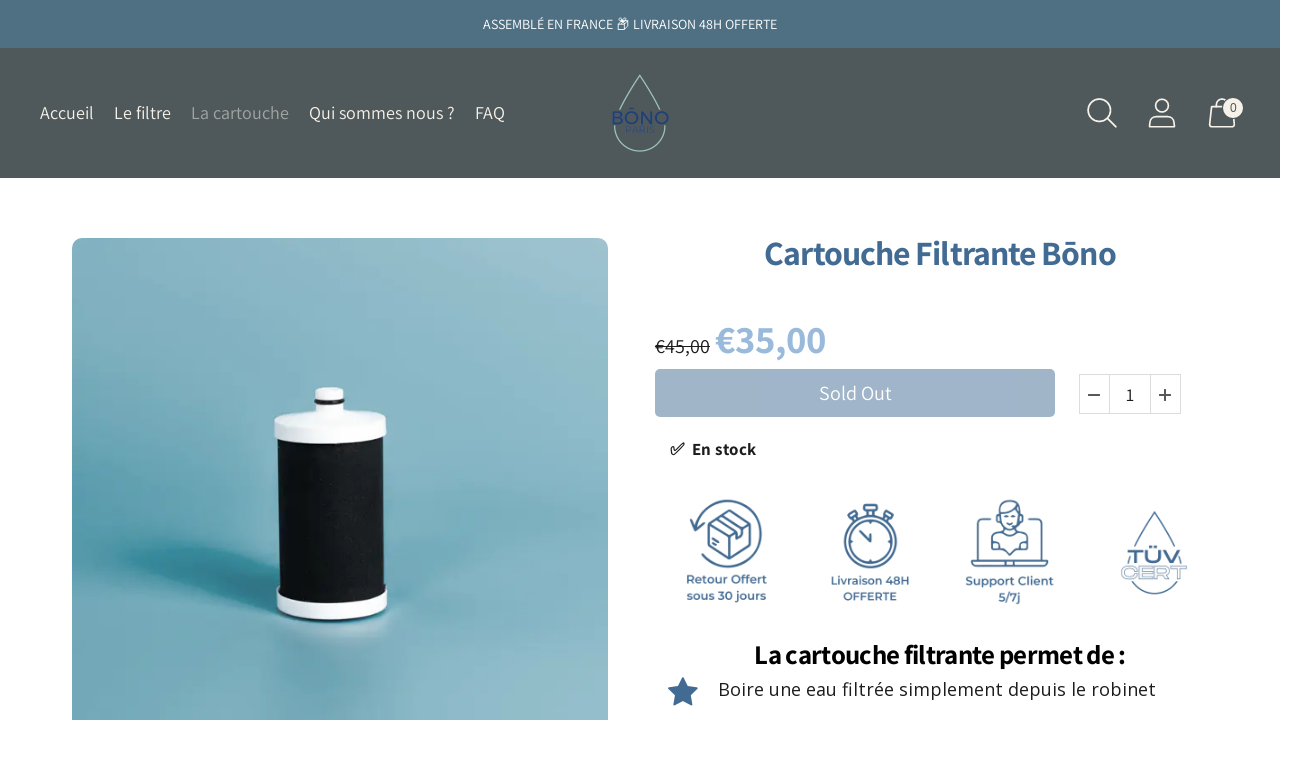

--- FILE ---
content_type: text/html; charset=utf-8
request_url: https://bono-paris.com/products/cartouche-rechange-purewater-a-lunite
body_size: 30889
content:
<!doctype html>

<!--
      ___                       ___           ___           ___
     /  /\                     /__/\         /  /\         /  /\
    /  /:/_                    \  \:\       /  /:/        /  /::\
   /  /:/ /\  ___     ___       \  \:\     /  /:/        /  /:/\:\
  /  /:/ /:/ /__/\   /  /\  ___  \  \:\   /  /:/  ___   /  /:/  \:\
 /__/:/ /:/  \  \:\ /  /:/ /__/\  \__\:\ /__/:/  /  /\ /__/:/ \__\:\
 \  \:\/:/    \  \:\  /:/  \  \:\ /  /:/ \  \:\ /  /:/ \  \:\ /  /:/
  \  \::/      \  \:\/:/    \  \:\  /:/   \  \:\  /:/   \  \:\  /:/
   \  \:\       \  \::/      \  \:\/:/     \  \:\/:/     \  \:\/:/
    \  \:\       \__\/        \  \::/       \  \::/       \  \::/
     \__\/                     \__\/         \__\/         \__\/

--------------------------------------------------------------------
#  Spark v1.2.0
#  Documentation: https://fluorescent.co/help/spark/
#  Purchase: https://themes.shopify.com/themes/spark/
#  A product by Fluorescent: https://fluorescent.co/
--------------------------------------------------------------------

-->

<html class="no-js" lang="fr" style="--announcement-height: 1px;">
<head>


  <meta charset="UTF-8">
  <meta http-equiv="X-UA-Compatible" content="IE=edge,chrome=1">
  <meta name="viewport" content="width=device-width,initial-scale=1">
  <link rel="canonical" href="https://bono-paris.com/products/cartouche-rechange-purewater-a-lunite">

<meta name="facebook-domain-verification" content="r1o27fg5l3qg0wgn6v27pdxnk7q66b" /><link rel="shortcut icon" href="//bono-paris.com/cdn/shop/files/NOUVEAU_LOGO_32x32.png?v=1651744490" type="image/png"><title>Filtre à eau robinet - Cartouche rechange
&ndash; bono-paris</title><meta name="description" content="Filtre à eau robinet avec une cartouche de filtration en charbon de bois de coco. La qualité de la filtration permet de filtrer les metaux lourds, les pesticides et les antibiotiques. Profitez d&#39;une eau filtrée directement à la sortie du robinet.">





  
  
  
  
  




<meta name="description" content="Filtre à eau robinet avec une cartouche de filtration en charbon de bois de coco. La qualité de la filtration permet de filtrer les metaux lourds, les pesticides et les antibiotiques. Profitez d&amp;#39;une eau filtrée directement à la sortie du robinet." />
<meta property="og:url" content="https://bono-paris.com/products/cartouche-rechange-purewater-a-lunite">
<meta property="og:site_name" content="bono-paris">
<meta property="og:type" content="product">
<meta property="og:title" content="Cartouche Filtrante BŌNO">
<meta property="og:description" content="Filtre à eau robinet avec une cartouche de filtration en charbon de bois de coco. La qualité de la filtration permet de filtrer les metaux lourds, les pesticides et les antibiotiques. Profitez d&amp;#39;une eau filtrée directement à la sortie du robinet.">
<meta property="og:image" content="http://bono-paris.com/cdn/shop/products/cartouchepng4_1024x.png?v=1649758978">
<meta property="og:image:secure_url" content="https://bono-paris.com/cdn/shop/products/cartouchepng4_1024x.png?v=1649758978">
<meta property="og:price:amount" content="35,00">
<meta property="og:price:currency" content="EUR">

<meta name="twitter:title" content="Cartouche Filtrante BŌNO">
<meta name="twitter:description" content="Filtre à eau robinet avec une cartouche de filtration en charbon de bois de coco. La qualité de la filtration permet de filtrer les metaux lourds, les pesticides et les antibiotiques. Profitez d&amp;#39;une eau filtrée directement à la sortie du robinet.">
<meta name="twitter:card" content="summary_large_image">
<meta name="twitter:image" content="https://bono-paris.com/cdn/shop/products/cartouchepng4_1024x.png?v=1649758978">
<meta name="twitter:image:width" content="480">
<meta name="twitter:image:height" content="480">


  <script>
  console.log('Spark v1.2.0 by Fluorescent');

  document.documentElement.className = document.documentElement.className.replace('no-js', '');

  window.theme = {
    version: 'v1.2.0',
    moneyFormat: "€{{amount_with_comma_separator}}",
    strings: {
      name: "bono-paris",
      accessibility: {
        play_video: "Lire",
        pause_video: "Pause"
      },
      product: {
        no_shipping_rates: "Taux d\u0026#39;expédition non disponible",
        country_placeholder: "Pays",
        review: "Rédiger un avis"
      },
      products: {
        product: {
          unavailable: "Indisponible",
          unitPrice: "Prix unitaire",
          unitPriceSeparator: "par",
          sku: "SKU"
        }
      },
      search: {
        headings: {
          articles: "Articles",
          pages: "Pages",
          products: "produits"
        },
        view_all: "Afficher tout",
        no_results: "Nous n\u0026#39;avons trouvé aucun résultat de recherche",
      },
      quickCart: {
        addProductQuantity: "Soustraire la quantité de produits",
        removeProductQuantity: "Ajouter la quantité de produit",
        removeProduct: "Supprimer",
        quantity: "Quantité"
      }
    },
    routes: {
      root: "/",
      cart: {
        base: "/cart",
        add: "/cart/add",
        change: "/cart/change",
        clear: "/cart/clear",
        // Manual routes until Shopify adds support
        shipping: "/cart/shipping_rates",
      },
      // Manual routes until Shopify adds support
      products: "/products",
      productRecommendations: "/recommendations/products"
    },
  }

  
</script>

  <style>
  @font-face {
  font-family: Halant;
  font-weight: 600;
  font-style: normal;
  src: url("//bono-paris.com/cdn/fonts/halant/halant_n6.ebdefaba0504a1f859ddaae985582901c790e659.woff2") format("woff2"),
       url("//bono-paris.com/cdn/fonts/halant/halant_n6.aef6c70c0aa1ea1f20fa9f16587acd424b822af4.woff") format("woff");
}

  @font-face {
  font-family: Halant;
  font-weight: 600;
  font-style: normal;
  src: url("//bono-paris.com/cdn/fonts/halant/halant_n6.ebdefaba0504a1f859ddaae985582901c790e659.woff2") format("woff2"),
       url("//bono-paris.com/cdn/fonts/halant/halant_n6.aef6c70c0aa1ea1f20fa9f16587acd424b822af4.woff") format("woff");
}

  @font-face {
  font-family: Halant;
  font-weight: 300;
  font-style: normal;
  src: url("//bono-paris.com/cdn/fonts/halant/halant_n3.19b8dda358cfd2ac1c0276f3af4bed7d3dcbc9a3.woff2") format("woff2"),
       url("//bono-paris.com/cdn/fonts/halant/halant_n3.2f3e95c249f5359d85996ec20bc4cce914a842db.woff") format("woff");
}

  @font-face {
  font-family: Assistant;
  font-weight: 400;
  font-style: normal;
  src: url("//bono-paris.com/cdn/fonts/assistant/assistant_n4.9120912a469cad1cc292572851508ca49d12e768.woff2") format("woff2"),
       url("//bono-paris.com/cdn/fonts/assistant/assistant_n4.6e9875ce64e0fefcd3f4446b7ec9036b3ddd2985.woff") format("woff");
}

  @font-face {
  font-family: Assistant;
  font-weight: 700;
  font-style: normal;
  src: url("//bono-paris.com/cdn/fonts/assistant/assistant_n7.bf44452348ec8b8efa3aa3068825305886b1c83c.woff2") format("woff2"),
       url("//bono-paris.com/cdn/fonts/assistant/assistant_n7.0c887fee83f6b3bda822f1150b912c72da0f7b64.woff") format("woff");
}

  
  

  :root {
    --color-text: #1d1d1d;
    --color-text-meta: rgba(29, 29, 29, 0.6);
    --color-text-link: #000000;
    --color-text-error: #C71B1B;
    --color-text-success: #21b646;

    --color-background: #ffffff;
    --color-background-transparent: rgba(255, 255, 255, 0.8);
    --color-border: #d4d4d4;
    --color-overlay: #181818;
    --color-overlay-transparent: rgba(24, 24, 24, 0.6);

    --color-background-meta: #f5f5f5;
    --color-background-darker-meta: #e8e8e8;
    --color-foreground-meta: rgba(29, 29, 29, 0.6);

    --color-border-input: #d4d4d4;
    --color-text-input: #1d1d1d;

    --color-background-button: #191919;
    --color-background-button-hover: #4c4c4c;
    --color-text-button: #ffffff;
    --color-icon: rgba(29, 29, 29, 0.4);
    --color-icon-darker: rgba(29, 29, 29, 0.6);

    --color-background-contrast: #f4f4f4;
    --color-background-meta-contrast: #eaeaea;
    --color-background-darker-meta-contrast: #dddddd;
    --color-foreground-meta-contrast: rgba(0, 0, 0, 0.6);
    --color-text-contrast: #000000;
    --color-text-meta-contrast: rgba(0, 0, 0, 0.6);
    --color-border-contrast: #d4d4d4;
    --color-background-button-contrast: #000000;
    --color-background-button-hover-contrast: #333333;
    --color-text-button-contrast: #ffffff;
    --color-text-link-contrast: #000000;

    --color-text-header: #f7f2e9;
    --color-background-header: #4f595b;
    --color-background-header-transparent: rgba(79, 89, 91, 0);
    --color-icon-header: #f7f2e9;
    --color-shadow-header: rgba(0, 0, 0, 0.15);

    --color-background-footer: #4f7083;
    --color-text-footer: #ffffff;

    --color-text-popover: #ffffff;
    --color-background-popover: #131313;
    --color-background-meta-popover: #1d1d1d;
    --color-background-darker-meta-popover: #101010;
    --color-background-button-popover: #ffffff;
    --color-background-button-hover-popover: #cccccc;
    --color-text-button-popover: #131313;
    --color-border-popover: #585858;
    --color-border-meta-popover: #252525;

    --button-style: uppercase;
    --button-shape: 0;

    --font-logo: Halant, serif;
    --font-logo-weight: 600;
    --font-logo-style: normal;
    --logo-font-size: 37px;
    --logo-text-transform: none;
    --logo-letter-spacing: 0.0em;

    --font-heading: Halant, serif;
    --font-heading-weight: 600;
    --font-heading-style: normal;
    --font-heading-light-weight: 300;
    --font-heading-text-transform: none;
    --font-heading-base-letter-spacing: -0.025em;
    --font-heading-base-size: 48px;

    --font-body: Assistant, sans-serif;
    --font-body-weight: 400;
    --font-body-style: normal;
    --font-body-italic: italic;
    --font-body-bold-weight: 700;
    --font-body-base-letter-spacing: 0.0em;
    --font-body-base-size: 18px;
    --font-body-base-line-height: 1.56;

    --font-product-title-text-transform: uppercase;
    --font-product-title-base-letter-spacing: 0.025em;

    /* Typography */
    --font-size-heading-1-large: 64px;
    --line-height-heading-1-large: 44;

    --font-size-heading-1-base: 48px;
    --line-height-heading-1-base: 1.08;

    --font-size-heading-2-large: 36px;
    --line-height-heading-2-large: 1.22;

    --font-size-heading-2-base: 28px;
    --line-height-heading-2-base: 1.29;

    --font-size-heading-3-base: 24px;
    --line-height-heading-3-base: 1.33;

    --font-size-heading-4-base: 20px;
    --line-height-heading-4-base: 1.4;

    --font-size-body-large: 24px;
    --line-height-body-large: 1.5;

    --font-size-body-base: 18px;
    --line-height-body-base:  1.56;

    --font-size-body-small: 16px;
    --line-height-body-small: 1.75;

    --font-size-body-x-small: 14px;
    --line-height-body-x-small: 1.85;

    /* Shopify pay specific */
    --payment-terms-background-color: #f5f5f5;
  }
</style>
  <link href="//bono-paris.com/cdn/shop/t/2/assets/index.css?v=153114395756900313421626337797" rel="stylesheet" type="text/css" media="all" />

  <script>window.performance && window.performance.mark && window.performance.mark('shopify.content_for_header.start');</script><meta name="google-site-verification" content="o0eQ043soyi3fw4Tffk4wCVx-XHJ-inqT8GUHSgZN9A">
<meta id="shopify-digital-wallet" name="shopify-digital-wallet" content="/58161004733/digital_wallets/dialog">
<meta name="shopify-checkout-api-token" content="67f3f7f401204e60789e61667ab1ed89">
<meta id="in-context-paypal-metadata" data-shop-id="58161004733" data-venmo-supported="false" data-environment="production" data-locale="fr_FR" data-paypal-v4="true" data-currency="EUR">
<link rel="alternate" type="application/json+oembed" href="https://bono-paris.com/products/cartouche-rechange-purewater-a-lunite.oembed">
<script async="async" src="/checkouts/internal/preloads.js?locale=fr-FR"></script>
<script id="shopify-features" type="application/json">{"accessToken":"67f3f7f401204e60789e61667ab1ed89","betas":["rich-media-storefront-analytics"],"domain":"bono-paris.com","predictiveSearch":true,"shopId":58161004733,"locale":"fr"}</script>
<script>var Shopify = Shopify || {};
Shopify.shop = "bono-paris.myshopify.com";
Shopify.locale = "fr";
Shopify.currency = {"active":"EUR","rate":"1.0"};
Shopify.country = "FR";
Shopify.theme = {"name":"Spark","id":125069230269,"schema_name":"Spark","schema_version":"1.2.0","theme_store_id":911,"role":"main"};
Shopify.theme.handle = "null";
Shopify.theme.style = {"id":null,"handle":null};
Shopify.cdnHost = "bono-paris.com/cdn";
Shopify.routes = Shopify.routes || {};
Shopify.routes.root = "/";</script>
<script type="module">!function(o){(o.Shopify=o.Shopify||{}).modules=!0}(window);</script>
<script>!function(o){function n(){var o=[];function n(){o.push(Array.prototype.slice.apply(arguments))}return n.q=o,n}var t=o.Shopify=o.Shopify||{};t.loadFeatures=n(),t.autoloadFeatures=n()}(window);</script>
<script id="shop-js-analytics" type="application/json">{"pageType":"product"}</script>
<script defer="defer" async type="module" src="//bono-paris.com/cdn/shopifycloud/shop-js/modules/v2/client.init-shop-cart-sync_Lpn8ZOi5.fr.esm.js"></script>
<script defer="defer" async type="module" src="//bono-paris.com/cdn/shopifycloud/shop-js/modules/v2/chunk.common_X4Hu3kma.esm.js"></script>
<script defer="defer" async type="module" src="//bono-paris.com/cdn/shopifycloud/shop-js/modules/v2/chunk.modal_BV0V5IrV.esm.js"></script>
<script type="module">
  await import("//bono-paris.com/cdn/shopifycloud/shop-js/modules/v2/client.init-shop-cart-sync_Lpn8ZOi5.fr.esm.js");
await import("//bono-paris.com/cdn/shopifycloud/shop-js/modules/v2/chunk.common_X4Hu3kma.esm.js");
await import("//bono-paris.com/cdn/shopifycloud/shop-js/modules/v2/chunk.modal_BV0V5IrV.esm.js");

  window.Shopify.SignInWithShop?.initShopCartSync?.({"fedCMEnabled":true,"windoidEnabled":true});

</script>
<script>(function() {
  var isLoaded = false;
  function asyncLoad() {
    if (isLoaded) return;
    isLoaded = true;
    var urls = ["https:\/\/cdn.ryviu.com\/v\/static\/js\/app.js?shop=bono-paris.myshopify.com","https:\/\/static.rechargecdn.com\/assets\/js\/widget.min.js?shop=bono-paris.myshopify.com","\/\/shopify.privy.com\/widget.js?shop=bono-paris.myshopify.com","https:\/\/instafeed.nfcube.com\/cdn\/ffa140c7874db406407be244e8b99b66.js?shop=bono-paris.myshopify.com","https:\/\/bigblueprod-fast-tags.web.app\/shopify\/main.js?shop=bono-paris.myshopify.com#eyJhbGciOiJFUzI1NiIsImtpZCI6InExZHNwamdqdGUiLCJ0eXAiOiJKV1QifQ.eyJleHAiOjE3NzAzMzcwMjcsImlzcyI6Imh0dHBzOi8vY2hlY2tvdXQtYXBpLmJp","https:\/\/bigblueprod-fast-tags.web.app\/shopify\/2.js?shop=bono-paris.myshopify.com#Z2JsdWUuY28vIiwic3ViIjoic19ib25vMDAwMSJ9.cMoE15iA6B_73Px2GcPgtqD9YFNGdU2o1V06spBGuYbPcF-CPAQP47ZszmZsqLdeTVIOlppLKXCFyZ2ayMxxDA"];
    for (var i = 0; i < urls.length; i++) {
      var s = document.createElement('script');
      s.type = 'text/javascript';
      s.async = true;
      s.src = urls[i];
      var x = document.getElementsByTagName('script')[0];
      x.parentNode.insertBefore(s, x);
    }
  };
  if(window.attachEvent) {
    window.attachEvent('onload', asyncLoad);
  } else {
    window.addEventListener('load', asyncLoad, false);
  }
})();</script>
<script id="__st">var __st={"a":58161004733,"offset":3600,"reqid":"ba849ac6-573b-48ff-8ac0-63c2ff4b442b-1770105547","pageurl":"bono-paris.com\/products\/cartouche-rechange-purewater-a-lunite","u":"c4db78c53a07","p":"product","rtyp":"product","rid":7083795710141};</script>
<script>window.ShopifyPaypalV4VisibilityTracking = true;</script>
<script id="captcha-bootstrap">!function(){'use strict';const t='contact',e='account',n='new_comment',o=[[t,t],['blogs',n],['comments',n],[t,'customer']],c=[[e,'customer_login'],[e,'guest_login'],[e,'recover_customer_password'],[e,'create_customer']],r=t=>t.map((([t,e])=>`form[action*='/${t}']:not([data-nocaptcha='true']) input[name='form_type'][value='${e}']`)).join(','),a=t=>()=>t?[...document.querySelectorAll(t)].map((t=>t.form)):[];function s(){const t=[...o],e=r(t);return a(e)}const i='password',u='form_key',d=['recaptcha-v3-token','g-recaptcha-response','h-captcha-response',i],f=()=>{try{return window.sessionStorage}catch{return}},m='__shopify_v',_=t=>t.elements[u];function p(t,e,n=!1){try{const o=window.sessionStorage,c=JSON.parse(o.getItem(e)),{data:r}=function(t){const{data:e,action:n}=t;return t[m]||n?{data:e,action:n}:{data:t,action:n}}(c);for(const[e,n]of Object.entries(r))t.elements[e]&&(t.elements[e].value=n);n&&o.removeItem(e)}catch(o){console.error('form repopulation failed',{error:o})}}const l='form_type',E='cptcha';function T(t){t.dataset[E]=!0}const w=window,h=w.document,L='Shopify',v='ce_forms',y='captcha';let A=!1;((t,e)=>{const n=(g='f06e6c50-85a8-45c8-87d0-21a2b65856fe',I='https://cdn.shopify.com/shopifycloud/storefront-forms-hcaptcha/ce_storefront_forms_captcha_hcaptcha.v1.5.2.iife.js',D={infoText:'Protégé par hCaptcha',privacyText:'Confidentialité',termsText:'Conditions'},(t,e,n)=>{const o=w[L][v],c=o.bindForm;if(c)return c(t,g,e,D).then(n);var r;o.q.push([[t,g,e,D],n]),r=I,A||(h.body.append(Object.assign(h.createElement('script'),{id:'captcha-provider',async:!0,src:r})),A=!0)});var g,I,D;w[L]=w[L]||{},w[L][v]=w[L][v]||{},w[L][v].q=[],w[L][y]=w[L][y]||{},w[L][y].protect=function(t,e){n(t,void 0,e),T(t)},Object.freeze(w[L][y]),function(t,e,n,w,h,L){const[v,y,A,g]=function(t,e,n){const i=e?o:[],u=t?c:[],d=[...i,...u],f=r(d),m=r(i),_=r(d.filter((([t,e])=>n.includes(e))));return[a(f),a(m),a(_),s()]}(w,h,L),I=t=>{const e=t.target;return e instanceof HTMLFormElement?e:e&&e.form},D=t=>v().includes(t);t.addEventListener('submit',(t=>{const e=I(t);if(!e)return;const n=D(e)&&!e.dataset.hcaptchaBound&&!e.dataset.recaptchaBound,o=_(e),c=g().includes(e)&&(!o||!o.value);(n||c)&&t.preventDefault(),c&&!n&&(function(t){try{if(!f())return;!function(t){const e=f();if(!e)return;const n=_(t);if(!n)return;const o=n.value;o&&e.removeItem(o)}(t);const e=Array.from(Array(32),(()=>Math.random().toString(36)[2])).join('');!function(t,e){_(t)||t.append(Object.assign(document.createElement('input'),{type:'hidden',name:u})),t.elements[u].value=e}(t,e),function(t,e){const n=f();if(!n)return;const o=[...t.querySelectorAll(`input[type='${i}']`)].map((({name:t})=>t)),c=[...d,...o],r={};for(const[a,s]of new FormData(t).entries())c.includes(a)||(r[a]=s);n.setItem(e,JSON.stringify({[m]:1,action:t.action,data:r}))}(t,e)}catch(e){console.error('failed to persist form',e)}}(e),e.submit())}));const S=(t,e)=>{t&&!t.dataset[E]&&(n(t,e.some((e=>e===t))),T(t))};for(const o of['focusin','change'])t.addEventListener(o,(t=>{const e=I(t);D(e)&&S(e,y())}));const B=e.get('form_key'),M=e.get(l),P=B&&M;t.addEventListener('DOMContentLoaded',(()=>{const t=y();if(P)for(const e of t)e.elements[l].value===M&&p(e,B);[...new Set([...A(),...v().filter((t=>'true'===t.dataset.shopifyCaptcha))])].forEach((e=>S(e,t)))}))}(h,new URLSearchParams(w.location.search),n,t,e,['guest_login'])})(!0,!0)}();</script>
<script integrity="sha256-4kQ18oKyAcykRKYeNunJcIwy7WH5gtpwJnB7kiuLZ1E=" data-source-attribution="shopify.loadfeatures" defer="defer" src="//bono-paris.com/cdn/shopifycloud/storefront/assets/storefront/load_feature-a0a9edcb.js" crossorigin="anonymous"></script>
<script data-source-attribution="shopify.dynamic_checkout.dynamic.init">var Shopify=Shopify||{};Shopify.PaymentButton=Shopify.PaymentButton||{isStorefrontPortableWallets:!0,init:function(){window.Shopify.PaymentButton.init=function(){};var t=document.createElement("script");t.src="https://bono-paris.com/cdn/shopifycloud/portable-wallets/latest/portable-wallets.fr.js",t.type="module",document.head.appendChild(t)}};
</script>
<script data-source-attribution="shopify.dynamic_checkout.buyer_consent">
  function portableWalletsHideBuyerConsent(e){var t=document.getElementById("shopify-buyer-consent"),n=document.getElementById("shopify-subscription-policy-button");t&&n&&(t.classList.add("hidden"),t.setAttribute("aria-hidden","true"),n.removeEventListener("click",e))}function portableWalletsShowBuyerConsent(e){var t=document.getElementById("shopify-buyer-consent"),n=document.getElementById("shopify-subscription-policy-button");t&&n&&(t.classList.remove("hidden"),t.removeAttribute("aria-hidden"),n.addEventListener("click",e))}window.Shopify?.PaymentButton&&(window.Shopify.PaymentButton.hideBuyerConsent=portableWalletsHideBuyerConsent,window.Shopify.PaymentButton.showBuyerConsent=portableWalletsShowBuyerConsent);
</script>
<script data-source-attribution="shopify.dynamic_checkout.cart.bootstrap">document.addEventListener("DOMContentLoaded",(function(){function t(){return document.querySelector("shopify-accelerated-checkout-cart, shopify-accelerated-checkout")}if(t())Shopify.PaymentButton.init();else{new MutationObserver((function(e,n){t()&&(Shopify.PaymentButton.init(),n.disconnect())})).observe(document.body,{childList:!0,subtree:!0})}}));
</script>
<link id="shopify-accelerated-checkout-styles" rel="stylesheet" media="screen" href="https://bono-paris.com/cdn/shopifycloud/portable-wallets/latest/accelerated-checkout-backwards-compat.css" crossorigin="anonymous">
<style id="shopify-accelerated-checkout-cart">
        #shopify-buyer-consent {
  margin-top: 1em;
  display: inline-block;
  width: 100%;
}

#shopify-buyer-consent.hidden {
  display: none;
}

#shopify-subscription-policy-button {
  background: none;
  border: none;
  padding: 0;
  text-decoration: underline;
  font-size: inherit;
  cursor: pointer;
}

#shopify-subscription-policy-button::before {
  box-shadow: none;
}

      </style>

<script>window.performance && window.performance.mark && window.performance.mark('shopify.content_for_header.end');</script>
 

<script>window.__pagefly_analytics_settings__={"version":2,"visits":499,"dashboardVisits":0,"storefrontPassword":"","acceptGDPR":true,"acceptTracking":false,"useNewVersion":true,"planMigrated":true,"install_app":"1","pageflyThemeId":125267476669,"create_first_home_page":"1","publish_first_home_page":"1","create_first_product_page":"1","publish_first_product_page":"1","create_first_regular_page":"1","publish_first_regular_page":"1","acceptGATracking":true,"acceptCrisp":true,"acceptCookies":true,"updatedProduct":1650466137512,"enabledIntegrations":["RyviuProductReviews"]};</script>
 	  
<!-- RYVIU APP :: Settings global -->	
    <script> var ryviu_global_settings = {"form":{"showTitle":true,"titleForm":"Rate Us","titleName":"Votre nom","colorInput":"#464646","colorTitle":"#696969","noticeName":"Your name is required field","titleEmail":"Email","autoPublish":true,"colorNotice":"#dd2c00","colorSubmit":"#ffffff","noticeEmail":"Your email is required and valid email","titleSubmit":"Laisser votre avis","titleSubject":"Titre","titleSuccess":"Thank you! Your review is submited.","colorStarForm":"#ececec","noticeSubject":"Title is required field","showtitleForm":true,"titleMessenger":"Review Content","noticeMessenger":"Your review is required field","placeholderName":"John Smith","starActivecolor":"#fdbc00","backgroundSubmit":"#00aeef","placeholderEmail":"example@yourdomain.com","placeholderSubject":"\u00e0 l'aire bien","placeholderMessenger":"R\u00e9diger quelque chose","loadAfterContentLoaded":true},"questions":{"by_text":"Author","of_text":"of","on_text":"am","des_form":"Ask a question to the community here","approving":true,"name_form":"Your Name","email_form":"Your E-Mail Adresse","input_text":"Have a question? Search for answers","title_form":"No answer found?","answer_form":"Your answers","answer_text":"Answer question","newest_text":"Latest New","notice_form":"Complete before submitting","submit_form":"Send a question","helpful_text":"Most helpful","showing_text":"Show","question_form":"Your question","titleCustomer":"","community_text":"Ask the community here","questions_text":"questions","title_answer_form":"Answer question","ask_community_text":"Ask the community","submit_answer_form":"Send a reply","write_question_text":"Ask a question","question_answer_form":"Question","placeholder_answer_form":"Answer is a required field!","placeholder_question_form":"Question is a required field!"},"review_widget":{"star":1,"style":"style2","title":false,"byText":"\u00e0","ofText":"Sur","tstar1":"Terrible","tstar2":"Mauvais","tstar3":"Moyen","tstar4":"Bien","tstar5":"Excellent","average":"Moyenne","nostars":false,"nowrite":false,"seeLess":"Voir moins","seeMore":"Voir plus","hideFlag":true,"hidedate":true,"loadMore":"Voir plus","noavatar":false,"noreview":true,"order_by":"late","showText":"Show:","showspam":true,"starText":"Notes","clearText":"","noReviews":"No reviews","outofText":"out of","random_to":20,"replyText":"R\u00e9pondre","ryplyText":"Commentaires","starStyle":"style1","starcolor":"#e6e6e6","starsText":"Notes","colorTitle":"#6c8187","colorWrite":"#ffffff","customDate":"dd\/MM\/yy","dateSelect":"dateDefaut","helpulText":"Cela est utile ?","latestText":"R\u00e9cent","nolastname":false,"oldestText":"Plus vieux","paddingTop":"0","reviewText":"Avis","sortbyText":"Trier par:","starHeight":13,"titleWrite":"Laisser un avis","borderColor":"#ffffff","borderStyle":"solid","borderWidth":"0","colorAvatar":"#f8f8f8","firstReview":"Write a first review now","paddingLeft":"0","random_from":0,"repliesText":"R\u00e9ponses","reviewsText":"Avis","showingText":"Voir","disableReply":true,"filter_photo":"Avec photos","paddingRight":"0","payment_type":"Monthly","textVerified":"V\u00e9rifi\u00e9 par achat","colorVerified":"#05d92d","disableHelpul":true,"disableWidget":false,"filter_review":"Filtrer ","paddingBottom":"0","titleCustomer":"Avis client","customerPhotos":"Photos clients","filter_replies":"Avec r\u00e9ponses","filter_reviews":"all","backgroundRyviu":"transparent","backgroundWrite":"#ffb102","disablePurchase":false,"hideImageReview":false,"reviewTotalText":"Avis","starActiveStyle":"style1","starActivecolor":"rgb(58, 83, 98)","emptyDescription":"Il n'y a pas encore d'avis","noticeWriteFirst":"Soyez le premier \u00e0","reviewTotalTexts":"Avis","show_title_customer":false,"filter_reviews_local":"US"},"design_settings":{"date":"timeago","sort":"late","showing":30,"url_shop":"bono-paris.com","approving":true,"colection":true,"no_number":false,"no_review":true,"defautDate":"timeago","defaultDate":"timeago","client_theme":"carousel","verify_reply":true,"verify_review":true,"reviews_per_page":"10"}};</script>
<!-- RYVIU APP -->
  
  
  <!-- Google Tag Manager -->
<script>(function(w,d,s,l,i){w[l]=w[l]||[];w[l].push({'gtm.start':
new Date().getTime(),event:'gtm.js'});var f=d.getElementsByTagName(s)[0],
j=d.createElement(s),dl=l!='dataLayer'?'&l='+l:'';j.async=true;j.src=
'https://www.googletagmanager.com/gtm.js?id='+i+dl;f.parentNode.insertBefore(j,f);
})(window,document,'script','dataLayer','GTM-KCV443M');</script>
<!-- End Google Tag Manager -->
  
<!--Gem_Page_Header_Script-->
    


<!--End_Gem_Page_Header_Script-->
 
<!-- BEGIN app block: shopify://apps/ryviu-product-reviews-app/blocks/ryviu-js/807ad6ed-1a6a-4559-abea-ed062858d9da -->
<script>
  // RYVIU APP :: Settings
  var ryviu_global_settings = {"form":{"showTitle":true,"titleForm":"Rate Us","titleName":"Votre nom","colorInput":"#464646","colorTitle":"#696969","noticeName":"Your name is required field","titleEmail":"Email","autoPublish":true,"colorNotice":"#dd2c00","colorSubmit":"#ffffff","noticeEmail":"Your email is required and valid email","titleSubmit":"Laisser votre avis","titleSubject":"Titre","titleSuccess":"Thank you! Your review is submited.","colorStarForm":"#ececec","noticeSubject":"Title is required field","showtitleForm":true,"titleMessenger":"Review Content","noticeMessenger":"Your review is required field","placeholderName":"John Smith","starActivecolor":"#fdbc00","backgroundSubmit":"#00aeef","placeholderEmail":"example@yourdomain.com","placeholderSubject":"\u00e0 l'aire bien","placeholderMessenger":"R\u00e9diger quelque chose","loadAfterContentLoaded":true},"questions":{"by_text":"Author","of_text":"of","on_text":"am","des_form":"Ask a question to the community here","approving":true,"name_form":"Your Name","email_form":"Your E-Mail Adresse","input_text":"Have a question? Search for answers","title_form":"No answer found?","answer_form":"Your answers","answer_text":"Answer question","newest_text":"Latest New","notice_form":"Complete before submitting","submit_form":"Send a question","helpful_text":"Most helpful","showing_text":"Show","question_form":"Your question","titleCustomer":"","community_text":"Ask the community here","questions_text":"questions","title_answer_form":"Answer question","ask_community_text":"Ask the community","submit_answer_form":"Send a reply","write_question_text":"Ask a question","question_answer_form":"Question","placeholder_answer_form":"Answer is a required field!","placeholder_question_form":"Question is a required field!"},"review_widget":{"star":1,"style":"style2","title":false,"byText":"\u00e0","ofText":"Sur","tstar1":"Terrible","tstar2":"Mauvais","tstar3":"Moyen","tstar4":"Bien","tstar5":"Excellent","average":"Moyenne","nostars":false,"nowrite":false,"seeLess":"Voir moins","seeMore":"Voir plus","hideFlag":true,"hidedate":true,"loadMore":"Voir plus","noavatar":false,"noreview":true,"order_by":"late","showText":"Show:","showspam":true,"starText":"Notes","clearText":"","noReviews":"No reviews","outofText":"out of","random_to":20,"replyText":"R\u00e9pondre","ryplyText":"Commentaires","starStyle":"style1","starcolor":"#e6e6e6","starsText":"Notes","colorTitle":"#6c8187","colorWrite":"#ffffff","customDate":"dd\/MM\/yy","dateSelect":"dateDefaut","helpulText":"Cela est utile ?","latestText":"R\u00e9cent","nolastname":false,"oldestText":"Plus vieux","paddingTop":"0","reviewText":"Avis","sortbyText":"Trier par:","starHeight":13,"titleWrite":"Laisser un avis","borderColor":"#ffffff","borderStyle":"solid","borderWidth":"0","colorAvatar":"#f8f8f8","firstReview":"Write a first review now","paddingLeft":"0","random_from":0,"repliesText":"R\u00e9ponses","reviewsText":"Avis","showingText":"Voir","disableReply":true,"filter_photo":"Avec photos","paddingRight":"0","payment_type":"Monthly","textVerified":"V\u00e9rifi\u00e9 par achat","colorVerified":"#05d92d","disableHelpul":true,"disableWidget":false,"filter_review":"Filtrer ","paddingBottom":"0","titleCustomer":"Avis client","customerPhotos":"Photos clients","filter_replies":"Avec r\u00e9ponses","filter_reviews":"all","backgroundRyviu":"transparent","backgroundWrite":"#ffb102","disablePurchase":false,"hideImageReview":false,"reviewTotalText":"Avis","starActiveStyle":"style1","starActivecolor":"rgb(58, 83, 98)","emptyDescription":"Il n'y a pas encore d'avis","noticeWriteFirst":"Soyez le premier \u00e0","reviewTotalTexts":"Avis","show_title_customer":false,"filter_reviews_local":"US"},"design_settings":{"date":"timeago","sort":"late","showing":30,"url_shop":"bono-paris.com","approving":true,"colection":true,"no_number":false,"no_review":true,"defautDate":"timeago","defaultDate":"timeago","client_theme":"carousel","verify_reply":true,"verify_review":true,"reviews_per_page":"10"}};
  var ryviu_version = '1';
  if (typeof Shopify !== 'undefined' && Shopify.designMode && document.documentElement) {
    document.documentElement.classList.add('ryviu-shopify-mode');
  }
</script>



<!-- END app block --><!-- BEGIN app block: shopify://apps/klaviyo-email-marketing-sms/blocks/klaviyo-onsite-embed/2632fe16-c075-4321-a88b-50b567f42507 -->












  <script async src="https://static.klaviyo.com/onsite/js/VFQbPX/klaviyo.js?company_id=VFQbPX"></script>
  <script>!function(){if(!window.klaviyo){window._klOnsite=window._klOnsite||[];try{window.klaviyo=new Proxy({},{get:function(n,i){return"push"===i?function(){var n;(n=window._klOnsite).push.apply(n,arguments)}:function(){for(var n=arguments.length,o=new Array(n),w=0;w<n;w++)o[w]=arguments[w];var t="function"==typeof o[o.length-1]?o.pop():void 0,e=new Promise((function(n){window._klOnsite.push([i].concat(o,[function(i){t&&t(i),n(i)}]))}));return e}}})}catch(n){window.klaviyo=window.klaviyo||[],window.klaviyo.push=function(){var n;(n=window._klOnsite).push.apply(n,arguments)}}}}();</script>

  
    <script id="viewed_product">
      if (item == null) {
        var _learnq = _learnq || [];

        var MetafieldReviews = null
        var MetafieldYotpoRating = null
        var MetafieldYotpoCount = null
        var MetafieldLooxRating = null
        var MetafieldLooxCount = null
        var okendoProduct = null
        var okendoProductReviewCount = null
        var okendoProductReviewAverageValue = null
        try {
          // The following fields are used for Customer Hub recently viewed in order to add reviews.
          // This information is not part of __kla_viewed. Instead, it is part of __kla_viewed_reviewed_items
          MetafieldReviews = {};
          MetafieldYotpoRating = null
          MetafieldYotpoCount = null
          MetafieldLooxRating = null
          MetafieldLooxCount = null

          okendoProduct = null
          // If the okendo metafield is not legacy, it will error, which then requires the new json formatted data
          if (okendoProduct && 'error' in okendoProduct) {
            okendoProduct = null
          }
          okendoProductReviewCount = okendoProduct ? okendoProduct.reviewCount : null
          okendoProductReviewAverageValue = okendoProduct ? okendoProduct.reviewAverageValue : null
        } catch (error) {
          console.error('Error in Klaviyo onsite reviews tracking:', error);
        }

        var item = {
          Name: "Cartouche Filtrante BŌNO",
          ProductID: 7083795710141,
          Categories: [],
          ImageURL: "https://bono-paris.com/cdn/shop/products/cartouchepng4_grande.png?v=1649758978",
          URL: "https://bono-paris.com/products/cartouche-rechange-purewater-a-lunite",
          Brand: "bono-paris",
          Price: "€35,00",
          Value: "35,00",
          CompareAtPrice: "€45,00"
        };
        _learnq.push(['track', 'Viewed Product', item]);
        _learnq.push(['trackViewedItem', {
          Title: item.Name,
          ItemId: item.ProductID,
          Categories: item.Categories,
          ImageUrl: item.ImageURL,
          Url: item.URL,
          Metadata: {
            Brand: item.Brand,
            Price: item.Price,
            Value: item.Value,
            CompareAtPrice: item.CompareAtPrice
          },
          metafields:{
            reviews: MetafieldReviews,
            yotpo:{
              rating: MetafieldYotpoRating,
              count: MetafieldYotpoCount,
            },
            loox:{
              rating: MetafieldLooxRating,
              count: MetafieldLooxCount,
            },
            okendo: {
              rating: okendoProductReviewAverageValue,
              count: okendoProductReviewCount,
            }
          }
        }]);
      }
    </script>
  




  <script>
    window.klaviyoReviewsProductDesignMode = false
  </script>







<!-- END app block --><link href="https://monorail-edge.shopifysvc.com" rel="dns-prefetch">
<script>(function(){if ("sendBeacon" in navigator && "performance" in window) {try {var session_token_from_headers = performance.getEntriesByType('navigation')[0].serverTiming.find(x => x.name == '_s').description;} catch {var session_token_from_headers = undefined;}var session_cookie_matches = document.cookie.match(/_shopify_s=([^;]*)/);var session_token_from_cookie = session_cookie_matches && session_cookie_matches.length === 2 ? session_cookie_matches[1] : "";var session_token = session_token_from_headers || session_token_from_cookie || "";function handle_abandonment_event(e) {var entries = performance.getEntries().filter(function(entry) {return /monorail-edge.shopifysvc.com/.test(entry.name);});if (!window.abandonment_tracked && entries.length === 0) {window.abandonment_tracked = true;var currentMs = Date.now();var navigation_start = performance.timing.navigationStart;var payload = {shop_id: 58161004733,url: window.location.href,navigation_start,duration: currentMs - navigation_start,session_token,page_type: "product"};window.navigator.sendBeacon("https://monorail-edge.shopifysvc.com/v1/produce", JSON.stringify({schema_id: "online_store_buyer_site_abandonment/1.1",payload: payload,metadata: {event_created_at_ms: currentMs,event_sent_at_ms: currentMs}}));}}window.addEventListener('pagehide', handle_abandonment_event);}}());</script>
<script id="web-pixels-manager-setup">(function e(e,d,r,n,o){if(void 0===o&&(o={}),!Boolean(null===(a=null===(i=window.Shopify)||void 0===i?void 0:i.analytics)||void 0===a?void 0:a.replayQueue)){var i,a;window.Shopify=window.Shopify||{};var t=window.Shopify;t.analytics=t.analytics||{};var s=t.analytics;s.replayQueue=[],s.publish=function(e,d,r){return s.replayQueue.push([e,d,r]),!0};try{self.performance.mark("wpm:start")}catch(e){}var l=function(){var e={modern:/Edge?\/(1{2}[4-9]|1[2-9]\d|[2-9]\d{2}|\d{4,})\.\d+(\.\d+|)|Firefox\/(1{2}[4-9]|1[2-9]\d|[2-9]\d{2}|\d{4,})\.\d+(\.\d+|)|Chrom(ium|e)\/(9{2}|\d{3,})\.\d+(\.\d+|)|(Maci|X1{2}).+ Version\/(15\.\d+|(1[6-9]|[2-9]\d|\d{3,})\.\d+)([,.]\d+|)( \(\w+\)|)( Mobile\/\w+|) Safari\/|Chrome.+OPR\/(9{2}|\d{3,})\.\d+\.\d+|(CPU[ +]OS|iPhone[ +]OS|CPU[ +]iPhone|CPU IPhone OS|CPU iPad OS)[ +]+(15[._]\d+|(1[6-9]|[2-9]\d|\d{3,})[._]\d+)([._]\d+|)|Android:?[ /-](13[3-9]|1[4-9]\d|[2-9]\d{2}|\d{4,})(\.\d+|)(\.\d+|)|Android.+Firefox\/(13[5-9]|1[4-9]\d|[2-9]\d{2}|\d{4,})\.\d+(\.\d+|)|Android.+Chrom(ium|e)\/(13[3-9]|1[4-9]\d|[2-9]\d{2}|\d{4,})\.\d+(\.\d+|)|SamsungBrowser\/([2-9]\d|\d{3,})\.\d+/,legacy:/Edge?\/(1[6-9]|[2-9]\d|\d{3,})\.\d+(\.\d+|)|Firefox\/(5[4-9]|[6-9]\d|\d{3,})\.\d+(\.\d+|)|Chrom(ium|e)\/(5[1-9]|[6-9]\d|\d{3,})\.\d+(\.\d+|)([\d.]+$|.*Safari\/(?![\d.]+ Edge\/[\d.]+$))|(Maci|X1{2}).+ Version\/(10\.\d+|(1[1-9]|[2-9]\d|\d{3,})\.\d+)([,.]\d+|)( \(\w+\)|)( Mobile\/\w+|) Safari\/|Chrome.+OPR\/(3[89]|[4-9]\d|\d{3,})\.\d+\.\d+|(CPU[ +]OS|iPhone[ +]OS|CPU[ +]iPhone|CPU IPhone OS|CPU iPad OS)[ +]+(10[._]\d+|(1[1-9]|[2-9]\d|\d{3,})[._]\d+)([._]\d+|)|Android:?[ /-](13[3-9]|1[4-9]\d|[2-9]\d{2}|\d{4,})(\.\d+|)(\.\d+|)|Mobile Safari.+OPR\/([89]\d|\d{3,})\.\d+\.\d+|Android.+Firefox\/(13[5-9]|1[4-9]\d|[2-9]\d{2}|\d{4,})\.\d+(\.\d+|)|Android.+Chrom(ium|e)\/(13[3-9]|1[4-9]\d|[2-9]\d{2}|\d{4,})\.\d+(\.\d+|)|Android.+(UC? ?Browser|UCWEB|U3)[ /]?(15\.([5-9]|\d{2,})|(1[6-9]|[2-9]\d|\d{3,})\.\d+)\.\d+|SamsungBrowser\/(5\.\d+|([6-9]|\d{2,})\.\d+)|Android.+MQ{2}Browser\/(14(\.(9|\d{2,})|)|(1[5-9]|[2-9]\d|\d{3,})(\.\d+|))(\.\d+|)|K[Aa][Ii]OS\/(3\.\d+|([4-9]|\d{2,})\.\d+)(\.\d+|)/},d=e.modern,r=e.legacy,n=navigator.userAgent;return n.match(d)?"modern":n.match(r)?"legacy":"unknown"}(),u="modern"===l?"modern":"legacy",c=(null!=n?n:{modern:"",legacy:""})[u],f=function(e){return[e.baseUrl,"/wpm","/b",e.hashVersion,"modern"===e.buildTarget?"m":"l",".js"].join("")}({baseUrl:d,hashVersion:r,buildTarget:u}),m=function(e){var d=e.version,r=e.bundleTarget,n=e.surface,o=e.pageUrl,i=e.monorailEndpoint;return{emit:function(e){var a=e.status,t=e.errorMsg,s=(new Date).getTime(),l=JSON.stringify({metadata:{event_sent_at_ms:s},events:[{schema_id:"web_pixels_manager_load/3.1",payload:{version:d,bundle_target:r,page_url:o,status:a,surface:n,error_msg:t},metadata:{event_created_at_ms:s}}]});if(!i)return console&&console.warn&&console.warn("[Web Pixels Manager] No Monorail endpoint provided, skipping logging."),!1;try{return self.navigator.sendBeacon.bind(self.navigator)(i,l)}catch(e){}var u=new XMLHttpRequest;try{return u.open("POST",i,!0),u.setRequestHeader("Content-Type","text/plain"),u.send(l),!0}catch(e){return console&&console.warn&&console.warn("[Web Pixels Manager] Got an unhandled error while logging to Monorail."),!1}}}}({version:r,bundleTarget:l,surface:e.surface,pageUrl:self.location.href,monorailEndpoint:e.monorailEndpoint});try{o.browserTarget=l,function(e){var d=e.src,r=e.async,n=void 0===r||r,o=e.onload,i=e.onerror,a=e.sri,t=e.scriptDataAttributes,s=void 0===t?{}:t,l=document.createElement("script"),u=document.querySelector("head"),c=document.querySelector("body");if(l.async=n,l.src=d,a&&(l.integrity=a,l.crossOrigin="anonymous"),s)for(var f in s)if(Object.prototype.hasOwnProperty.call(s,f))try{l.dataset[f]=s[f]}catch(e){}if(o&&l.addEventListener("load",o),i&&l.addEventListener("error",i),u)u.appendChild(l);else{if(!c)throw new Error("Did not find a head or body element to append the script");c.appendChild(l)}}({src:f,async:!0,onload:function(){if(!function(){var e,d;return Boolean(null===(d=null===(e=window.Shopify)||void 0===e?void 0:e.analytics)||void 0===d?void 0:d.initialized)}()){var d=window.webPixelsManager.init(e)||void 0;if(d){var r=window.Shopify.analytics;r.replayQueue.forEach((function(e){var r=e[0],n=e[1],o=e[2];d.publishCustomEvent(r,n,o)})),r.replayQueue=[],r.publish=d.publishCustomEvent,r.visitor=d.visitor,r.initialized=!0}}},onerror:function(){return m.emit({status:"failed",errorMsg:"".concat(f," has failed to load")})},sri:function(e){var d=/^sha384-[A-Za-z0-9+/=]+$/;return"string"==typeof e&&d.test(e)}(c)?c:"",scriptDataAttributes:o}),m.emit({status:"loading"})}catch(e){m.emit({status:"failed",errorMsg:(null==e?void 0:e.message)||"Unknown error"})}}})({shopId: 58161004733,storefrontBaseUrl: "https://bono-paris.com",extensionsBaseUrl: "https://extensions.shopifycdn.com/cdn/shopifycloud/web-pixels-manager",monorailEndpoint: "https://monorail-edge.shopifysvc.com/unstable/produce_batch",surface: "storefront-renderer",enabledBetaFlags: ["2dca8a86"],webPixelsConfigList: [{"id":"1082720605","configuration":"{\"config\":\"{\\\"pixel_id\\\":\\\"AW-10809760222\\\",\\\"target_country\\\":\\\"FR\\\",\\\"gtag_events\\\":[{\\\"type\\\":\\\"search\\\",\\\"action_label\\\":\\\"AW-10809760222\\\/vw6kCOrbrqEDEN6zv6Io\\\"},{\\\"type\\\":\\\"begin_checkout\\\",\\\"action_label\\\":\\\"AW-10809760222\\\/u435COfbrqEDEN6zv6Io\\\"},{\\\"type\\\":\\\"view_item\\\",\\\"action_label\\\":[\\\"AW-10809760222\\\/Bk4yCOHbrqEDEN6zv6Io\\\",\\\"MC-L09M9SN4C1\\\"]},{\\\"type\\\":\\\"purchase\\\",\\\"action_label\\\":[\\\"AW-10809760222\\\/T0yMCN7brqEDEN6zv6Io\\\",\\\"MC-L09M9SN4C1\\\"]},{\\\"type\\\":\\\"page_view\\\",\\\"action_label\\\":[\\\"AW-10809760222\\\/CCx3CNvbrqEDEN6zv6Io\\\",\\\"MC-L09M9SN4C1\\\"]},{\\\"type\\\":\\\"add_payment_info\\\",\\\"action_label\\\":\\\"AW-10809760222\\\/EcSdCO3brqEDEN6zv6Io\\\"},{\\\"type\\\":\\\"add_to_cart\\\",\\\"action_label\\\":\\\"AW-10809760222\\\/6Da9COTbrqEDEN6zv6Io\\\"}],\\\"enable_monitoring_mode\\\":false}\"}","eventPayloadVersion":"v1","runtimeContext":"OPEN","scriptVersion":"b2a88bafab3e21179ed38636efcd8a93","type":"APP","apiClientId":1780363,"privacyPurposes":[],"dataSharingAdjustments":{"protectedCustomerApprovalScopes":["read_customer_address","read_customer_email","read_customer_name","read_customer_personal_data","read_customer_phone"]}},{"id":"294912349","configuration":"{\"pixel_id\":\"1005461833672695\",\"pixel_type\":\"facebook_pixel\",\"metaapp_system_user_token\":\"-\"}","eventPayloadVersion":"v1","runtimeContext":"OPEN","scriptVersion":"ca16bc87fe92b6042fbaa3acc2fbdaa6","type":"APP","apiClientId":2329312,"privacyPurposes":["ANALYTICS","MARKETING","SALE_OF_DATA"],"dataSharingAdjustments":{"protectedCustomerApprovalScopes":["read_customer_address","read_customer_email","read_customer_name","read_customer_personal_data","read_customer_phone"]}},{"id":"161677661","configuration":"{\"tagID\":\"2613012523142\"}","eventPayloadVersion":"v1","runtimeContext":"STRICT","scriptVersion":"18031546ee651571ed29edbe71a3550b","type":"APP","apiClientId":3009811,"privacyPurposes":["ANALYTICS","MARKETING","SALE_OF_DATA"],"dataSharingAdjustments":{"protectedCustomerApprovalScopes":["read_customer_address","read_customer_email","read_customer_name","read_customer_personal_data","read_customer_phone"]}},{"id":"shopify-app-pixel","configuration":"{}","eventPayloadVersion":"v1","runtimeContext":"STRICT","scriptVersion":"0450","apiClientId":"shopify-pixel","type":"APP","privacyPurposes":["ANALYTICS","MARKETING"]},{"id":"shopify-custom-pixel","eventPayloadVersion":"v1","runtimeContext":"LAX","scriptVersion":"0450","apiClientId":"shopify-pixel","type":"CUSTOM","privacyPurposes":["ANALYTICS","MARKETING"]}],isMerchantRequest: false,initData: {"shop":{"name":"bono-paris","paymentSettings":{"currencyCode":"EUR"},"myshopifyDomain":"bono-paris.myshopify.com","countryCode":"FR","storefrontUrl":"https:\/\/bono-paris.com"},"customer":null,"cart":null,"checkout":null,"productVariants":[{"price":{"amount":35.0,"currencyCode":"EUR"},"product":{"title":"Cartouche Filtrante BŌNO","vendor":"bono-paris","id":"7083795710141","untranslatedTitle":"Cartouche Filtrante BŌNO","url":"\/products\/cartouche-rechange-purewater-a-lunite","type":""},"id":"41098028908733","image":{"src":"\/\/bono-paris.com\/cdn\/shop\/products\/cartouchepng4.png?v=1649758978"},"sku":"BONO-CARTOU-CHEU","title":"Default Title","untranslatedTitle":"Default Title"}],"purchasingCompany":null},},"https://bono-paris.com/cdn","3918e4e0wbf3ac3cepc5707306mb02b36c6",{"modern":"","legacy":""},{"shopId":"58161004733","storefrontBaseUrl":"https:\/\/bono-paris.com","extensionBaseUrl":"https:\/\/extensions.shopifycdn.com\/cdn\/shopifycloud\/web-pixels-manager","surface":"storefront-renderer","enabledBetaFlags":"[\"2dca8a86\"]","isMerchantRequest":"false","hashVersion":"3918e4e0wbf3ac3cepc5707306mb02b36c6","publish":"custom","events":"[[\"page_viewed\",{}],[\"product_viewed\",{\"productVariant\":{\"price\":{\"amount\":35.0,\"currencyCode\":\"EUR\"},\"product\":{\"title\":\"Cartouche Filtrante BŌNO\",\"vendor\":\"bono-paris\",\"id\":\"7083795710141\",\"untranslatedTitle\":\"Cartouche Filtrante BŌNO\",\"url\":\"\/products\/cartouche-rechange-purewater-a-lunite\",\"type\":\"\"},\"id\":\"41098028908733\",\"image\":{\"src\":\"\/\/bono-paris.com\/cdn\/shop\/products\/cartouchepng4.png?v=1649758978\"},\"sku\":\"BONO-CARTOU-CHEU\",\"title\":\"Default Title\",\"untranslatedTitle\":\"Default Title\"}}]]"});</script><script>
  window.ShopifyAnalytics = window.ShopifyAnalytics || {};
  window.ShopifyAnalytics.meta = window.ShopifyAnalytics.meta || {};
  window.ShopifyAnalytics.meta.currency = 'EUR';
  var meta = {"product":{"id":7083795710141,"gid":"gid:\/\/shopify\/Product\/7083795710141","vendor":"bono-paris","type":"","handle":"cartouche-rechange-purewater-a-lunite","variants":[{"id":41098028908733,"price":3500,"name":"Cartouche Filtrante BŌNO","public_title":null,"sku":"BONO-CARTOU-CHEU"}],"remote":false},"page":{"pageType":"product","resourceType":"product","resourceId":7083795710141,"requestId":"ba849ac6-573b-48ff-8ac0-63c2ff4b442b-1770105547"}};
  for (var attr in meta) {
    window.ShopifyAnalytics.meta[attr] = meta[attr];
  }
</script>
<script class="analytics">
  (function () {
    var customDocumentWrite = function(content) {
      var jquery = null;

      if (window.jQuery) {
        jquery = window.jQuery;
      } else if (window.Checkout && window.Checkout.$) {
        jquery = window.Checkout.$;
      }

      if (jquery) {
        jquery('body').append(content);
      }
    };

    var hasLoggedConversion = function(token) {
      if (token) {
        return document.cookie.indexOf('loggedConversion=' + token) !== -1;
      }
      return false;
    }

    var setCookieIfConversion = function(token) {
      if (token) {
        var twoMonthsFromNow = new Date(Date.now());
        twoMonthsFromNow.setMonth(twoMonthsFromNow.getMonth() + 2);

        document.cookie = 'loggedConversion=' + token + '; expires=' + twoMonthsFromNow;
      }
    }

    var trekkie = window.ShopifyAnalytics.lib = window.trekkie = window.trekkie || [];
    if (trekkie.integrations) {
      return;
    }
    trekkie.methods = [
      'identify',
      'page',
      'ready',
      'track',
      'trackForm',
      'trackLink'
    ];
    trekkie.factory = function(method) {
      return function() {
        var args = Array.prototype.slice.call(arguments);
        args.unshift(method);
        trekkie.push(args);
        return trekkie;
      };
    };
    for (var i = 0; i < trekkie.methods.length; i++) {
      var key = trekkie.methods[i];
      trekkie[key] = trekkie.factory(key);
    }
    trekkie.load = function(config) {
      trekkie.config = config || {};
      trekkie.config.initialDocumentCookie = document.cookie;
      var first = document.getElementsByTagName('script')[0];
      var script = document.createElement('script');
      script.type = 'text/javascript';
      script.onerror = function(e) {
        var scriptFallback = document.createElement('script');
        scriptFallback.type = 'text/javascript';
        scriptFallback.onerror = function(error) {
                var Monorail = {
      produce: function produce(monorailDomain, schemaId, payload) {
        var currentMs = new Date().getTime();
        var event = {
          schema_id: schemaId,
          payload: payload,
          metadata: {
            event_created_at_ms: currentMs,
            event_sent_at_ms: currentMs
          }
        };
        return Monorail.sendRequest("https://" + monorailDomain + "/v1/produce", JSON.stringify(event));
      },
      sendRequest: function sendRequest(endpointUrl, payload) {
        // Try the sendBeacon API
        if (window && window.navigator && typeof window.navigator.sendBeacon === 'function' && typeof window.Blob === 'function' && !Monorail.isIos12()) {
          var blobData = new window.Blob([payload], {
            type: 'text/plain'
          });

          if (window.navigator.sendBeacon(endpointUrl, blobData)) {
            return true;
          } // sendBeacon was not successful

        } // XHR beacon

        var xhr = new XMLHttpRequest();

        try {
          xhr.open('POST', endpointUrl);
          xhr.setRequestHeader('Content-Type', 'text/plain');
          xhr.send(payload);
        } catch (e) {
          console.log(e);
        }

        return false;
      },
      isIos12: function isIos12() {
        return window.navigator.userAgent.lastIndexOf('iPhone; CPU iPhone OS 12_') !== -1 || window.navigator.userAgent.lastIndexOf('iPad; CPU OS 12_') !== -1;
      }
    };
    Monorail.produce('monorail-edge.shopifysvc.com',
      'trekkie_storefront_load_errors/1.1',
      {shop_id: 58161004733,
      theme_id: 125069230269,
      app_name: "storefront",
      context_url: window.location.href,
      source_url: "//bono-paris.com/cdn/s/trekkie.storefront.79098466c851f41c92951ae7d219bd75d823e9dd.min.js"});

        };
        scriptFallback.async = true;
        scriptFallback.src = '//bono-paris.com/cdn/s/trekkie.storefront.79098466c851f41c92951ae7d219bd75d823e9dd.min.js';
        first.parentNode.insertBefore(scriptFallback, first);
      };
      script.async = true;
      script.src = '//bono-paris.com/cdn/s/trekkie.storefront.79098466c851f41c92951ae7d219bd75d823e9dd.min.js';
      first.parentNode.insertBefore(script, first);
    };
    trekkie.load(
      {"Trekkie":{"appName":"storefront","development":false,"defaultAttributes":{"shopId":58161004733,"isMerchantRequest":null,"themeId":125069230269,"themeCityHash":"13252829752661690805","contentLanguage":"fr","currency":"EUR","eventMetadataId":"fec9ab7d-40ba-4225-9ca1-86587b220bca"},"isServerSideCookieWritingEnabled":true,"monorailRegion":"shop_domain","enabledBetaFlags":["65f19447","b5387b81"]},"Session Attribution":{},"S2S":{"facebookCapiEnabled":true,"source":"trekkie-storefront-renderer","apiClientId":580111}}
    );

    var loaded = false;
    trekkie.ready(function() {
      if (loaded) return;
      loaded = true;

      window.ShopifyAnalytics.lib = window.trekkie;

      var originalDocumentWrite = document.write;
      document.write = customDocumentWrite;
      try { window.ShopifyAnalytics.merchantGoogleAnalytics.call(this); } catch(error) {};
      document.write = originalDocumentWrite;

      window.ShopifyAnalytics.lib.page(null,{"pageType":"product","resourceType":"product","resourceId":7083795710141,"requestId":"ba849ac6-573b-48ff-8ac0-63c2ff4b442b-1770105547","shopifyEmitted":true});

      var match = window.location.pathname.match(/checkouts\/(.+)\/(thank_you|post_purchase)/)
      var token = match? match[1]: undefined;
      if (!hasLoggedConversion(token)) {
        setCookieIfConversion(token);
        window.ShopifyAnalytics.lib.track("Viewed Product",{"currency":"EUR","variantId":41098028908733,"productId":7083795710141,"productGid":"gid:\/\/shopify\/Product\/7083795710141","name":"Cartouche Filtrante BŌNO","price":"35.00","sku":"BONO-CARTOU-CHEU","brand":"bono-paris","variant":null,"category":"","nonInteraction":true,"remote":false},undefined,undefined,{"shopifyEmitted":true});
      window.ShopifyAnalytics.lib.track("monorail:\/\/trekkie_storefront_viewed_product\/1.1",{"currency":"EUR","variantId":41098028908733,"productId":7083795710141,"productGid":"gid:\/\/shopify\/Product\/7083795710141","name":"Cartouche Filtrante BŌNO","price":"35.00","sku":"BONO-CARTOU-CHEU","brand":"bono-paris","variant":null,"category":"","nonInteraction":true,"remote":false,"referer":"https:\/\/bono-paris.com\/products\/cartouche-rechange-purewater-a-lunite"});
      }
    });


        var eventsListenerScript = document.createElement('script');
        eventsListenerScript.async = true;
        eventsListenerScript.src = "//bono-paris.com/cdn/shopifycloud/storefront/assets/shop_events_listener-3da45d37.js";
        document.getElementsByTagName('head')[0].appendChild(eventsListenerScript);

})();</script>
<script
  defer
  src="https://bono-paris.com/cdn/shopifycloud/perf-kit/shopify-perf-kit-3.1.0.min.js"
  data-application="storefront-renderer"
  data-shop-id="58161004733"
  data-render-region="gcp-us-east1"
  data-page-type="product"
  data-theme-instance-id="125069230269"
  data-theme-name="Spark"
  data-theme-version="1.2.0"
  data-monorail-region="shop_domain"
  data-resource-timing-sampling-rate="10"
  data-shs="true"
  data-shs-beacon="true"
  data-shs-export-with-fetch="true"
  data-shs-logs-sample-rate="1"
  data-shs-beacon-endpoint="https://bono-paris.com/api/collect"
></script>
</head> 

<body
  class="template-product"
  
    data-enable-cart-ajax="true"
  
>

  <!-- Google Tag Manager (noscript) -->
<noscript><iframe src="https://www.googletagmanager.com/ns.html?id=GTM-KCV443M"
height="0" width="0" style="display:none;visibility:hidden"></iframe></noscript>
<!-- End Google Tag Manager (noscript) -->
  
  
  <div class="page">
    <div class="theme-editor-scroll-offset"></div>

    <div class="header__space" data-header-space></div>
    <div id="shopify-section-announcement-bar" class="shopify-section"><section
    class="announcement-bar"
    data-section-id="announcement-bar"
    data-section-type="announcement-bar"
    data-timing="4000"
  ><div
        class="announcement-bar__item ff-body fs-body-x-small"
        style="
          --color-background: #4f7083;
          --color-gradient-overlay: rgb(79, 112, 131);
          --color-text: #ffffff;
        "
        data-announcement
        data-index="0"
        
      >
        <div class="announcement-bar__content-wrapper">
          <div class="announcement-bar__content"><span tabindex="1">ASSEMBLÉ EN FRANCE 📦  LIVRAISON 48H OFFERTE</span></div>
        </div>

        <div class="announcement-bar__gradient-gap"></div>
      </div></section>
</div>
    <div id="shopify-section-header" class="shopify-section header__outer-wrapper">


<header
  data-section-id="header"
  data-section-type="header"
  class="
  header
  header--inline
  header--center
  header--navigation-inline
  header--has-logo
  
  
  header--has-accounts
  
  
  "
  style="
    --width-max-logo: 90px;
    --color-cart-count-transparent: #353535;
    --color-text-transparent: #ffffff;
    --color-icon-transparent: #ffffff;
    --color-border-transparent: rgba(255, 255, 255, 0.0);
  "
>
  <script type="application/json" data-search-settings>
  {
    "limit": 4,
    "show_articles": true,
    "show_pages": true,
    "show_price": true,
    "show_vendor": false
  }
</script>

  <a href="#main" class="header__skip-top-content btn btn--primary btn--small">
    Passer au contenu
  </a>

  <div class="header__inner">

    <div class="header__left"><button class="header__menu-icon header__icon-touch header__icon-menu" aria-label="Ouvrir le menu modal" data-js-menu-button>
    <span class="icon-button ">
  <span class="icon-button__icon">
    
<span class="icon ">
  <svg width="100%" viewBox="0 0 24 24">
    
        <path fill="none" stroke="currentColor" stroke-linecap="round" stroke-linejoin="round" stroke-width="1.1" d="M3.43 12h17.14M3.43 6.29h17.14M3.43 17.71h17.14"/>

      
  </svg>
</span>
  </span>
</span>

  </button>
        <nav class="header__links" data-navigation><ul class="header__links-list fs-body-base">
  
<li ><a
          href="/"
          class=""
          data-link
          
        >
          Accueil
        </a></li>
  
<li ><a
          href="/products/filtre-a-eau-charbon-de-coco"
          class=""
          data-link
          
        >
          Le filtre
        </a></li>
  
<li ><a
          href="/products/cartouche-rechange-purewater-a-lunite"
          class="active"
          data-link
          aria-current="page"
        >
          La cartouche
        </a></li>
  
<li ><a
          href="/pages/nos-valeurs"
          class=""
          data-link
          
        >
          Qui sommes nous ? 
        </a></li>
  
<li ><a
          href="/pages/faq"
          class=""
          data-link
          
        >
          FAQ
        </a></li>
  
</ul>


</nav>
</div>
    <div class="header__center">
      <h1 class="header__logo">
    <a
      class="header__logo-link" href="/"
      
        aria-label="bono-paris"
      
    ><div class="image js-enabled image--24124973056189 regular-logo">
  <img
    class="image__img lazyload lazypreload "
    src="//bono-paris.com/cdn/shop/files/NOUVEAU_LOGO_300x300.png?v=1651744490"
    data-src="//bono-paris.com/cdn/shop/files/NOUVEAU_LOGO_{width}x.png?v=1651744490"
    data-widths="[180, 360, 540, 720, 900, 1080, 1296, 1512, 1728, 2048]"
    data-aspectratio="1.0"
    data-sizes="auto"
    alt=""
  >
</div><style>
    .image--24124973056189 {
      padding-top: 100.0%;
    }
  </style><noscript>
  <div class="image image--24124973056189 regular-logo">
    <img class="image__img" src="//bono-paris.com/cdn/shop/files/NOUVEAU_LOGO_2048x2048.png?v=1651744490" alt="">
  </div>
</noscript><span class="header__logo-text">bono-paris</span></a>
  </h1>
    </div>
    <div class="header__right"><a
    class="header__icon-touch header__icon-touch--search no-transition"
    href="/search"
    data-search
    aria-label="Ouvrir la modale de recherche"
  >
    <span class="icon-button ">
  <span class="icon-button__icon">
    
<span class="icon ">
  <svg width="100%" viewBox="0 0 24 24">
    
        <circle fill="none" stroke="currentColor" stroke-linecap="round" stroke-linejoin="round" stroke-width="1.25" class="cls-1" cx="10" cy="9.93" r="8.41"/>
        <path fill="none" stroke="currentColor" stroke-linecap="round" stroke-linejoin="round" stroke-width="1.25" class="cls-1" d="M16.29,16.22l6.12,6.11"/>

      
  </svg>
</span>
  </span>
</span>

  </a>
<a
    class="header__icon-touch header__icon-touch--account"
    href="/account"
    aria-label="Aller à la page du compte"
    >
    <span class="icon-button ">
  <span class="icon-button__icon">
    
<span class="icon ">
  <svg width="100%" viewBox="0 0 24 24">
    
        <circle fill="none" stroke="currentColor" stroke-linecap="round" stroke-linejoin="round" stroke-width="1.25" cx="12" cy="6.47" r="4.8"/>
        <path fill="none" stroke="currentColor" stroke-linecap="round" stroke-linejoin="round" stroke-width="1.25" d="M21 22.33a.33.33 0 0 0 .32-.36c-.08-.76-.27-2.57-.37-3.28a4.54 4.54 0 0 0-4.51-3.92h-9A4.54 4.54 0 0 0 3 18.69c-.1.71-.29 2.52-.37 3.28a.33.33 0 0 0 .32.36z"/>

      
  </svg>
</span>
  </span>
</span>

  </a>
<a
    class="header__icon-touch no-transition"
    href="/cart"
    aria-label="Ouvrir la modale du panier"
    data-js-cart-icon
  >
    <span class="icon-button ">
  <span class="icon-button__icon">
    
<span class="icon ">
  <svg width="100%" viewBox="0 0 24 24">
    
        <path fill="none" stroke="currentColor" stroke-linecap="round" stroke-linejoin="round" stroke-width="1.25" class="cls-1" d="m19.84 7.53 1.4 12.88a1.73 1.73 0 0 1-1.53 1.91H4.48a1.73 1.73 0 0 1-1.73-1.72 1.15 1.15 0 0 1 0-.19L4.16 7.53a.27.27 0 0 1 .28-.25h15.12a.27.27 0 0 1 .28.25z"/>
        <path fill="none" stroke="currentColor" stroke-linecap="round" stroke-linejoin="round" stroke-width="1.25" class="cls-1" d="M16.23 7.28V5.75a4.23 4.23 0 0 0-8.46 0v1.53"/>

      
  </svg>
</span>
  </span>
</span>

    <div class="header__cart-count" data-js-cart-indicator>
      <span data-js-cart-count>0</span>
    </div>
  </a>
    </div><div class="quick-search" data-quick-search>
  <div class="quick-search__overlay" data-overlay></div>

  <div class="quick-search__container popover">
    <button type="button" class="quick-search__close" aria-label="Fermer" data-close-icon>
      <span class="icon-button ">
  <span class="icon-button__icon">
    
<span class="icon ">
  <svg width="100%" viewBox="0 0 24 24">
    
        <path stroke-width="1" fill="none" stroke="currentColor" stroke-linecap="round" stroke-linejoin="round" d="M18 6 6 18M6 6l12 12"/>

      
  </svg>
</span>
  </span>
</span>

    </button>

    <div class="quick-search__heading ff-heading fs-heading-2-base fs-heading-2-large-ns">Recherche</div>

    <form action="/search" class="quick-search__form" autocomplete="off">
      <div class="quick-search__bar">
        <label for="search" class="visually-hidden" aria-label="Que cherchez-vous ?"></label>
        <input
          class="quick-search__input"
          id="search"
          type="text"
          name="q"
          placeholder="Que cherchez-vous ?"
          data-input
        />
        <div class="quick-search__actions">
          <button class="quick-search__clear" type="button" data-clear aria-label="Effacer">
            
<span class="icon ">
  <svg width="100%" viewBox="0 0 24 24">
    
        <path stroke-width="1" fill="none" stroke="currentColor" stroke-linecap="round" stroke-linejoin="round" d="M18 6 6 18M6 6l12 12"/>

      
  </svg>
</span>
          </button>
          <button class="quick-search__submit" type="submit" aria-label="Recherche">
            
<span class="icon ">
  <svg width="100%" viewBox="0 0 24 24">
    
        <path fill="none" stroke="currentColor" stroke-width="1" stroke-linecap="round" stroke-linejoin="round" d="M5 12h14M12 5l7 7-7 7"/>

      
  </svg>
</span>
          </button>
        </div>
      </div>

      <div class="quick-search__results-wrapper">
        <div class="quick-search__results" data-results></div>
      </div>
    </form>

    <div class="quick-search__blur"></div>
  </div>
</div>


    <div class="quick-cart" data-quick-cart>
  <div class="quick-cart__overlay" data-overlay></div>

  <div class="quick-cart__container popover">
    <button type="button" class="quick-cart__close" aria-label="Fermer" data-close-icon>
      <span class="icon-button ">
  <span class="icon-button__icon">
    
<span class="icon ">
  <svg width="100%" viewBox="0 0 24 24">
    
        <path stroke-width="1" fill="none" stroke="currentColor" stroke-linecap="round" stroke-linejoin="round" d="M18 6 6 18M6 6l12 12"/>

      
  </svg>
</span>
  </span>
</span>

    </button>
    <div class="quick-cart__cart visible" data-cart data-scroll-lock-ignore>
      <div class="quick-cart__header ff-heading fs-heading-2-base fs-heading-2-large-ns">Votre panier</div>
      <div class="quick-cart__items" data-items></div>
      <div class="quick_cart__empty ff-body fs-body-base" data-empty>Votre panier est actuellement vide.</div>
      <div class="quick-cart__footer ff-body fs-body-base ta-c" data-footer>
        <div class="quick-cart__discounts c-subdued" data-discounts></div>
        <div class="quick-cart__total">
          <span>Sous-total</span>
          <span class="fs-body-bold" data-subtotal></span>
        </div>
        <a href="/cart" class="btn btn--secondary btn--medium btn--full visible">Aller au panier</a>
        <a href="" class="quick-cart__buy-now btn btn--primary btn--medium btn--full visible" data-buy-now-button>Commander</a>
      </div>
    </div>
  </div>
</div>

  </div>
  
  <div class="no-js-menu no-js-menu--desktop">
    <nav>
  <ul>
    
      <li><a href="/">Accueil</a></li>
      
    
      <li><a href="/products/filtre-a-eau-charbon-de-coco">Le filtre</a></li>
      
    
      <li><a href="/products/cartouche-rechange-purewater-a-lunite">La cartouche</a></li>
      
    
      <li><a href="/pages/nos-valeurs">Qui sommes nous ? </a></li>
      
    
      <li><a href="/pages/faq">FAQ</a></li>
      
    
</ul>
</nav>
  </div>

  


<div
  class="drawer-menu popover"
  data-drawer-menu
>
  <script type="application/json" data-search-settings>
  {
    "limit": 4,
    "show_articles": true,
    "show_pages": true,
    "show_price": true,
    "show_vendor": false
  }
</script>

  <div class="drawer-menu__overlay" data-overlay></div>

  <div class="drawer-menu__panel" data-scroll-lock-ignore>

    <div class="drawer-menu__close-wrapper">
      <button
        type="button"
        data-drawer-close
        class="drawer-menu__close-icon"
        aria-label="Fermer"
      >
        <span class="icon-button ">
  <span class="icon-button__icon">
    
<span class="icon ">
  <svg width="100%" viewBox="0 0 24 24">
    
        <path stroke-width="1" fill="none" stroke="currentColor" stroke-linecap="round" stroke-linejoin="round" d="M18 6 6 18M6 6l12 12"/>

      
  </svg>
</span>
  </span>
</span>

      </button>
    </div>

    <div class="drawer-menu__bottom">
      <div class="drawer-menu__all-links" data-depth="0" data-all-links>
        <div class="drawer-menu__contents">
          <div class="drawer-menu__main" data-main>
            <ul class="drawer-menu__primary-links drawer-menu-list--0" data-primary-container="true" data-depth="0">
              <!-- if primary doesn't exist but secondary does --><li
    class="
      drawer-menu__item
      drawer-menu__item--emphasized
      "
      data-list-item
    >
    <a
      data-item="link"
      class="drawer-menu__link  "
      href="/"
      
    >
      <span
        class="
          ff-heading
            fs-heading-2-base
            fs-heading-2-large-ns
          
        "
      >
        Accueil
      </span></a>

    
</li><li
    class="
      drawer-menu__item
      drawer-menu__item--emphasized
      "
      data-list-item
    >
    <a
      data-item="link"
      class="drawer-menu__link  "
      href="/products/filtre-a-eau-charbon-de-coco"
      
    >
      <span
        class="
          ff-heading
            fs-heading-2-base
            fs-heading-2-large-ns
          
        "
      >
        Le filtre
      </span></a>

    
</li><li
    class="
      drawer-menu__item
      drawer-menu__item--emphasized
      "
      data-list-item
    >
    <a
      data-item="link"
      class="drawer-menu__link  active"
      href="/products/cartouche-rechange-purewater-a-lunite"
      
    >
      <span
        class="
          ff-heading
            fs-heading-2-base
            fs-heading-2-large-ns
          
        "
      >
        La cartouche
      </span></a>

    
</li><li
    class="
      drawer-menu__item
      drawer-menu__item--emphasized
      "
      data-list-item
    >
    <a
      data-item="link"
      class="drawer-menu__link  "
      href="/pages/nos-valeurs"
      
    >
      <span
        class="
          ff-heading
            fs-heading-2-base
            fs-heading-2-large-ns
          
        "
      >
        Qui sommes nous ? 
      </span></a>

    
</li><li
    class="
      drawer-menu__item
      drawer-menu__item--emphasized
      drawer-menu__item--emphasized-last"
      data-list-item
    >
    <a
      data-item="link"
      class="drawer-menu__link  "
      href="/pages/faq"
      
    >
      <span
        class="
          ff-heading
            fs-heading-2-base
            fs-heading-2-large-ns
          
        "
      >
        FAQ
      </span></a>

    
</li>
<li class="drawer-menu__item drawer-menu__search-parent" data-list-item>
                <a
                  class="drawer-menu__link fs-body-base fs-body-large-ns"
                  href="#"
                  data-item="parent"
                  aria-haspopup="true"
                  aria-expanded="false"
                >
                  Recherche
                  
<span class="icon menu-icon">
  <svg width="100%" viewBox="0 0 24 24">
    
        <path fill="none" stroke="currentColor" stroke-width="1" stroke-linecap="round" stroke-linejoin="round" d="M5 12h14M12 5l7 7-7 7"/>

      
  </svg>
</span>
                </a>
                <ul class="drawer-menu__list drawer-menu__list--sub" data-search-menu aria-hidden="true">
                  <li class="drawer-menu__item drawer-menu__item--heading">
                    <button class="drawer-menu__link" data-item="back">
                      <span class="ff-heading fs-heading-2-base fs-heading-2-large-ns">
                        Recherche
                      </span>
                      
<span class="icon menu-icon">
  <svg width="100%" viewBox="0 0 24 24">
    
        <path fill="none" stroke="currentColor" stroke-width="1" stroke-linecap="round" stroke-linejoin="round" d="M5 12h14M12 5l7 7-7 7"/>

      
  </svg>
</span>
                    </button>
                  </li>
                  <li class="drawer-menu__search">
                    <form action="/search" autocomplete="off">
                      <div class="drawer-menu__header">
                        <div class="drawer-menu__search-input-wrapper">
                          <label for="drawer-search" class="visually-hidden">Recherche</label>
                          <input
                            name="q"
                            id="drawer-search"
                            class="drawer-menu__search-input"
                            placeholder="Recherche"
                            data-input
                          />
                          <div class="drawer-menu__actions">
                            <button
                              class="drawer-menu__clear"
                              type="button"
                              data-search-clear
                              aria-label="Effacer"
                            >
                              
<span class="icon ">
  <svg width="100%" viewBox="0 0 24 24">
    
        <path stroke-width="1" fill="none" stroke="currentColor" stroke-linecap="round" stroke-linejoin="round" d="M18 6 6 18M6 6l12 12"/>

      
  </svg>
</span>
                            </button>
                            <button
                              class="drawer-menu__submit"
                              type="submit"
                              data-search-submit
                              aria-label="Recherche"
                            >
                              
<span class="icon ">
  <svg width="100%" viewBox="0 0 24 24">
    
        <path fill="none" stroke="currentColor" stroke-width="1" stroke-linecap="round" stroke-linejoin="round" d="M5 12h14M12 5l7 7-7 7"/>

      
  </svg>
</span>
                            </button>
                          </div>
                        </div>
                      </div>
                      <div class="drawer-menu__search-results" data-scroll-lock-ignore data-search-results></div>
                    </form>
                  </li>
                </ul>
              </li><li class="drawer-menu__item" data-list-item>
                  <a class="drawer-menu__link fs-body-base fs-body-large-ns" href="/account">
                      S&#39;inscrire / Connexion
</a>
                </li></ul>
          </div>
        </div>
      </div>
    </div>
  </div>
</div>

</header>

<style>
  
    .template-index #main {
      margin-top: calc(var(--height-header) * -1);
    }

    .template-index #main .offset-section:first-child .slideshow__content-inner,
    .template-index #main .offset-section:first-child .video-hero__content-inner {
      padding-top: calc(var(--height-header) - var(--space-outer));
    }
  
</style>

</div>

    <main id="main" class="main">
      
<!--GEM_HEADER-->

<link data-instant-track rel="stylesheet" type="text/css" href="https://cdnjs.cloudflare.com/ajax/libs/font-awesome/4.6.3/css/font-awesome.min.css" class="gf-style" />
<link data-instant-track rel="stylesheet" type="text/css" href="https://d1um8515vdn9kb.cloudfront.net/files/vendor.css?refresh=1" class="gf-style" />
<link data-instant-track rel="stylesheet" type="text/css" href="//bono-paris.com/cdn/shop/t/2/assets/gem-page-product-1652695311.css?v=162703228429203151381652719450" class="gf_page_style">
<link data-instant-track class="gf_fonts" data-fonts="Montserrat" href="//fonts.googleapis.com/css?family=Montserrat" rel="stylesheet" type="text/css" />
<link data-instant-track class="gf_fonts" data-fonts="Open Sans" href="//fonts.googleapis.com/css?family=Open Sans" rel="stylesheet" type="text/css" />
<link data-instant-track class="gf_fonts" data-fonts="Work Sans" href="//fonts.googleapis.com/css?family=Work Sans" rel="stylesheet" type="text/css" />
<link data-instant-track rel="stylesheet" type="text/css" href= "https://d1um8515vdn9kb.cloudfront.net/libs/css/owl.carousel.min.css" class="gf_libs">
<link data-instant-track rel="stylesheet" type="text/css" href= "https://d1um8515vdn9kb.cloudfront.net/libs/css/gfaccordion.css" class="gf_libs">
<link data-instant-track rel="stylesheet" type="text/css" href= "https://d1um8515vdn9kb.cloudfront.net/files/gfv1animate.min.css" class="gf_libs">
<!--GEM_HEADER_END-->
<!--Gem_Page_Main_Editor--><div class="clearfix"></div><div class="gryffeditor"><div data-label="Product" data-key="product" data-atomgroup="product" id="m-1651652472810" class="module-wrap" data-icon="gpicon-product" data-ver="3.1" data-id="1651652472810" style="min-height: auto;" data-status="dynamic"><div class="module" data-variant="auto" style="" data-current-variant="41436070871229"><form method="post" action="/cart/add" id="" accept-charset="UTF-8" class="AddToCartForm " enctype="multipart/form-data" data-productid="7083795710141"><input type="hidden" name="form_type" value="product" /><input type="hidden" name="utf8" value="✓" /><input name="id" type="hidden" value="41098028908733" data-productid="7083795710141"><div data-index="1" class="item-content"><div data-label="Row" data-key="row" data-atomgroup="row" id="r-1651652473869" class="gf_row" data-icon="gpicon-row" data-id="1651652473869" data-layout-lg="3+3+3+3" data-extraclass="" data-layout-md="6+6" data-layout-sm="6+6" data-layout-xs="12+12"><div class="gf_column gf_col-lg-6 gf_col-md-6 gf_col-sm-6 gf_col-xs-12" id="c-1651652473897" data-id="1651652473897"><div data-label="Image" data-key="image" data-atomgroup="element" id="e-1651755567920" class="element-wrap" data-icon="gpicon-image" data-ver="1.0" data-id="1651755567920" data-resolution="640x640"><div class="elm gf-elm-center gf_elm-left-xs gf-elm-center-md gf-elm-center-sm gf-elm-center-lg gf-elm-center-xs" data-exc=""><img src="https://ucarecdn.com/2133d511-4706-47ab-9d04-92c0594beabb/-/format/auto/-/preview/640x640/-/quality/lighter/cartouche%20png%204.png" alt="" class="gf_image" data-gemlang="en" data-width="400px" data-height="auto" title="" width="640" height="640" natural-width="640" natural-height="640"></div></div><div data-label="Row" data-key="row" data-atomgroup="row" id="r-1651755574959" class="gf_row" data-icon="gpicon-row" data-id="1651755574959"><div class="gf_column gf_col-lg-12 gf_col-md-12 gf_col-sm-12 gf_col-xs-12" id="c-1651755574957" data-id="1651755574957"><div data-label="Carousel" data-key="carousel" data-atomgroup="module" id="m-1651755583135" class="module-wrap" data-icon="gpicon-carousel" data-ver="1.0" data-id="1651755583135"><div class="module main-slider owl-carousel owl-theme " data-collg="3" data-colmd="3" data-colsm="3" data-colxs="3" data-marginlg="5px" data-marginmd="5px" data-marginsm="5px" data-marginxs="5px" data-dotslg="1" data-dotsmd="1" data-dotssm="1" data-dotsxs="1" data-navlg="1" data-navmd="1" data-navsm="0" data-navxs="0" data-navspeed="1200" data-autoplay="0" data-autoplaytimeout="5000" data-autoplayhoverpause="1" data-loop="0"><div class="item"><div data-index="1" class="item-content"><div data-label="Image" data-key="image" data-atomgroup="element" id="e-1651755590035" class="element-wrap" data-icon="gpicon-image" data-ver="1.0" data-id="1651755590035" data-resolution="640x640"><div class="elm gf-elm-center gf_elm-left-xs gf-elm-center-md gf-elm-center-sm gf-elm-center-lg gf-elm-center-xs" data-exc=""><img src="https://ucarecdn.com/6d1bc49a-b1a6-4f26-81fb-01f9163a7d3e/-/format/auto/-/preview/640x640/-/quality/lighter/cartouche%20png%203.png" alt="" class="gf_image" data-gemlang="en" data-width="100%" data-height="auto" title="" width="640" height="640" natural-width="640" natural-height="640"></div></div></div></div><div class="item"><div data-index="2" class="item-content"><div data-label="Image" data-key="image" data-atomgroup="element" id="e-1651755595537" class="element-wrap" data-icon="gpicon-image" data-ver="1.0" data-id="1651755595537" data-resolution="3000x3000"><div class="elm gf-elm-center gf_elm-left-xs gf-elm-center-md gf-elm-center-sm gf-elm-center-xs gf-elm-center-lg" data-exc=""><img src="https://ucarecdn.com/2cb57a32-26ca-4e72-a8a8-e9967a71fc1e/-/format/auto/-/preview/3000x3000/-/quality/lighter/cartouche%20png%202.png" alt="" class="gf_image" data-gemlang="en" data-width="100%" data-height="auto" title="" width="1080" height="1080" natural-width="1080" natural-height="1080"></div></div></div></div><div class="item"><div data-index="3" class="item-content"><div data-label="Image" data-key="image" data-atomgroup="element" id="e-1651755600710" class="element-wrap" data-icon="gpicon-image" data-ver="1.0" data-id="1651755600710" data-resolution="640x640"><div class="elm gf-elm-center gf_elm-left-xs gf-elm-center-md gf-elm-center-sm gf-elm-center-xs gf-elm-center-lg" data-exc=""><img src="https://ucarecdn.com/61596ae5-0a83-459c-8961-9ec28b3b5bf9/-/format/auto/-/preview/640x640/-/quality/lighter/cartouche%20png%201.png" alt="" class="gf_image" data-gemlang="en" data-width="100%" data-height="auto" title="" width="1920" height="1272" natural-width="1920" natural-height="1272"></div></div></div></div></div><div class="gf-carousel-loading"><div class="gf-caousel-ripple"><div></div><div></div></div></div></div></div></div></div><div class="gf_column gf_col-lg-6 gf_col-md-6 gf_col-sm-6 gf_col-xs-12" id="c-1651652473774" data-id="1651652473774"><div data-label="Heading" data-key="heading" data-atomgroup="element" id="e-1651758504170" class="element-wrap" data-icon="gpicon-heading" data-ver="1" data-id="1651758504170"><div class="elm text-edit gf-elm-center gf-elm-center-lg gf-elm-center-md gf-elm-center-sm gf-elm-center-xs" data-gemlang="en" data-exc=""><h1><span style="color: rgb(66, 107, 147);">Cartouche Filtrante Bōno</span></h1></div></div><div data-label="Row" data-key="row" data-atomgroup="row" id="r-1651656111317" class="gf_row" data-icon="gpicon-row" data-id="1651656111317"><div class="gf_column gf_col-lg-12 gf_col-md-12 gf_col-sm-12 gf_col-xs-12" id="c-1651656111311" data-id="1651656111311"><div data-label="Ali Reviews" data-key="ali-reviews" data-atomgroup="module" id="m-1651656122966" class="module-wrap" data-icon="gpicon-ali_reviews" data-ver="2" data-id="1651656122966" data-compile="false" style="display: block;"><div class="module gf_module-left-lg gf_module-left-md gf_module-left-sm gf_module-left-xs " data-color="#FC8B1C" data-widget="reviews" data-aliver="v6" data-aliname="" data-aliid=""><div product-id="7083795710141" class="alr-display-review-badge"></div></div></div></div></div><div data-label="(P) Price" data-key="p-price" data-atomgroup="child-product" id="m-1651652474566" class="module-wrap" data-icon="gpicon-product-price" data-ver="1.4" data-id="1651652474566" data-status="dynamic" style="display: block;"><div class="module gf_module-left gf_module-left-lg gf_module-left-md gf_module-left-sm gf_module-left-xs " data-pid="7083795710141" data-round-decimals="0" data-round-to="99"><div class="gf_product-prices" data-oldformat="€{{amount_with_comma_separator}}" data-oldcurrency="EUR"><span class="gf_product-compare-price money" style="margin-right: 5px!important;" itemprop="price" data-price-compare-at="">€45,00</span><span class="gf_product-price money" itemprop="price" data-price="">€35,00</span></div></div></div><div data-label="Row" data-key="row" data-atomgroup="row" id="r-1651655661225" class="gf_row gf_row-gap-0" data-icon="gpicon-row" data-id="1651655661225" data-layout-lg="8+4" data-extraclass="" data-layout-md="8+4" data-layout-sm="8+4" data-layout-xs="8+4" data-row-gap="0px"><div class="gf_column gf_col-lg-8 gf_col-md-8 gf_col-sm-8 gf_col-xs-8" id="c-1651655661226" data-id="1651655661226"><div data-label="(P) Cart Button" data-key="p-cart-button" data-atomgroup="child-product" id="m-1651654782252" class="module-wrap" data-icon="gpicon-product-cartbutton" data-ver="1.1" data-id="1651654782252" data-status="dynamic"><div class="module gf_module-left gf_module-left-lg gf_module--md gf_module--sm gf_module--xs " data-pid="7083795710141" data-text="AJOUTER" data-soldouttext="Sold Out" data-ajaxcart="1" data-cbto="custom" data-editlink="" data-ajaxtext="Adding..." data-thankyoutext="Thank you!" data-successmessage="Added to cart! [cart label=View Cart] or [continue label=Continue Shopping]." data-continue="" data-effect="gf_ani-shake" data-ani="gf_ani-shakeLeftRight" data-interval="4000" data-stretch-lg="0" data-stretch-md="0" data-stretch-sm="0" data-stretch-xs="0"></button><button type="submit" name="add" class="gf_add-to-cart product-form-product-template button btn "><span class="AddToCartText">AJOUTER</span></button></div></div></div><div class="gf_column gf_col-lg-4 gf_col-md-4 gf_col-sm-4 gf_col-xs-4" id="c-1651765047738" data-id="1651765047738"><div data-label="(P) Quantity" data-key="p-quantity" data-atomgroup="child-product" id="m-1651655706782" class="module-wrap" data-icon="gpicon-product-quantity" data-ver="1" data-id="1651655706782" data-status="dynamic"><div class="module gf_module-center gf_module-center-lg gf_module--md gf_module--sm gf_module--xs " data-pid="7083795710141" data-style="inline" data-updateprice="1"><div class="gf_align-module gf_align-i-center"><div class="gf_product-quantity "><a class="gf_product-quantity-minus" style="width: 30px"><span class="gf_product-icon-minus"><svg fill="#585858" height="12px" viewBox="0 0 12 12"><path d="M11.5,7h-11C0.2,7,0,6.8,0,6.5v-1C0,5.2,0.2,5,0.5,5h11C11.8,5,12,5.2,12,5.5v1C12,6.8,11.8,7,11.5,7z"></path></svg></span></a><input type="text" name="quantity" value="1" class="gf_pq_qty"><a class="gf_product-quantity-plus" style="width: 30px"><span class="gf_product-icon-plus"><svg fill="#585858" height="12px" viewBox="0 0 12 12"><path d="M12,5.5v1C12,6.8,11.8,7,11.5,7H7v4.5C7,11.8,6.8,12,6.5,12h-1C5.2,12,5,11.8,5,11.5V7H0.5C0.2,7,0,6.8,0,6.5 v-1C0,5.2,0.2,5,0.5,5H5V0.5C5,0.2,5.2,0,5.5,0h1C6.8,0,7,0.2,7,0.5V5h4.5C11.8,5,12,5.2,12,5.5z"></path></svg></span></a></div></div></div></div></div></div><div data-label="Row" data-key="row" data-atomgroup="row" id="r-1651656230745" class="gf_row" data-icon="gpicon-row" data-id="1651656230745"><div class="gf_column gf_col-lg-12 gf_col-md-12 gf_col-sm-12 gf_col-xs-12" id="c-1651656230775" data-id="1651656230775"><div data-label="Heading" data-key="heading" data-atomgroup="element" id="e-1651656278670" class="element-wrap" data-icon="gpicon-heading" data-ver="1" data-id="1651656278670"><div class="elm text-edit gf-elm-center gf-elm-left-lg gf-elm-left-md gf-elm-left-sm gf-elm-left-xs" data-gemlang="en" data-exc=""><h4>✅&nbsp; En stock</h4></div></div></div></div><div data-label="Row" data-key="row" data-atomgroup="row" id="r-1651656906437" class="gf_row" data-icon="gpicon-row" data-id="1651656906437" data-layout-lg="3+3+3+3" data-extraclass="" data-layout-md="3+3+3+3" data-layout-sm="6+6+6+6" data-layout-xs="6+6+6+6"><div class="gf_column gf_col-lg-3 gf_col-md-3 gf_col-sm-6 gf_col-xs-6" id="c-1651656906412" data-id="1651656906412"><div data-label="Image" data-key="image" data-atomgroup="element" id="e-1651658402588" class="element-wrap" data-icon="gpicon-image" data-ver="1.0" data-id="1651658402588" data-resolution="640x640"><div class="elm gf-elm-center gf_elm-left-xs gf-elm-center-md gf-elm-center-sm gf-elm-center-lg gf-elm-center-xs" data-exc=""><img src="https://ucarecdn.com/51a753ff-5fb6-4c3a-9151-a8b917e12f92/-/format/auto/-/preview/640x640/-/quality/lighter/31.png" alt="" class="gf_image" data-gemlang="en" width="500" height="500" data-width="300px" data-height="auto" title="" natural-width="500" natural-height="500"></div></div></div><div class="gf_column gf_col-lg-3 gf_col-md-3 gf_col-sm-6 gf_col-xs-6" id="c-1651656909233" data-id="1651656909233"><div data-label="Image" data-key="image" data-atomgroup="element" id="e-1651658577979" class="element-wrap" data-icon="gpicon-image" data-ver="1.0" data-id="1651658577979" data-resolution="3000x3000"><div class="elm gf-elm-center gf_elm-left-xs gf-elm-center-md gf-elm-center-sm gf-elm-center-xs gf-elm-center-lg" data-exc=""><img src="https://ucarecdn.com/b696aeeb-63f1-47ba-9eb7-6f96b73d4f79/-/format/auto/-/preview/3000x3000/-/quality/lighter/32.png" alt="" class="gf_image" data-gemlang="en" data-width="300%" data-height="auto" title="" width="500" height="500" natural-width="500" natural-height="500"></div></div></div><div class="gf_column gf_col-lg-3 gf_col-md-3 gf_col-sm-6 gf_col-xs-6" id="c-1651656909285" data-id="1651656909285"><div data-label="Image" data-key="image" data-atomgroup="element" id="e-1651658584077" class="element-wrap" data-icon="gpicon-image" data-ver="1.0" data-id="1651658584077" data-resolution="640x640"><div class="elm gf-elm-center gf_elm-left-xs gf-elm-center-md gf-elm-center-sm gf-elm-center-lg gf-elm-center-xs" data-exc=""><img src="https://ucarecdn.com/7aee2a11-1a8b-40f8-811c-c829093c41f8/-/format/auto/-/preview/640x640/-/quality/lighter/30.png" alt="" class="gf_image" data-gemlang="en" data-width="300px" data-height="auto" title="" width="500" height="500" natural-width="500" natural-height="500"></div></div></div><div class="gf_column gf_col-lg-3 gf_col-md-3 gf_col-sm-6 gf_col-xs-6" id="c-1652716860978" data-id="1652716860978"><div data-label="Image" data-key="image" data-atomgroup="element" id="e-1652716897684" class="element-wrap" data-icon="gpicon-image" data-ver="1.0" data-id="1652716897684" data-resolution="3000x3000"><div class="elm gf-elm-center gf_elm-left-xs gf-elm-center-lg gf-elm-center-md gf-elm-center-sm gf-elm-center-xs" data-exc=""><img src="https://ucarecdn.com/a143ef1c-88a4-44c1-8732-ecc51f2cbc6c/-/format/auto/-/preview/3000x3000/-/quality/lighter/TU%CC%88V.png" alt="" class="gf_image" data-gemlang="en" width="500" height="500" data-width="100%" data-height="auto" title="" natural-width="500" natural-height="500"></div></div></div></div><div data-label="Heading" data-key="heading" data-atomgroup="element" id="e-1651667616261" class="element-wrap" data-icon="gpicon-heading" data-ver="1" data-id="1651667616261"><div class="elm text-edit gf-elm-center gf-elm-center-lg gf-elm-center-md gf-elm-center-sm gf-elm-center-xs" data-gemlang="en" data-exc=""><h2><span style="color: rgb(0, 0, 0);">La cartouche filtrante permet de :</span></h2></div></div><div data-label="Icon List" data-key="icon-list" data-atomgroup="module" id="m-1651667584443" class="module-wrap" data-icon="gpicon-iconlist" data-ver="1.0" data-id="1651667584443"><div class="module gf_module-center gf_module-center-lg gf_module--md gf_module--sm gf_module--xs "><ul class="gf_icon-list"><li style="margin-bottom: 15px"><span class="gf-il-icon item-content" data-index="1" data-key="content" style="width: 45px"><div data-label="Icon" id="e-1651667584443-1" class="element-wrap" data-id="1651667584443-1" data-icon="gpicon-icon" data-ver="1.0"><div class="elm gf-elm-center gf-elm-left-lg gf-elm-left-md gf-elm-left-sm gf-elm-left-xs" data-exc=""><div class="gf_icon-wrap" style="font-size: 20px; color: rgb(66, 107, 147);"><i class="gf_icon fa fa-star"></i></div></div></div></span><div class="gf-il-content item-content" data-index="1" data-key="content1" style="padding-left: 45px"><div data-label="Text Block" id="e-1651667584443-2" class="element-wrap" data-id="1651667584443-2" data-icon="gpicon-textblock" data-ver="1"><div class="elm text-edit gf-elm-left gf-elm-left-lg gf-elm-left-md gf-elm-left-sm gf-elm-left-xs" data-exc=""><p style="text-align: inherit!important;">Boire une eau filtrée simplement depuis le robinet</p></div></div></div></li><li style="margin-bottom: 15px"><span class="gf-il-icon item-content" data-index="2" data-key="content" style="width: 45px"><div data-label="Icon" id="e-1651667584443-3" class="element-wrap" data-id="1651667584443-3" data-icon="gpicon-icon" data-ver="1.0"><div class="elm gf-elm-center gf-elm-left-lg gf-elm-left-md gf-elm-left-sm gf-elm-left-xs" data-exc=""><div class="gf_icon-wrap" style="font-size: 20px; color: rgb(66, 107, 147);"><i class="gf_icon fa fa-star"></i></div></div></div></span><div class="gf-il-content item-content" data-index="2" data-key="content1" style="padding-left: 45px"><div data-label="Text Block" id="e-1651667584443-4" class="element-wrap" data-id="1651667584443-4" data-icon="gpicon-textblock" data-ver="1"><div class="elm text-edit gf-elm-left gf-elm-left-lg gf-elm-left-md gf-elm-left-sm gf-elm-left-xs" data-exc=""><p style="text-align: inherit!important;">Profiter d'une eau débarrassée de ses impuretés</p></div></div></div></li><li style="margin-bottom: 15px"><span class="gf-il-icon item-content" data-index="3" data-key="content" style="width: 45px"><div data-label="Icon" id="e-1651667584443-5" class="element-wrap" data-id="1651667584443-5" data-icon="gpicon-icon" data-ver="1.0"><div class="elm gf-elm-center gf-elm-left-lg gf-elm-left-md gf-elm-left-sm gf-elm-left-xs" data-exc=""><div class="gf_icon-wrap" style="font-size: 20px; color: rgb(66, 107, 147);"><i class="gf_icon fa fa-star"></i></div></div></div></span><div class="gf-il-content item-content" data-index="3" data-key="content1" style="padding-left: 45px"><div data-label="Text Block" id="e-1651667584443-6" class="element-wrap" data-id="1651667584443-6" data-icon="gpicon-textblock" data-ver="1"><div class="elm text-edit gf-elm-left gf-elm-left-lg gf-elm-left-md gf-elm-left-sm gf-elm-left-xs" data-exc=""><p style="text-align: inherit!important;">Savourer une eau conservée en calcium et en magnésium</p></div></div></div></li></ul></div></div><div data-label="Icon List" data-key="icon-list" data-atomgroup="module" id="m-1651668026950" class="module-wrap" data-icon="gpicon-iconlist" data-ver="1.0" data-id="1651668026950"><div class="module gf_module-center gf_module-center-lg gf_module--md gf_module--sm gf_module--xs "><ul class="gf_icon-list"><li style="margin-bottom: 15px"><span class="gf-il-icon item-content" data-index="1" data-key="content" style="width: 45px"><div data-label="Icon" id="e-1651668026950-1" class="element-wrap" data-id="1651668026950-1" data-icon="gpicon-icon" data-ver="1.0"><div class="elm gf-elm-center gf-elm-left-lg gf-elm-left-md gf-elm-left-sm gf-elm-left-xs" data-exc=""><div class="gf_icon-wrap" style="font-size: 20px; color: rgb(66, 107, 147);"><i class="gf_icon fa fa-star"></i></div></div></div></span><div class="gf-il-content item-content" data-index="1" data-key="content1" style="padding-left: 45px"><div data-label="Text Block" id="e-1651668026950-2" class="element-wrap" data-id="1651668026950-2" data-icon="gpicon-textblock" data-ver="1"><div class="elm text-edit gf-elm-left gf-elm-left-lg gf-elm-left-md gf-elm-left-sm gf-elm-left-xs" data-exc="">Trouver une alternative au plastique à usage unique&nbsp;</div></div></div></li><li style="margin-bottom: 15px"><span class="gf-il-icon item-content" data-index="2" data-key="content" style="width: 45px"><div data-label="Icon" id="e-1651668026950-3" class="element-wrap" data-id="1651668026950-3" data-icon="gpicon-icon" data-ver="1.0"><div class="elm gf-elm-center gf-elm-left-lg gf-elm-left-md gf-elm-left-sm gf-elm-left-xs" data-exc=""><div class="gf_icon-wrap" style="font-size: 20px; color: rgb(66, 107, 147);"><i class="gf_icon fa fa-star"></i></div></div></div></span><div class="gf-il-content item-content" data-index="2" data-key="content1" style="padding-left: 45px"><div data-label="Text Block" id="e-1651668026950-4" class="element-wrap" data-id="1651668026950-4" data-icon="gpicon-textblock" data-ver="1"><div class="elm text-edit gf-elm-left gf-elm-left-lg gf-elm-left-md gf-elm-left-sm gf-elm-left-xs" data-exc=""><p style="text-align: inherit!important;">Réaliser des économies qui riment avec écologie</p></div></div></div></li><li style="margin-bottom: 15px"><span class="gf-il-icon item-content" data-index="3" data-key="content" style="width: 45px"></span><div class="gf-il-content item-content" data-index="3" data-key="content1" style="padding-left: 45px"><div data-label="Text Block" id="e-1651668026950-6" class="element-wrap" data-id="1651668026950-6" data-icon="gpicon-textblock" data-ver="1" style="display: block;"><div class="elm text-edit gf-elm-left gf-elm-left-lg gf-elm-left-md gf-elm-left-sm gf-elm-left-xs" data-exc=""><p style="text-align: inherit!important;"><font color="#ffffff">Savourer une eau conservée en calcium et en magnésium</font></p></div></div></div></li></ul></div></div></div></div></div><div class="gf_clearfix"></div><script type="text/plain" class="product-json" id="product-json7083795710141">{"id":7083795710141,"title":"Cartouche Filtrante BŌNO","handle":"cartouche-rechange-purewater-a-lunite","description":"","published_at":"2021-11-28T12:53:28+01:00","created_at":"2021-11-28T12:53:28+01:00","vendor":"bono-paris","type":"","tags":[],"price":3500,"price_min":3500,"price_max":3500,"available":false,"price_varies":false,"compare_at_price":4500,"compare_at_price_min":4500,"compare_at_price_max":4500,"compare_at_price_varies":false,"variants":[{"id":41098028908733,"title":"Default Title","option1":"Default Title","option2":null,"option3":null,"sku":"BONO-CARTOU-CHEU","requires_shipping":true,"taxable":true,"featured_image":null,"available":false,"name":"Cartouche Filtrante BŌNO","public_title":null,"options":["Default Title"],"price":3500,"weight":0,"compare_at_price":4500,"inventory_management":"shopify","barcode":"9780201313048","requires_selling_plan":false,"selling_plan_allocations":[]}],"images":["\/\/bono-paris.com\/cdn\/shop\/products\/cartouchepng4.png?v=1649758978","\/\/bono-paris.com\/cdn\/shop\/products\/cartouchepng2.png?v=1649758989","\/\/bono-paris.com\/cdn\/shop\/products\/cartouchepng1.png?v=1649759002"],"featured_image":"\/\/bono-paris.com\/cdn\/shop\/products\/cartouchepng4.png?v=1649758978","options":["Title"],"media":[{"alt":null,"id":24035257974973,"position":1,"preview_image":{"aspect_ratio":1.0,"height":1080,"width":1080,"src":"\/\/bono-paris.com\/cdn\/shop\/products\/cartouchepng4.png?v=1649758978"},"aspect_ratio":1.0,"height":1080,"media_type":"image","src":"\/\/bono-paris.com\/cdn\/shop\/products\/cartouchepng4.png?v=1649758978","width":1080},{"alt":null,"id":24035258826941,"position":2,"preview_image":{"aspect_ratio":1.0,"height":1080,"width":1080,"src":"\/\/bono-paris.com\/cdn\/shop\/products\/cartouchepng2.png?v=1649758989"},"aspect_ratio":1.0,"height":1080,"media_type":"image","src":"\/\/bono-paris.com\/cdn\/shop\/products\/cartouchepng2.png?v=1649758989","width":1080},{"alt":null,"id":24035259613373,"position":3,"preview_image":{"aspect_ratio":1.0,"height":1080,"width":1080,"src":"\/\/bono-paris.com\/cdn\/shop\/products\/cartouchepng1.png?v=1649759002"},"aspect_ratio":1.0,"height":1080,"media_type":"image","src":"\/\/bono-paris.com\/cdn\/shop\/products\/cartouchepng1.png?v=1649759002","width":1080}],"requires_selling_plan":false,"selling_plan_groups":[],"content":""}</script><input type="hidden" name="product-id" value="7083795710141" /></form></div></div><!--gfsplit--><div data-label="Row" data-key="row" data-atomgroup="row" id="r-1652719178836" class="gf_row" data-icon="gpicon-row" data-id="1652719178836"><div class="gf_column gf_col-lg-12 gf_col-md-12 gf_col-sm-12 gf_col-xs-12" id="c-1652719178848" data-id="1652719178848"><div data-label="Accordion" data-key="accordion" data-atomgroup="module" id="m-1651668139474" class="module-wrap" data-icon="gpicon-accordion" data-ver="2" data-id="1651668139474"><div data-accordion-group="" class="module " data-opendefault="1" data-opentab="1" data-single="1" data-bordercolor="#cecece" data-bordersize="1px"><div data-accordion="" style="padding-bottom: "><div data-control="" data-index="1" data-key="content" class="chevron iCon-right text- item-content"><div data-label="Text Block" id="e-1651668139474-1" class="element-wrap" data-icon="gpicon-textblock" data-id="1651668139474-1" data-ver="1"><div class="elm text-edit"><p><font color="#ffffff">CARACTÉRISTIQUES</font></p></div></div><button type="button" class="wrapp-icon"><span class="acc-icon" style="background-color:#000000"></span></button><button type="button" class="wrapp-icon"><span class="acc-icon" style="background-color:#000000"></span></button></div><div data-content="" style="margin-top: ; background-color: #FFFFFF"><article data-index="1" data-key="content1" class="item-content"><div data-label="Icon List" data-key="icon-list" data-atomgroup="module" id="m-1651668265516" class="module-wrap" data-icon="gpicon-iconlist" data-ver="1.0" data-id="1651668265516"><div class="module gf_module-center gf_module-center-lg gf_module--md gf_module--sm gf_module--xs "><ul class="gf_icon-list"><li style="margin-bottom: 15px"><span class="gf-il-icon item-content" data-index="1" data-key="content" style="width: 45px"><div data-label="Icon" id="e-1651668265516-1" class="element-wrap" data-id="1651668265516-1" data-icon="gpicon-icon" data-ver="1.0"><div class="elm gf-elm-center gf-elm-center-lg gf-elm-center-md gf-elm-center-sm gf-elm-center-xs" data-exc=""><div class="gf_icon-wrap" style="font-size: 20px; color: rgb(66, 107, 147);"><i class="gf_icon fa fa-circle"></i></div></div></div></span><div class="gf-il-content item-content" data-index="1" data-key="content1" style="padding-left: 45px"><div data-label="Text Block" id="e-1651668265516-2" class="element-wrap" data-id="1651668265516-2" data-icon="gpicon-textblock" data-ver="1"><div class="elm text-edit gf-elm-left"><p style="text-align: inherit!important;">Cartouche Filtrante au charbon actif de noix de coco</p></div></div></div></li><li style="margin-bottom: 15px"><span class="gf-il-icon item-content" data-index="2" data-key="content" style="width: 45px"><div data-label="Icon" id="e-1651668265516-3" class="element-wrap" data-id="1651668265516-3" data-icon="gpicon-icon" data-ver="1.0"><div class="elm gf-elm-center gf-elm-center-lg gf-elm-center-md gf-elm-center-sm gf-elm-center-xs" data-exc=""><div class="gf_icon-wrap" style="font-size: 20px; color: rgb(66, 107, 147);"><i class="gf_icon fa fa-circle"></i></div></div></div></span><div class="gf-il-content item-content" data-index="2" data-key="content1" style="padding-left: 45px"><div data-label="Text Block" id="e-1651668265516-4" class="element-wrap" data-id="1651668265516-4" data-icon="gpicon-textblock" data-ver="1"><div class="elm text-edit gf-elm-left"><p style="text-align: inherit!important;">Dimensions 48 mm / 97 mm</p></div></div></div></li><li style="margin-bottom: 15px"><span class="gf-il-icon item-content" data-index="3" data-key="content" style="width: 45px"><div data-label="Icon" id="e-1651668265516-5" class="element-wrap" data-id="1651668265516-5" data-icon="gpicon-icon" data-ver="1.0"><div class="elm gf-elm-center gf-elm-center-lg gf-elm-center-md gf-elm-center-sm gf-elm-center-xs" data-exc=""><div class="gf_icon-wrap" style="font-size: 20px; color: rgb(66, 107, 147);"><i class="gf_icon fa fa-circle"></i></div></div></div></span><div class="gf-il-content item-content" data-index="3" data-key="content1" style="padding-left: 45px"><div data-label="Text Block" id="e-1651668265516-6" class="element-wrap" data-id="1651668265516-6" data-icon="gpicon-textblock" data-ver="1"><div class="elm text-edit gf-elm-left"><p style="text-align: inherit!important;">Débit à 4 bars 0,7 à 1L / minute&nbsp;</p></div></div></div></li></ul></div></div></article></div></div><div data-accordion="" style="padding-bottom: "><div data-control="" data-index="2" data-key="content" class="chevron iCon-right text- item-content"><div data-label="Text Block" id="e-1651668139474-2" class="element-wrap" data-icon="gpicon-textblock" data-id="1651668139474-2" data-ver="1"><div class="elm text-edit"><p><font color="#ffffff">CONSEIL D'UTILISATION</font></p></div></div><button type="button" class="wrapp-icon"><span class="acc-icon" style="background-color:#000000"></span></button><button type="button" class="wrapp-icon"><span class="acc-icon" style="background-color:#000000"></span></button></div><div data-content="" style="margin-top: ; background-color: #FFFFFF"><article data-index="2" data-key="content1" class="item-content"><div data-label="Heading" data-key="heading" data-atomgroup="element" id="e-1651669018202" class="element-wrap" data-icon="gpicon-heading" data-ver="1" data-id="1651669018202"><div class="elm text-edit gf-elm-center gf-elm-center-lg gf-elm-center-md gf-elm-center-sm gf-elm-center-xs" data-gemlang="en" data-exc=""><h3><font color="#426b93">La cartouche doit être changée tous les 3 à 6 mois suivant la taille du foyer :&nbsp;</font></h3></div></div><div data-label="Icon List" data-key="icon-list" data-atomgroup="module" id="m-1651669035178" class="module-wrap" data-icon="gpicon-iconlist" data-ver="1.0" data-id="1651669035178"><div class="module gf_module-center gf_module-center-lg gf_module--md gf_module--sm gf_module--xs "><ul class="gf_icon-list"><li style="margin-bottom: 15px"><span class="gf-il-icon item-content" data-index="1" data-key="content" style="width: 45px"><div data-label="Icon" id="e-1651669035178-1" class="element-wrap" data-id="1651669035178-1" data-icon="gpicon-icon" data-ver="1.0"><div class="elm gf-elm-center gf-elm-center-lg gf-elm-center-md gf-elm-center-sm gf-elm-center-xs" data-exc=""><div class="gf_icon-wrap" style="font-size: 20px; color: rgb(66, 107, 147);"><i class="gf_icon fa fa-circle"></i></div></div></div></span><div class="gf-il-content item-content" data-index="1" data-key="content1" style="padding-left: 45px"><div data-label="Text Block" id="e-1651669035178-2" class="element-wrap" data-id="1651669035178-2" data-icon="gpicon-textblock" data-ver="1"><div class="elm text-edit gf-elm-left gf-elm-left-lg gf-elm-left-md gf-elm-left-sm gf-elm-left-xs" data-exc="">4 personnes et + : 3 mois&nbsp;</div></div></div></li><li style="margin-bottom: 15px"><span class="gf-il-icon item-content" data-index="2" data-key="content" style="width: 45px"><div data-label="Icon" id="e-1651669035178-3" class="element-wrap" data-id="1651669035178-3" data-icon="gpicon-icon" data-ver="1.0"><div class="elm gf-elm-center gf-elm-center-lg gf-elm-center-md gf-elm-center-sm gf-elm-center-xs" data-exc=""><div class="gf_icon-wrap" style="font-size: 20px; color: rgb(66, 107, 147);"><i class="gf_icon fa fa-circle"></i></div></div></div></span><div class="gf-il-content item-content" data-index="2" data-key="content1" style="padding-left: 45px"><div data-label="Text Block" id="e-1651669035178-4" class="element-wrap" data-id="1651669035178-4" data-icon="gpicon-textblock" data-ver="1"><div class="elm text-edit gf-elm-left gf-elm-left-lg gf-elm-left-md gf-elm-left-sm gf-elm-left-xs" data-exc=""><p style="text-align: inherit!important;">2 personnes : 4 mois</p></div></div></div></li><li style="margin-bottom: 15px"><span class="gf-il-icon item-content" data-index="3" data-key="content" style="width: 45px"><div data-label="Icon" id="e-1651669035178-5" class="element-wrap" data-id="1651669035178-5" data-icon="gpicon-icon" data-ver="1.0"><div class="elm gf-elm-center gf-elm-center-lg gf-elm-center-md gf-elm-center-sm gf-elm-center-xs" data-exc=""><div class="gf_icon-wrap" style="font-size: 20px; color: rgb(66, 107, 147);"><i class="gf_icon fa fa-circle"></i></div></div></div></span><div class="gf-il-content item-content" data-index="3" data-key="content1" style="padding-left: 45px"><div data-label="Text Block" id="e-1651669035178-6" class="element-wrap" data-id="1651669035178-6" data-icon="gpicon-textblock" data-ver="1"><div class="elm text-edit gf-elm-left gf-elm-left-lg gf-elm-left-md gf-elm-left-sm gf-elm-left-xs" data-exc=""><p style="text-align: inherit!important;">1 personne : 6 mois&nbsp;</p></div></div></div></li></ul></div></div><div data-label="Text Block" data-key="text-block" data-atomgroup="element" id="e-1651669059044" class="element-wrap" data-icon="gpicon-textblock" data-ver="1" data-id="1651669059044"><div class="elm text-edit gf-elm-left gf-elm-justify-lg gf-elm-justify-md gf-elm-justify-sm gf-elm-justify-xs" data-gemlang="en" data-exc=""><p><span style="background-color: rgb(255, 255, 255);">Veillez à noter qu'un remplacement prématuré peut-être nécessaire si le débit de l'eau diminue sensiblement. À savoir que cette intervention anticipée n'est pas liée à un défaut de fabrication de la cartouche mais elle est due à la présence d'un grand nombre de fines particules en suspension dans l'eau à filtrer.</span><br></p></div></div></article></div></div><div data-accordion="" style="padding-bottom: "><div data-control="" data-index="3" data-key="content" class="chevron iCon-right text- item-content"><div data-label="Text Block" id="e-1651668139474-3" class="element-wrap" data-icon="gpicon-textblock" data-id="1651668139474-3" data-ver="1"><div class="elm text-edit"><p><font color="#ffffff">FILTRATION</font></p></div></div><button type="button" class="wrapp-icon"><span class="acc-icon" style="background-color:#000000"></span></button><button type="button" class="wrapp-icon"><span class="acc-icon" style="background-color:#000000"></span></button></div><div data-content="" style="margin-top: ; background-color: #FFFFFF"><article data-index="3" data-key="content1" class="item-content"><div data-label="Image" data-key="image" data-atomgroup="element" id="e-1651669443081" class="element-wrap" data-icon="gpicon-image" data-ver="1.0" data-id="1651669443081" data-resolution="3000x3000"><div class="elm gf-elm-center gf_elm-left-xs gf-elm-center-lg gf-elm-center-md gf-elm-center-sm gf-elm-center-xs" data-exc=""><img src="https://ucarecdn.com/57b3f0e2-c70a-40ab-807a-cf9ed89374fa/-/format/auto/-/preview/3000x3000/-/quality/lighter/filtration-24-768x857.jpeg" alt="" class="gf_image" data-gemlang="en" data-width="100%" data-height="auto" title="" width="768" height="857" natural-width="768" natural-height="857"></div></div></article></div></div></div></div></div></div><!--gfsplit--><div data-label="Row" data-key="row" data-atomgroup="row" id="r-1652719167755" class="gf_row" data-icon="gpicon-row" data-id="1652719167755"><div class="gf_column gf_col-lg-12 gf_col-md-12 gf_col-sm-12 gf_col-xs-12" id="c-1652719167855" data-id="1652719167855"><div data-label="Row" data-key="row" data-atomgroup="row" id="r-1651760677738" class="gf_row" data-icon="gpicon-row" data-id="1651760677738" data-layout-lg="6+6" data-extraclass="" data-layout-md="6+6" data-layout-sm="6+6" data-layout-xs="12+12"><div class="gf_column gf_col-lg-6 gf_col-md-6 gf_col-sm-6 gf_col-xs-12" id="c-1651760677686" data-id="1651760677686"><div data-label="Heading" data-key="heading" data-atomgroup="element" id="e-1651758819545" class="element-wrap" data-icon="gpicon-heading" data-ver="1" data-id="1651758819545"><div class="elm text-edit gf-elm-center gf-elm-center-lg gf-elm-center-md gf-elm-center-sm gf-elm-center-xs" data-gemlang="en" data-exc=""><h2><span style="color: rgb(0, 0, 0);">OFFRE EXCEPTIONNELLE</span></h2></div></div><div data-label="Countdown Timer" data-key="count-down" data-atomgroup="module" id="m-1651760603996" class="module-wrap" data-icon="gpicon-countdown" data-ver="1.0" data-id="1651760603996"><div class="module count-down gf_module-center gf_module-center-lg gf_module--md gf_module--sm gf_module--xs " data-end="2022/5/13 16:23:24" data-week="0" data-weeklabel="Weeks" data-day="1" data-daylabel="Days" data-hour="1" data-hourlabel="Hours" data-minute="1" data-minutelabel="Minutes" data-second="1" data-secondlabel="Seconds" data-type="daily" data-daily="4h, 10m, 10s" data-evergreen="3h" data-redirect="#" data-cookietime="0" data-evergreenloop="1" data-timezone="UTC+2" data-auto-hide="0"><div class="count-down-wrap"><div class="count-down-inner"><div class="day-left time-left"><span class="num">00</span><span class="count-label">Days</span></div><div class="hour-left time-left"><span class="num">00</span><span class="count-label">Hours</span></div><div class="minute-left time-left"><span class="num">00</span><span class="count-label">Minutes</span></div><div class="second-left time-left"><span class="num">00</span><span class="count-label">Seconds</span></div></div></div></div></div><div data-label="Image" data-key="image" data-atomgroup="element" id="e-1651758805473" class="element-wrap" data-icon="gpicon-image" data-ver="1.0" data-id="1651758805473" data-resolution="640x640"><div class="elm gf-elm-center gf_elm-left-xs gf-elm-center-lg gf-elm-center-md gf-elm-center-sm gf-elm-center-xs" data-exc=""><img src="https://ucarecdn.com/4352fb40-e173-4a51-bf30-5a953b777fc6/-/format/auto/-/preview/640x640/-/quality/lighter/VF%20paille%2009_02.png" alt="" class="gf_image" data-gemlang="en" data-width="400px" data-height="auto" title="" width="640" height="640" natural-width="640" natural-height="640" style=""></div></div><div data-label="Heading" data-key="heading" data-atomgroup="element" id="e-1651764916618" class="element-wrap" data-icon="gpicon-heading" data-ver="1" data-id="1651764916618"><div class="elm text-edit gf-elm-center gf-elm-center-lg gf-elm-center-md gf-elm-center-sm gf-elm-center-xs" data-gemlang="en" data-exc=""><h3>Lot de Pailles en Inox <span style="color: rgb(66, 107, 147);">OFFERT</span> dès l'achat d'un filtre à eau Bōno</h3></div></div></div><div class="gf_column gf_col-lg-6 gf_col-md-6 gf_col-sm-6 gf_col-xs-12" id="c-1652719324731" data-id="1652719324731"><div data-label="Row" data-key="row" data-atomgroup="row" id="r-1651768949951" class="gf_row" data-icon="gpicon-row" data-id="1651768949951" data-layout-lg="12" data-extraclass="" data-layout-md="12" data-layout-sm="12" data-layout-xs="12"><div class="gf_column gf_col-lg-12 gf_col-md-12 gf_col-sm-12 gf_col-xs-12" id="c-1651768949999" data-id="1651768949999"><div data-label="Image" data-key="image" data-atomgroup="element" id="e-1651769043032" class="element-wrap" data-icon="gpicon-image" data-ver="1.0" data-id="1651769043032" data-resolution="640x640"><div class="elm gf-elm-center gf_elm-left-xs gf-elm-center-md gf-elm-center-sm gf-elm-center-xs gf-elm-center-lg" data-exc=""><img src="https://ucarecdn.com/80359b60-a399-4270-a445-686cdf9a8334/-/format/auto/-/preview/640x640/-/quality/lighter/2.png" alt="" class="gf_image" data-gemlang="en" data-width="300px" data-height="auto" title="" width="500" height="500" natural-width="500" natural-height="500"></div></div><div data-label="Heading" data-key="heading" data-atomgroup="element" id="e-1651769078766" class="element-wrap" data-icon="gpicon-heading" data-ver="1" data-id="1651769078766"><div class="elm text-edit gf-elm-center gf-elm-center-xs" data-gemlang="en" data-exc=""><h1>🇫🇷 Nos produits COCORICO 🇫🇷</h1></div></div><div data-label="Row" data-key="row" data-atomgroup="row" id="r-1651769311493" class="gf_row" data-icon="gpicon-row" data-id="1651769311493"><div class="gf_column gf_col-lg-12 gf_col-md-12 gf_col-sm-12 gf_col-xs-12" id="c-1651769311537" data-id="1651769311537"><div data-label="Text Block" data-key="text-block" data-atomgroup="element" id="e-1651769459501" class="element-wrap" data-icon="gpicon-textblock" data-ver="1" data-id="1651769459501"><div class="elm text-edit gf-elm-left gf-elm-left-lg gf-elm-left-md gf-elm-left-sm gf-elm-justify-xs" data-gemlang="en" data-exc=""><p>100 % de nos produits sont dessinés et assemblés en France, au coeur de la Normandie.<br>Nos boîtes d'expéditions sont fabriquées en région parisienne afin de limiter au mieux notre impact écologique...!</p></div></div></div></div></div></div></div></div></div></div><!--gfsplit--><div data-label="Row" data-key="row" class="gf_row" id="r-1651669653403" data-icon="gpicon-row" data-id="1651669653403" data-layout-xs="4+4+4" data-extraclass=""><div class="gf_column gf_col-lg-4 gf_col-md-4 gf_col-sm-12 gf_col-xs-4" id="c-1651669653354" data-id="1651669653354"><div data-label="Image" data-key="image" data-atomgroup="element" id="e-1651669671084" class="element-wrap" data-icon="gpicon-image" data-ver="1.0" data-id="1651669671084" data-resolution="640x640"><div class="elm gf-elm-center gf_elm-left-xs gf-elm-center-md gf-elm-center-sm gf-elm-center-xs gf-elm-center-lg" data-exc=""><img src="https://ucarecdn.com/03b3d36c-3cc8-492b-aff5-61d78cd40003/-/format/auto/-/preview/640x640/-/quality/lighter/Aux%20petits%20soins%20de%20nos%20clients.png" alt="" class="gf_image" data-gemlang="en" data-width="70%" data-height="auto" title="" width="640" height="640" natural-width="640" natural-height="640"></div></div></div><div class="gf_column gf_col-lg-4 gf_col-md-4 gf_col-sm-12 gf_col-xs-4" id="c-1651669653369" data-id="1651669653369"><div data-label="Image" data-key="image" data-atomgroup="element" id="e-1651669691296" class="element-wrap" data-icon="gpicon-image" data-ver="1.0" data-id="1651669691296" data-resolution="640x640"><div class="elm gf-elm-center gf_elm-left-xs gf-elm-center-md gf-elm-center-sm gf-elm-center-xs gf-elm-center-lg" data-exc=""><img src="https://ucarecdn.com/958114c3-4ca9-469c-a4b8-995b2a82db71/-/format/auto/-/preview/640x640/-/quality/lighter/Fabrique%CC%81%20en%20France.png" alt="" class="gf_image" data-gemlang="en" data-width="70%" data-height="auto" title="" width="640" height="640" natural-width="640" natural-height="640"></div></div></div><div class="gf_column gf_col-lg-4 gf_col-md-4 gf_col-sm-12 gf_col-xs-4" id="c-1651669653340" data-id="1651669653340"><div data-label="Image" data-key="image" data-atomgroup="element" id="e-1651669698125" class="element-wrap" data-icon="gpicon-image" data-ver="1.0" data-id="1651669698125" data-resolution="3000x3000"><div class="elm gf-elm-center gf_elm-left-xs gf-elm-center-md gf-elm-center-sm gf-elm-center-xs gf-elm-center-lg" data-exc=""><img src="https://ucarecdn.com/b4bbdd43-7e9d-4d5a-9714-6bdc1a5d227a/-/format/auto/-/preview/3000x3000/-/quality/lighter/Une%20alternive%20au%20%20plastique%20a%CC%80%20usage%20unique.png" alt="" class="gf_image" data-gemlang="en" data-width="70%" data-height="auto" title="" width="1563" height="1563" natural-width="1563" natural-height="1563"></div></div></div></div><!--gfsplit--><div data-label="Row" data-key="row" class="gf_row" id="r-1651757490421" data-icon="gpicon-row" data-id="1651757490421"><div class="gf_column gf_col-lg-6 gf_col-md-6 gf_col-sm-6 gf_col-xs-12" id="c-1651757490289" data-id="1651757490289"><div data-label="Heading" data-key="heading" data-atomgroup="element" id="e-1651765964542" class="element-wrap" data-icon="gpicon-heading" data-ver="1" data-id="1651765964542"><div class="elm text-edit gf-elm-center gf-elm-center-lg gf-elm-center-md gf-elm-center-sm gf-elm-center-xs" data-gemlang="en" data-exc=""><h1><span style="color: rgb(0, 0, 0);">Un filtre durable toute une vie</span></h1></div></div><div data-label="Heading" data-key="heading" data-atomgroup="element" id="e-1651766345656" class="element-wrap" data-icon="gpicon-heading" data-ver="1" data-id="1651766345656"><div class="elm text-edit gf-elm-center gf-elm-center-lg gf-elm-center-md gf-elm-center-sm gf-elm-center-xs" data-gemlang="en" data-exc=""><h3><span style="color: rgb(66, 107, 147);">Achetez le filtre une seule fois, changez seulement la cartouche !</span></h3></div></div><div data-label="Row" data-key="row" data-atomgroup="row" id="r-1651765287357" class="gf_row" data-icon="gpicon-row" data-id="1651765287357"><div class="gf_column gf_col-lg-12 gf_col-md-12 gf_col-sm-12 gf_col-xs-12" id="c-1651765287360" data-id="1651765287360"><div data-label="Image" data-key="image" data-atomgroup="element" id="e-1651765313663" class="element-wrap" data-icon="gpicon-image" data-ver="1.0" data-id="1651765313663" data-resolution="640x640"><div class="elm gf-elm-center gf_elm-left-xs gf-elm-center-lg gf-elm-center-md gf-elm-center-sm gf-elm-center-xs" data-exc=""><img src="https://ucarecdn.com/599c9c60-5064-441f-9200-3a33d8d45e5d/-/format/auto/-/preview/640x640/-/quality/lighter/1.png" alt="" class="gf_image" data-gemlang="en" width="500" height="500" data-width="400px" data-height="auto" title="" natural-width="500" natural-height="500"></div></div><div data-label="Button" data-key="button" data-atomgroup="element" id="e-1651768179967" class="element-wrap" data-icon="gpicon-gpicon-button" data-ver="1.0" data-id="1651768179967"><div class="elm gf-elm-center gf-elm-center-lg gf-elm-center-md gf-elm-center-sm gf-elm-center-xs" data-stretch-lg="0"><a class="button btn gf_button" href="#" target="" data-scroll-speed="2000" data-exc="" style=""><span>ACHETER</span></a></div></div></div></div></div><div class="gf_column gf_col-lg-6 gf_col-md-6 gf_col-sm-6 gf_col-xs-12" id="c-1651757490399" data-id="1651757490399"><div data-label="Heading" data-key="heading" data-atomgroup="element" id="e-1651765970238" class="element-wrap" data-icon="gpicon-heading" data-ver="1" data-id="1651765970238"><div class="elm text-edit gf-elm-center gf-elm-center-xs" data-gemlang="en" data-exc=""><h1><span style="color: rgb(0, 0, 0);">10 raisons de l'adopter !</span></h1></div></div><div data-label="Heading" data-key="heading" data-atomgroup="element" id="e-1651767156250" class="element-wrap" data-icon="gpicon-heading" data-ver="1" data-id="1651767156250"><div class="elm text-edit gf-elm-center gf-elm-center-lg gf-elm-center-md gf-elm-center-sm gf-elm-center-xs" data-gemlang="en" data-exc=""><h3><span style="color: rgb(66, 107, 147);">Vous n'allez plus pouvoir vous en passer..</span></h3></div></div><div data-label="Icon List" data-key="icon-list" data-atomgroup="module" id="m-1651767676824" class="module-wrap" data-icon="gpicon-iconlist" data-ver="1.0" data-id="1651767676824"><div class="module gf_module-center gf_module-center-lg gf_module--md gf_module--sm gf_module--xs "><ul class="gf_icon-list"><li style="margin-bottom: 15px"><span class="gf-il-icon item-content" data-index="1" data-key="content" style="width: 45px"><div data-label="Icon" id="e-1651767676824-1" class="element-wrap" data-id="1651767676824-1"><div class="elm gf-elm-center gf-elm-center-lg gf-elm-center-md gf-elm-center-sm gf-elm-center-xs" data-exc=""><div class="gf_icon-wrap" style="font-size: 20px; color: rgb(66, 107, 147);"><i class="gf_icon fa fa-check-circle"></i></div></div></div></span><div class="gf-il-content item-content" data-index="1" data-key="content1" style="padding-left: 45px"><div data-label="Text Block" id="e-1651767676824-2" class="element-wrap" data-id="1651767676824-2"><div class="elm text-edit gf-elm-left"><p style="text-align: inherit!important;">Boire une eau filtrée simplement</p></div></div></div></li><li style="margin-bottom: 15px"><span class="gf-il-icon item-content" data-index="2" data-key="content" style="width: 45px"><div data-label="Icon" id="e-1651767676824-3" class="element-wrap" data-id="1651767676824-3"><div class="elm gf-elm-center gf-elm-center-lg gf-elm-center-md gf-elm-center-sm gf-elm-center-xs" data-exc=""><div class="gf_icon-wrap" style="font-size: 20px; color: rgb(66, 107, 147);"><i class="gf_icon fa fa-check-circle"></i></div></div></div></span><div class="gf-il-content item-content" data-index="2" data-key="content1" style="padding-left: 45px"><div data-label="Text Block" id="e-1651767676824-4" class="element-wrap" data-id="1651767676824-4"><div class="elm text-edit gf-elm-left"><p style="text-align: inherit!important;">Boire une eau bonne partout, tout le temps</p></div></div></div></li><li style="margin-bottom: 15px"><span class="gf-il-icon item-content" data-index="3" data-key="content" style="width: 45px"><div data-label="Icon" id="e-1651767676824-5" class="element-wrap" data-id="1651767676824-5"><div class="elm gf-elm-center gf-elm-center-lg gf-elm-center-md gf-elm-center-sm gf-elm-center-xs" data-exc=""><div class="gf_icon-wrap" style="font-size: 20px; color: rgb(66, 107, 147);"><i class="gf_icon fa fa-check-circle"></i></div></div></div></span><div class="gf-il-content item-content" data-index="3" data-key="content1" style="padding-left: 45px"><div data-label="Text Block" id="e-1651767676824-6" class="element-wrap" data-id="1651767676824-6"><div class="elm text-edit gf-elm-left"><p style="text-align: inherit!important;">Boire une eau débarrassée de ses impuretés</p></div></div></div></li><li style="margin-bottom: 15px"><span class="gf-il-icon item-content" data-index="4" data-key="content" style="width: 45px"><div data-label="Icon" id="e-1651767685358" class="element-wrap" data-id="1651767685358" data-icon="gpicon-icon" data-ver="1.0"><div class="elm gf-elm-center gf-elm-center-lg gf-elm-center-md gf-elm-center-sm gf-elm-center-xs" data-exc=""><div class="gf_icon-wrap" style="font-size: 20px; color: rgb(66, 107, 147);"><i class="gf_icon fa fa-check-circle"></i></div></div></div></span><div class="gf-il-content item-content" data-index="4" data-key="content1" style="padding-left: 45px"><div data-label="Text Block" id="e-1651767685423" class="element-wrap" data-id="1651767685423" data-icon="gpicon-textblock" data-ver="1"><div class="elm text-edit gf-elm-left"><p style="text-align: inherit!important;">Boire une eau conservée en calcium et magnésium</p></div></div></div></li><li style="margin-bottom: 15px"><span class="gf-il-icon item-content" data-index="5" data-key="content" style="width: 45px"><div data-label="Icon" id="e-1651767687069" class="element-wrap" data-id="1651767687069" data-icon="gpicon-icon" data-ver="1.0"><div class="elm gf-elm-center gf-elm-center-lg gf-elm-center-md gf-elm-center-sm gf-elm-center-xs" data-exc=""><div class="gf_icon-wrap" style="font-size: 20px; color: rgb(66, 107, 147);"><i class="gf_icon fa fa-check-circle"></i></div></div></div></span><div class="gf-il-content item-content" data-index="5" data-key="content1" style="padding-left: 45px"><div data-label="Text Block" id="e-1651767687004" class="element-wrap" data-id="1651767687004" data-icon="gpicon-textblock" data-ver="1"><div class="elm text-edit gf-elm-left"><p style="text-align: inherit!important;">Réduire sa consommation de plastique à usage unique</p></div></div></div></li><li style="margin-bottom: 15px"><span class="gf-il-icon item-content" data-index="6" data-key="content" style="width: 45px"><div data-label="Icon" id="e-1651767689298" class="element-wrap" data-id="1651767689298" data-icon="gpicon-icon" data-ver="1.0"><div class="elm gf-elm-center gf-elm-center-lg gf-elm-center-md gf-elm-center-sm gf-elm-center-xs" data-exc=""><div class="gf_icon-wrap" style="font-size: 20px; color: rgb(66, 107, 147);"><i class="gf_icon fa fa-check-circle"></i></div></div></div></span><div class="gf-il-content item-content" data-index="6" data-key="content1" style="padding-left: 45px"><div data-label="Text Block" id="e-1651767689257" class="element-wrap" data-id="1651767689257" data-icon="gpicon-textblock" data-ver="1"><div class="elm text-edit gf-elm-left"><p style="text-align: inherit!important;">Boire une eau qui n'a plus mauvais goût&nbsp;</p></div></div></div></li><li style="margin-bottom: 15px"><span class="gf-il-icon item-content" data-index="7" data-key="content" style="width: 45px"><div data-label="Icon" id="e-1651767690155" class="element-wrap" data-id="1651767690155" data-icon="gpicon-icon" data-ver="1.0"><div class="elm gf-elm-center gf-elm-center-lg gf-elm-center-md gf-elm-center-sm gf-elm-center-xs" data-exc=""><div class="gf_icon-wrap" style="font-size: 20px; color: rgb(66, 107, 147);"><i class="gf_icon fa fa-check-circle"></i></div></div></div></span><div class="gf-il-content item-content" data-index="7" data-key="content1" style="padding-left: 45px"><div data-label="Text Block" id="e-1651767690190" class="element-wrap" data-id="1651767690190" data-icon="gpicon-textblock" data-ver="1"><div class="elm text-edit gf-elm-left"><p style="text-align: inherit!important;">Boire une eau filtrée directement depuis votre robinet&nbsp;</p></div></div></div></li><li style="margin-bottom: 15px"><span class="gf-il-icon item-content" data-index="8" data-key="content" style="width: 45px"><div data-label="Icon" id="e-1651767691003" class="element-wrap" data-id="1651767691003" data-icon="gpicon-icon" data-ver="1.0"><div class="elm gf-elm-center gf-elm-center-lg gf-elm-center-md gf-elm-center-sm gf-elm-center-xs" data-exc=""><div class="gf_icon-wrap" style="font-size: 20px; color: rgb(66, 107, 147);"><i class="gf_icon fa fa-check-circle"></i></div></div></div></span><div class="gf-il-content item-content" data-index="8" data-key="content1" style="padding-left: 45px"><div data-label="Text Block" id="e-1651767691045" class="element-wrap" data-id="1651767691045" data-icon="gpicon-textblock" data-ver="1"><div class="elm text-edit gf-elm-left"><p style="text-align: inherit!important;">Profiter d'une installation facile et rapide&nbsp;</p></div></div></div></li><li style="margin-bottom: 15px"><span class="gf-il-icon item-content" data-index="9" data-key="content" style="width: 45px"><div data-label="Icon" id="e-1651767691937" class="element-wrap" data-id="1651767691937" data-icon="gpicon-icon" data-ver="1.0"><div class="elm gf-elm-center gf-elm-center-lg gf-elm-center-md gf-elm-center-sm gf-elm-center-xs" data-exc=""><div class="gf_icon-wrap" style="font-size: 20px; color: rgb(66, 107, 147);"><i class="gf_icon fa fa-check-circle"></i></div></div></div></span><div class="gf-il-content item-content" data-index="9" data-key="content1" style="padding-left: 45px"><div data-label="Text Block" id="e-1651767691986" class="element-wrap" data-id="1651767691986" data-icon="gpicon-textblock" data-ver="1"><div class="elm text-edit gf-elm-left"><p style="text-align: inherit!important;">Utiliser le filtre de manière immédiate en plug en play</p></div></div></div></li><li style="margin-bottom: 15px"><span class="gf-il-icon item-content" data-index="10" data-key="content" style="width: 45px"><div data-label="Icon" id="e-1651767692912" class="element-wrap" data-id="1651767692912" data-icon="gpicon-icon" data-ver="1.0"><div class="elm gf-elm-center gf-elm-center-lg gf-elm-center-md gf-elm-center-sm gf-elm-center-xs" data-exc=""><div class="gf_icon-wrap" style="font-size: 20px; color: rgb(66, 107, 147);"><i class="gf_icon fa fa-check-circle"></i></div></div></div></span><div class="gf-il-content item-content" data-index="10" data-key="content1" style="padding-left: 45px"><div data-label="Text Block" id="e-1651767692940" class="element-wrap" data-id="1651767692940" data-icon="gpicon-textblock" data-ver="1"><div class="elm text-edit gf-elm-left"><p style="text-align: inherit!important;">Réaliser des économies qui riment avec écologie&nbsp;</p></div></div></div></li></ul></div></div><div data-label="Button" data-key="button" data-atomgroup="element" id="e-1651768433414" class="element-wrap" data-icon="gpicon-gpicon-button" data-ver="1.0" data-id="1651768433414"><div class="elm gf-elm-center gf-elm-center-lg gf-elm-center-md gf-elm-center-sm gf-elm-center-xs" data-stretch-lg="0"><a class="button btn gf_button" href="#" target="" data-scroll-speed="2000" data-exc="" style=""><span>ACHETER</span></a></div></div></div></div><!--gfsplit--><div data-label="Row" data-key="row" class="gf_row gf_row-fluid gf_row-no-padding" id="r-1651770127433" data-icon="gpicon-row" data-id="1651770127433"><div class="gf_column gf_col-md-12 gf_col-sm-12 gf_col-xs-12 gf_col-lg-12" id="c-1651770127522" data-id="1651770127522"><div data-label="Heading" data-key="heading" data-atomgroup="element" id="e-1652696152343" class="element-wrap" data-icon="gpicon-heading" data-ver="1" data-id="1652696152343"><div class="elm text-edit gf-elm-center gf-elm-center-xs" data-gemlang="en" data-exc=""><h1>Ils en parlent mieux que nous...!</h1></div></div><div data-label="Row" data-key="row" data-atomgroup="row" id="r-1652711020112" class="gf_row" data-icon="gpicon-row" data-id="1652711020112"><div class="gf_column gf_col-lg-12 gf_col-md-12 gf_col-sm-12 gf_col-xs-12" id="c-1652711020104" data-id="1652711020104"><div data-label="Carousel" data-key="carousel" data-atomgroup="module" id="m-1651770132743" class="module-wrap" data-icon="gpicon-carousel" data-ver="1.0" data-id="1651770132743"><div class="module main-slider owl-carousel owl-theme " data-collg="3" data-colmd="3" data-colsm="3" data-colxs="1" data-marginlg="5" data-marginmd="5" data-marginsm="5" data-marginxs="5" data-dotslg="1" data-dotsmd="1" data-dotssm="1" data-dotsxs="1" data-navlg="1" data-navmd="1" data-navsm="0" data-navxs="0" data-navspeed="1200" data-autoplay="0" data-autoplaytimeout="5000" data-autoplayhoverpause="1" data-loop="0"><div class="item"><div data-index="1" class="item-content"><div data-label="Row" data-key="row" data-atomgroup="row" id="r-1651770159021" class="gf_row" data-icon="gpicon-row" data-id="1651770159021"><div class="gf_column gf_col-lg-12 gf_col-md-12 gf_col-sm-12 gf_col-xs-12" id="c-1651770158976" data-id="1651770158976"><div data-label="Image" data-key="image" data-atomgroup="element" id="e-1651770188802" class="element-wrap" data-icon="gpicon-image" data-ver="1.0" data-id="1651770188802" data-resolution="640x640"><div class="elm gf-elm-center gf_elm-left-xs gf-elm-center-md gf-elm-center-sm gf-elm-center-xs gf-elm-center-lg" data-exc=""><img src="https://ucarecdn.com/640a0d11-e808-4b37-b45e-d1e3a0d3ee1d/-/format/auto/-/preview/640x640/-/quality/lighter/Sans%20titre%20_1_.png" alt="" class="gf_image" data-gemlang="en" data-width="100px" data-height="auto" title="" width="640" height="360" natural-width="640" natural-height="360"></div></div><div data-label="Image" data-key="image" data-atomgroup="element" id="e-1651770173403" class="element-wrap" data-icon="gpicon-image" data-ver="1.0" data-id="1651770173403" data-resolution="640x640"><div class="elm gf-elm-center gf_elm-left-xs gf-elm-center-md gf-elm-center-sm gf-elm-center-xs gf-elm-center-lg" data-exc=""><img src="https://ucarecdn.com/82e1dce0-e411-4689-ae49-8cc4b6c70ef1/-/format/auto/-/preview/640x640/-/quality/lighter/IMG_0705%202.jpg" alt="" class="gf_image" data-gemlang="en" data-width="200px" data-height="auto" title="" width="2250" height="3000" natural-width="2250" natural-height="3000"></div></div><div data-label="Text Block" data-key="text-block" data-atomgroup="element" id="e-1651770205936" class="element-wrap" data-icon="gpicon-textblock" data-ver="1" data-id="1651770205936"><div class="elm text-edit gf-elm-left gf-elm-center-md gf-elm-center-sm gf-elm-center-xs gf-elm-center-lg" data-gemlang="en" data-exc=""><p><span style="color: rgb(66, 107, 147); font-family: inherit; font-size: inherit; text-align: inherit; letter-spacing: 0px; font-style: var(--font-body-style);"><br></span></p><p><span style="color: rgb(66, 107, 147); font-family: inherit; font-size: inherit; text-align: inherit; letter-spacing: 0px; font-style: var(--font-body-style);">On adore à la maison !</span><br><span style="color: rgb(66, 107, 147); font-family: inherit; font-size: inherit; text-align: inherit; letter-spacing: 0px; font-style: var(--font-body-style);">Nos poubelles pour le plastique ne se remplissent plus, fini la corvée des pack d’eau à porter, et plus aucun mauvais goût à l’eau du robinet.</span><br><span style="color: rgb(66, 107, 147);"><br></span><span style="color: rgb(66, 107, 147); font-weight: bold; font-family: inherit; font-size: inherit; text-align: inherit; letter-spacing: 0px; font-style: var(--font-body-style);">Antoine</span><br></p></div></div></div></div></div></div><div class="item"><div data-index="2" class="item-content"><div data-label="Row" data-key="row" data-atomgroup="row" id="r-1651827150552" class="gf_row" data-icon="gpicon-row" data-id="1651827150552"><div class="gf_column gf_col-lg-12 gf_col-md-12 gf_col-sm-12 gf_col-xs-12" id="c-1651770158976" data-id="1651770158976"><div data-label="Image" data-key="image" data-atomgroup="element" id="e-1651827150547" class="element-wrap" data-icon="gpicon-image" data-ver="1.0" data-id="1651827150547" data-resolution="640x640"><div class="elm gf-elm-center gf_elm-left-xs gf-elm-center-md gf-elm-center-sm gf-elm-center-xs gf-elm-center-lg" data-exc=""><img src="https://ucarecdn.com/c37b1c76-8746-4717-8852-46726a786a4e/-/format/auto/-/preview/640x640/-/quality/lighter/Sans%20titre%20_1_.png" alt="" class="gf_image" data-gemlang="en" data-width="100px" data-height="auto" title="" width="640" height="360" natural-width="640" natural-height="360"></div></div><div data-label="Image" data-key="image" data-atomgroup="element" id="e-1651827150541" class="element-wrap" data-icon="gpicon-image" data-ver="1.0" data-id="1651827150541" data-resolution="640x640"><div class="elm gf-elm-center gf_elm-left-xs gf-elm-center-md gf-elm-center-sm gf-elm-center-xs gf-elm-center-lg" data-exc=""><img src="https://ucarecdn.com/dd53410d-3d97-405d-a8ad-4ca656bf1716/-/format/auto/-/preview/640x640/-/quality/lighter/IMG_1403.JPG" alt="" class="gf_image" data-gemlang="en" data-width="150px" data-height="auto" title="" width="360" height="640" natural-width="360" natural-height="640"></div></div><div data-label="Text Block" data-key="text-block" data-atomgroup="element" id="e-1651827150586" class="element-wrap" data-icon="gpicon-textblock" data-ver="1" data-id="1651827150586"><div class="elm text-edit gf-elm-left gf-elm-center-md gf-elm-center-sm gf-elm-center-xs gf-elm-center-lg" data-gemlang="en" data-exc=""><p><span style="color: rgb(66, 107, 147); font-family: inherit; font-size: inherit; text-align: inherit; letter-spacing: 0px; font-style: var(--font-body-style);"><br></span></p><p><span style="color: rgb(66, 107, 147);">Maman seule au foyer, je suis ravie d'avoir acheter ce produit qui me facilite la vie tout en apportant de bonne vertue sur ma santé :)&nbsp;</span></p><p><span style="color: rgb(66, 107, 147);"><br></span></p><p><span style="color: rgb(66, 107, 147); font-weight: bold;">Manon</span></p><p><br></p></div></div></div></div></div></div><div class="item"><div data-index="3" class="item-content"><div data-label="Row" data-key="row" data-atomgroup="row" id="r-1651827887687" class="gf_row" data-icon="gpicon-row" data-id="1651827887687"><div class="gf_column gf_col-lg-12 gf_col-md-12 gf_col-sm-12 gf_col-xs-12" id="c-1651770158976" data-id="1651770158976"><div data-label="Image" data-key="image" data-atomgroup="element" id="e-1651827887762" class="element-wrap" data-icon="gpicon-image" data-ver="1.0" data-id="1651827887762" data-resolution="640x640"><div class="elm gf-elm-center gf_elm-left-xs gf-elm-center-md gf-elm-center-sm gf-elm-center-xs gf-elm-center-lg" data-exc=""><img src="https://ucarecdn.com/015bbc57-1977-4515-9879-ebfa4ad29a87/-/format/auto/-/preview/640x640/-/quality/lighter/Sans%20titre%20_1_.png" alt="" class="gf_image" data-gemlang="en" data-width="100px" data-height="auto" title="" width="640" height="360" natural-width="640" natural-height="360"></div></div><div data-label="Image" data-key="image" data-atomgroup="element" id="e-1651827887749" class="element-wrap" data-icon="gpicon-image" data-ver="1.0" data-id="1651827887749" data-resolution="640x640"><div class="elm gf-elm-center gf_elm-left-xs gf-elm-center-md gf-elm-center-sm gf-elm-center-xs gf-elm-center-lg" data-exc=""><img src="https://ucarecdn.com/dd703b7c-3d21-420f-a0b7-847f5ef5cad4/-/format/auto/-/preview/640x640/-/quality/lighter/IMG_8361%202.jpg" alt="" class="gf_image" data-gemlang="en" data-width="200px" data-height="auto" title="" width="480" height="640" natural-width="480" natural-height="640"></div></div><div data-label="Text Block" data-key="text-block" data-atomgroup="element" id="e-1651827887788" class="element-wrap" data-icon="gpicon-textblock" data-ver="1" data-id="1651827887788"><div class="elm text-edit gf-elm-left gf-elm-center-md gf-elm-center-sm gf-elm-center-xs gf-elm-center-lg" data-gemlang="en" data-exc=""><p><span style="color: rgb(66, 107, 147); font-family: inherit; font-size: inherit; text-align: inherit; letter-spacing: 0px; font-style: var(--font-body-style);"><br></span></p><p><span style="color: rgb(66, 107, 147); font-family: inherit; font-size: inherit; text-align: inherit; letter-spacing: 0px; font-style: var(--font-body-style);"><br></span></p><p><span style="color: rgb(66, 107, 147);">Très satisfaite je re-commande et je le recommande! Efficacité indubitable merci Bono Paris !&nbsp;</span></p><p><span style="color: rgb(66, 107, 147);"><br></span></p><p><span style="color: rgb(66, 107, 147); font-weight: bold;">Carole</span></p><p><br></p></div></div></div></div></div></div><div class="item"><div data-index="4" class="item-content"></div></div></div><div class="gf-carousel-loading"><div class="gf-caousel-ripple"><div></div><div></div></div></div></div></div></div></div></div><!--gfsplit--><div data-label="Row" data-key="row" class="gf_row" id="r-1651828157064" data-icon="gpicon-row" data-id="1651828157064"><div class="gf_column gf_col-lg-3 gf_col-md-3 gf_col-sm-12 gf_col-xs-12" id="c-1651828157075" data-id="1651828157075"></div><div class="gf_column gf_col-lg-6 gf_col-md-6 gf_col-sm-12 gf_col-xs-12" id="c-1651828157141" data-id="1651828157141"><div data-label="Heading" data-key="heading" data-atomgroup="element" id="e-1651828250996" class="element-wrap" data-icon="gpicon-heading" data-ver="1" data-id="1651828250996"><div class="elm text-edit gf-elm-center gf-elm-center-lg gf-elm-center-md gf-elm-center-sm gf-elm-center-xs" data-gemlang="en" data-exc=""><h1>NOTRE MISSION</h1></div></div><div data-label="Row" data-key="row" data-atomgroup="row" id="r-1651828170323" class="gf_row" data-icon="gpicon-row" data-id="1651828170323" data-layout-lg="4+4+4" data-extraclass="" data-layout-md="4+4+4" data-layout-sm="12+12+12" data-layout-xs="4+4+4"><div class="gf_column gf_col-lg-4 gf_col-md-4 gf_col-sm-12 gf_col-xs-4" id="c-1651828170459" data-id="1651828170459"><div data-label="Image" data-key="image" data-atomgroup="element" id="e-1651828214194" class="element-wrap" data-icon="gpicon-image" data-ver="1.0" data-id="1651828214194" data-resolution="3000x3000"><div class="elm gf-elm-center gf_elm-left-xs gf-elm-center-lg gf-elm-center-md gf-elm-center-sm gf-elm-center-xs" data-exc=""><img src="https://ucarecdn.com/570ec2ea-7189-4a45-8aad-c90197462ca6/-/format/auto/-/preview/3000x3000/-/quality/lighter/Prendre%20%20Soin%20de%20Soi.png" alt="" class="gf_image" data-gemlang="en" width="1563" height="1563" data-width="100%" data-height="auto" title="" natural-width="1563" natural-height="1563" style=""></div></div></div><div class="gf_column gf_col-lg-4 gf_col-md-4 gf_col-sm-12 gf_col-xs-4" id="c-1651828208489" data-id="1651828208489"><div data-label="Image" data-key="image" data-atomgroup="element" id="e-1651828219752" class="element-wrap" data-icon="gpicon-image" data-ver="1.0" data-id="1651828219752" data-resolution="3000x3000"><div class="elm gf-elm-center gf_elm-left-xs gf-elm-center-lg gf-elm-center-md gf-elm-center-sm gf-elm-center-xs" data-exc=""><img src="https://ucarecdn.com/0b8c5eae-afba-471f-b05b-88e0177d67c3/-/format/auto/-/preview/3000x3000/-/quality/lighter/Prendre%20Soin%20%20de%20ses%20E%CC%81conomies%20.png" alt="" class="gf_image" data-gemlang="en" data-width="100%" data-height="auto" title="" width="1563" height="1563" natural-width="1563" natural-height="1563" style=""></div></div></div><div class="gf_column gf_col-lg-4 gf_col-md-4 gf_col-sm-12 gf_col-xs-4" id="c-1651828208410" data-id="1651828208410"><div data-label="Image" data-key="image" data-atomgroup="element" id="e-1651828223917" class="element-wrap" data-icon="gpicon-image" data-ver="1.0" data-id="1651828223917" data-resolution="3000x3000"><div class="elm gf-elm-center gf_elm-left-xs gf-elm-center-lg gf-elm-center-md gf-elm-center-sm gf-elm-center-xs" data-exc=""><img src="https://ucarecdn.com/653de9ef-45b3-43d3-a972-bdc49e4e712a/-/format/auto/-/preview/3000x3000/-/quality/lighter/Prendre%20Soin%20%20de%20Notre%20Plane%CC%80te%20.png" alt="" class="gf_image" data-gemlang="en" data-width="100%" data-height="auto" title="" width="1563" height="1563" natural-width="1563" natural-height="1563" style=""></div></div></div></div><div data-label="Text Block" data-key="text-block" data-atomgroup="element" id="e-1651828278992" class="element-wrap" data-icon="gpicon-textblock" data-ver="1" data-id="1651828278992"><div class="elm text-edit gf-elm-left gf-elm-center-lg gf-elm-center-md gf-elm-center-sm gf-elm-center-xs" data-gemlang="en" data-exc=""><p>Une mission, trois enjeux.</p><p>Pour une eau, bonne pour votre santé, pour notre planète et votre portemonnaie.</p><p>Bien plus qu'un filtre à eau<span style="color: inherit; font-family: inherit; font-size: inherit; text-align: inherit; letter-spacing: 0px; background-color: var(--color-background); font-style: var(--font-body-style);">,</span></p><p><span style="color: inherit; font-family: inherit; font-size: inherit; text-align: inherit; letter-spacing: 0px; background-color: var(--color-background); font-style: var(--font-body-style);">&nbsp;un acteur de votre quotidien qui contribue au monde de demain.</span></p></div></div></div><div class="gf_column gf_col-lg-3 gf_col-md-3 gf_col-sm-12 gf_col-xs-12" id="c-1651828157245" data-id="1651828157245"></div></div><!--gfsplit--><div data-label="Row" data-key="row" data-atomgroup="row" id="r-1652701720347" class="gf_row" data-icon="gpicon-row" data-id="1652701720347" data-layout-lg="3+6+3" data-extraclass="" data-layout-md="3+6+3" data-layout-sm="12+12+12" data-layout-xs="12+12+12"><div class="gf_column gf_col-lg-3 gf_col-md-3 gf_col-sm-12 gf_col-xs-12" id="c-1652701720309" data-id="1652701720309"></div><div class="gf_column gf_col-lg-6 gf_col-md-6 gf_col-sm-12 gf_col-xs-12" id="c-1652701723676" data-id="1652701723676"><div data-label="Youtube" data-key="youtube" data-atomgroup="module" id="m-1652701629307" class="module-wrap" data-icon="gpicon-youtube" data-ver="1" data-id="1652701629307"><div class="module gf_module- " data-url="https://www.youtube.com/watch?v=R5iOk4XU0cc" data-width="" data-height="" data-responsive="1" data-sound="0" data-autoplay="0" data-loop="0" data-controls="1" data-showinfo="" data-modestbranding="0" data-fs="1" data-rel="" data-hd="" data-start="" data-end=""></div><div class="gf_youtube-overlay"></div></div></div><div class="gf_column gf_col-lg-3 gf_col-md-3 gf_col-sm-12 gf_col-xs-12" id="c-1652701723683" data-id="1652701723683"></div></div><!--gfsplit--><div data-label="Row" data-key="row" class="gf_row" id="r-1651828760645" data-icon="gpicon-row" data-id="1651828760645"><div class="gf_column gf_col-md-12 gf_col-sm-12 gf_col-xs-12 gf_col-lg-12" id="c-1651828760626" data-id="1651828760626"><div data-label="Row" data-key="row" data-atomgroup="row" id="r-1651829214708" class="gf_row" data-icon="gpicon-row" data-id="1651829214708" data-layout-lg="3+6+3" data-extraclass="" data-layout-md="3+6+3" data-layout-sm="12+12+12" data-layout-xs="12+12+12"><div class="gf_column gf_col-lg-3 gf_col-md-3 gf_col-sm-12 gf_col-xs-12" id="c-1651829214655" data-id="1651829214655"></div><div class="gf_column gf_col-lg-6 gf_col-md-6 gf_col-sm-12 gf_col-xs-12" id="c-1651829218361" data-id="1651829218361"><div data-label="Heading" data-key="heading" data-atomgroup="element" id="e-1651829010024" class="element-wrap" data-icon="gpicon-heading" data-ver="1" data-id="1651829010024"><div class="elm text-edit gf-elm-center gf-elm-center-lg gf-elm-center-md gf-elm-center-sm gf-elm-center-xs" data-gemlang="en" data-exc=""><h1>COMPOSITION</h1></div></div></div><div class="gf_column gf_col-lg-3 gf_col-md-3 gf_col-sm-12 gf_col-xs-12" id="c-1651829218271" data-id="1651829218271"></div></div><div data-label="Accordion" data-key="accordion" data-atomgroup="module" id="m-1651828778769" class="module-wrap" data-icon="gpicon-accordion" data-ver="2" data-id="1651828778769"><div data-accordion-group="" class="module " data-opendefault="1" data-opentab="1" data-single="1" data-bordercolor="#cecece" data-bordersize="1px"><div data-accordion="" style="padding-bottom: "><div data-control="" data-index="1" data-key="content" class="chevron iCon-right text- item-content"><div data-label="Text Block" id="e-1651828778769-1" class="element-wrap" data-icon="gpicon-textblock" data-id="1651828778769-1" data-ver="1"><div class="elm text-edit"><p><span style="font-weight: bold; color: rgb(66, 107, 147);">De quoi se compose la cartouche ?&nbsp;</span></p></div></div><button type="button" class="wrapp-icon"><span class="acc-icon" style="background-color:#000000"></span></button><button type="button" class="wrapp-icon"><span class="acc-icon" style="background-color:#000000"></span></button><button type="button" class="wrapp-icon"><span class="acc-icon" style="background-color:#000000"></span></button><button type="button" class="wrapp-icon"><span class="acc-icon" style="background-color:#000000"></span></button><button type="button" class="wrapp-icon"><span class="acc-icon" style="background-color:#000000"></span></button></div><div data-content="" style="margin-top: ; background-color: #FFFFFF"><article data-index="1" data-key="content1" class="item-content"><div data-label="Text Block" data-key="text-block" data-atomgroup="element" id="e-1651829340163" class="element-wrap" data-icon="gpicon-textblock" data-ver="1" data-id="1651829340163"><div class="elm text-edit gf-elm-left gf-elm-justify-lg gf-elm-justify-md gf-elm-justify-sm gf-elm-justify-xs" data-gemlang="en" data-exc=""><p><font color="#426b93">La cartouche se compose de fibres de noix de coco compréssées et assemblées au charbon actif pour permettre un filtration efficace.&nbsp;</font></p></div></div></article></div></div><div data-accordion="" style="padding-bottom: "><div data-control="" data-index="2" data-key="content" class="chevron iCon-right text- item-content"><div data-label="Text Block" id="e-1651829684406" class="element-wrap" data-icon="gpicon-textblock" data-id="1651829684406" data-ver="1"><div class="elm text-edit"><p><span style="color: rgb(66, 107, 147); font-weight: 700;">Où est fabriqué la cartouche ?&nbsp;</span></p></div></div><button type="button" class="wrapp-icon"><span class="acc-icon" style="background-color:#000000"></span></button><button type="button" class="wrapp-icon"><span class="acc-icon" style="background-color:#000000"></span></button><button type="button" class="wrapp-icon"><span class="acc-icon" style="background-color:#000000"></span></button></div><div data-content="" style="margin-top: ; background-color: #FFFFFF"><article data-index="2" data-key="content1" class="item-content"><div data-label="Text Block" data-key="text-block" data-atomgroup="element" id="e-1651829812006" class="element-wrap" data-icon="gpicon-textblock" data-ver="1" data-id="1651829812006"><div class="elm text-edit gf-elm-left" data-gemlang="en"><p><span style="color: rgb(66, 107, 147);">La cartouche est fabriquée en Allemagne et certifiée TÜV.</span></p></div></div></article></div></div></div></div><div data-label="Row" data-key="row" data-atomgroup="row" id="r-1651829981672" class="gf_row" data-icon="gpicon-row" data-id="1651829981672" data-layout-lg="3+6+3" data-extraclass="" data-layout-md="3+6+3" data-layout-sm="12+12+12" data-layout-xs="12+12+12"><div class="gf_column gf_col-lg-3 gf_col-md-3 gf_col-sm-12 gf_col-xs-12" id="c-1651829981695" data-id="1651829981695"></div><div class="gf_column gf_col-lg-6 gf_col-md-6 gf_col-sm-12 gf_col-xs-12" id="c-1651829984536" data-id="1651829984536"><div data-label="Heading" data-key="heading" data-atomgroup="element" id="e-1651829035412" class="element-wrap" data-icon="gpicon-heading" data-ver="1" data-id="1651829035412"><div class="elm text-edit gf-elm-center gf-elm-center-lg gf-elm-center-md gf-elm-center-sm gf-elm-center-xs" data-gemlang="en" data-exc=""><h1>UTILISATION</h1></div></div></div><div class="gf_column gf_col-lg-3 gf_col-md-3 gf_col-sm-12 gf_col-xs-12" id="c-1651829984480" data-id="1651829984480"></div></div><div data-label="Accordion" data-key="accordion" data-atomgroup="module" id="m-1651829045919" class="module-wrap" data-icon="gpicon-accordion" data-ver="2" data-id="1651829045919"><div data-accordion-group="" class="module " data-opendefault="1" data-opentab="1" data-single="1" data-bordercolor="#cecece" data-bordersize="1px"><div data-accordion="" style="padding-bottom: "><div data-control="" data-index="1" data-key="content" class="chevron iCon-right text- item-content"><div data-label="Text Block" id="e-1651830009361" class="element-wrap" data-icon="gpicon-textblock" data-id="1651830009361" data-ver="1"><div class="elm text-edit"><p><span style="color: rgb(66, 107, 147); font-weight: 700;">Comment changer la cartouche ?&nbsp;</span></p></div></div><button type="button" class="wrapp-icon"><span class="acc-icon" style="background-color:#000000"></span></button><button type="button" class="wrapp-icon"><span class="acc-icon" style="background-color:#000000"></span></button><button type="button" class="wrapp-icon"><span class="acc-icon" style="background-color:#000000"></span></button></div><div data-content="" style="margin-top: ; background-color: #FFFFFF"><article data-index="1" data-key="content1" class="item-content"><div data-label="Row" data-key="row" data-atomgroup="row" id="r-1652701906795" class="gf_row" data-icon="gpicon-row" data-id="1652701906795" data-layout-lg="3+6+3" data-extraclass="" data-layout-md="3+6+3" data-layout-sm="12+12+12" data-layout-xs="12+12+12"><div class="gf_column gf_col-lg-3 gf_col-md-3 gf_col-sm-12 gf_col-xs-12" id="c-1652701906713" data-id="1652701906713"></div><div class="gf_column gf_col-lg-6 gf_col-md-6 gf_col-sm-12 gf_col-xs-12" id="c-1652701909735" data-id="1652701909735"><div data-label="Youtube" data-key="youtube" data-atomgroup="module" id="m-1652701883731" class="module-wrap" data-icon="gpicon-youtube" data-ver="1" data-id="1652701883731"><div class="module gf_module- " data-url="https://www.youtube.com/watch?v=tAMjHjPJlHo" data-width="" data-height="" data-responsive="1" data-sound="0" data-autoplay="0" data-loop="0" data-controls="1" data-showinfo="" data-modestbranding="0" data-fs="1" data-rel="" data-hd="" data-start="" data-end=""></div><div class="gf_youtube-overlay"></div></div></div><div class="gf_column gf_col-lg-3 gf_col-md-3 gf_col-sm-12 gf_col-xs-12" id="c-1652701909661" data-id="1652701909661"></div></div></article></div></div><div data-accordion="" style="padding-bottom: "><div data-control="" data-index="2" data-key="content" class="chevron iCon-right text- item-content"><div data-label="Text Block" id="e-1651830054255" class="element-wrap" data-icon="gpicon-textblock" data-id="1651830054255" data-ver="1"><div class="elm text-edit"><p><span style="color: rgb(66, 107, 147); font-weight: 700;">Combien de temps l'eau filtrée peut se conserver ?</span></p></div></div><button type="button" class="wrapp-icon"><span class="acc-icon" style="background-color:#000000"></span></button><button type="button" class="wrapp-icon"><span class="acc-icon" style="background-color:#000000"></span></button></div><div data-content="" style="margin-top: ; background-color: #FFFFFF"><article data-index="2" data-key="content1" class="item-content"><div data-label="Text Block" data-key="text-block" data-atomgroup="element" id="e-1651832068762" class="element-wrap" data-icon="gpicon-textblock" data-ver="1" data-id="1651832068762"><div class="elm text-edit gf-elm-left" data-gemlang="en"><p><span style="color: rgb(66, 107, 147);">L’eau filtrée ne contient aucun agent bactéricide, elle peut se conserver 24h à température ambiante et  jusqu’à 72h au réfrigérateur.</span></p></div></div></article></div></div><div data-accordion="" style="padding-bottom: "><div data-control="" data-index="3" data-key="content" class="chevron iCon-right text- item-content"><div data-label="Text Block" id="e-1651830139280" class="element-wrap" data-icon="gpicon-textblock" data-id="1651830139280" data-ver="1"><div class="elm text-edit"><p><span style="color: rgb(66, 107, 147); font-weight: 700;">L'eau filtrée peut-elle convenir pour mon bébé ?&nbsp;</span></p></div></div><button type="button" class="wrapp-icon"><span class="acc-icon" style="background-color:#000000"></span></button><button type="button" class="wrapp-icon"><span class="acc-icon" style="background-color:#000000"></span></button></div><div data-content="" style="margin-top: ; background-color: #FFFFFF"><article data-index="3" data-key="content1" class="item-content"><div data-label="Text Block" data-key="text-block" data-atomgroup="element" id="e-1651832107319" class="element-wrap" data-icon="gpicon-textblock" data-ver="1" data-id="1651832107319"><div class="elm text-edit gf-elm-left" data-gemlang="en"><p><span style="color: rgb(66, 107, 147);">Oui l’eau filtrée peut être utilisée pour bébé, en revanche nous préconisons malgré tout de faire bouillir l’eau avant consommation</span></p></div></div></article></div></div></div></div><div data-label="Row" data-key="row" data-atomgroup="row" id="r-1651833962757" class="gf_row" data-icon="gpicon-row" data-id="1651833962757" data-layout-lg="3+6+3" data-extraclass="" data-layout-md="3+6+3" data-layout-sm="12+12+12" data-layout-xs="12+12+12"><div class="gf_column gf_col-lg-3 gf_col-md-3 gf_col-sm-12 gf_col-xs-12" id="c-1651829981695" data-id="1651829981695"></div><div class="gf_column gf_col-lg-6 gf_col-md-6 gf_col-sm-12 gf_col-xs-12" id="c-1651829984536" data-id="1651829984536"><div data-label="Heading" data-key="heading" data-atomgroup="element" id="e-1651833962707" class="element-wrap" data-icon="gpicon-heading" data-ver="1" data-id="1651833962707"><div class="elm text-edit gf-elm-center gf-elm-center-lg gf-elm-center-md gf-elm-center-sm gf-elm-center-xs" data-gemlang="en" data-exc=""><h1>ENTRETIEN</h1></div></div></div><div class="gf_column gf_col-lg-3 gf_col-md-3 gf_col-sm-12 gf_col-xs-12" id="c-1651829984480" data-id="1651829984480"></div></div><div data-label="Row" data-key="row" data-atomgroup="row" id="r-1652711042433" class="gf_row" data-icon="gpicon-row" data-id="1652711042433"><div class="gf_column gf_col-lg-12 gf_col-md-12 gf_col-sm-12 gf_col-xs-12" id="c-1652711042459" data-id="1652711042459"><div data-label="Accordion" data-key="accordion" data-atomgroup="module" id="m-1651829073323" class="module-wrap" data-icon="gpicon-accordion" data-ver="2" data-id="1651829073323"><div data-accordion-group="" class="module " data-opendefault="1" data-opentab="1" data-single="1" data-bordercolor="#cecece" data-bordersize="1px"><div data-accordion="" style="padding-bottom: "><div data-control="" data-index="1" data-key="content" class="chevron iCon-right text- item-content"><div data-label="Text Block" id="e-1651832421094" class="element-wrap" data-icon="gpicon-textblock" data-id="1651832421094" data-ver="1"><div class="elm text-edit"><p><font color="#426b93"><b>Qu'est-ce que je fais de la cartouche une fois utilisée ?&nbsp;</b></font></p></div></div><button type="button" class="wrapp-icon"><span class="acc-icon" style="background-color:#000000"></span></button><button type="button" class="wrapp-icon"><span class="acc-icon" style="background-color:#000000"></span></button><button type="button" class="wrapp-icon"><span class="acc-icon" style="background-color:#000000"></span></button><button type="button" class="wrapp-icon"><span class="acc-icon" style="background-color:#000000"></span></button></div><div data-content="" style="margin-top: ; background-color: #FFFFFF"><article data-index="1" data-key="content1" class="item-content"><div data-label="Text Block" data-key="text-block" data-atomgroup="element" id="e-1651832847608" class="element-wrap" data-icon="gpicon-textblock" data-ver="1" data-id="1651832847608"><div class="elm text-edit gf-elm-left" data-gemlang="en"><p><font color="#426b93">Les matières filtrantes contenues dans nos cartouches sont destinées à une valorisation énergétique et peuvent être mises dans les déchets ménagers.</font></p><p><font color="#426b93"><br></font></p><p><font color="#426b93"><br></font></p></div></div></article></div></div><div data-accordion="" style="padding-bottom: "><div data-control="" data-index="2" data-key="content" class="chevron iCon-right text- item-content"><div data-label="Text Block" id="e-1651832449340" class="element-wrap" data-icon="gpicon-textblock" data-id="1651832449340" data-ver="1"><div class="elm text-edit"><p><font color="#426b93"><b>Durant combien de temps une cartouche peut-elle filtrer l'eau ?&nbsp;</b></font></p></div></div><button type="button" class="wrapp-icon"><span class="acc-icon" style="background-color:#000000"></span></button><button type="button" class="wrapp-icon"><span class="acc-icon" style="background-color:#000000"></span></button><button type="button" class="wrapp-icon"><span class="acc-icon" style="background-color:#000000"></span></button></div><div data-content="" style="margin-top: ; background-color: #FFFFFF"><article data-index="2" data-key="content1" class="item-content"><div data-label="Text Block" data-key="text-block" data-atomgroup="element" id="e-1651832872033" class="element-wrap" data-icon="gpicon-textblock" data-ver="1" data-id="1651832872033"><div class="elm text-edit gf-elm-left" data-gemlang="en"><p><span style="color: rgb(66, 107, 147);">oui à vie !</span></p></div></div></article></div></div><div data-accordion="" style="padding-bottom: "><div data-control="" data-index="3" data-key="content" class="chevron iCon-right text- item-content"><div data-label="Text Block" id="e-1651832468478" class="element-wrap" data-icon="gpicon-textblock" data-id="1651832468478" data-ver="1"><div class="elm text-edit"><p><span style="color: rgb(66, 107, 147); font-weight: 700;">Puis-je emporter mon filtre en vacances avec moi ?</span></p></div></div><button type="button" class="wrapp-icon"><span class="acc-icon" style="background-color:#000000"></span></button><button type="button" class="wrapp-icon"><span class="acc-icon" style="background-color:#000000"></span></button></div><div data-content="" style="margin-top: ; background-color: #FFFFFF"><article data-index="3" data-key="content1" class="item-content"><div data-label="Text Block" data-key="text-block" data-atomgroup="element" id="e-1651832900046" class="element-wrap" data-icon="gpicon-textblock" data-ver="1" data-id="1651832900046"><div class="elm text-edit gf-elm-left" data-gemlang="en"><p><span style="color: rgb(66, 107, 147);">Vous pouvez tout à fait partir en vacances avec votre filtre, assurez vous d’abord que votre filtre puisse être compatible avec le robinet de votre lieu de vacances.</span></p></div></div></article></div></div><div data-accordion="" style="padding-bottom: "><div data-control="" data-index="4" data-key="content" class="chevron iCon-right text- item-content"><div data-label="Text Block" id="e-1651832571617" class="element-wrap" data-icon="gpicon-textblock" data-id="1651832571617" data-ver="1"><div class="elm text-edit"><p><span style="color: rgb(66, 107, 147); font-weight: 700;">Comment dois-je entretenir mon filtre ?&nbsp;</span></p></div></div><button type="button" class="wrapp-icon"><span class="acc-icon" style="background-color:#000000"></span></button><button type="button" class="wrapp-icon"><span class="acc-icon" style="background-color:#000000"></span></button></div><div data-content="" style="margin-top: ; background-color: #FFFFFF"><article data-index="4" data-key="content1" class="item-content"><div data-label="Text Block" data-key="text-block" data-atomgroup="element" id="e-1651832998937" class="element-wrap" data-icon="gpicon-textblock" data-ver="1" data-id="1651832998937"><div class="elm text-edit gf-elm-left" data-gemlang="en"><p><span style="color: rgb(66, 107, 147);">Vous pouvez entretenir votre filtre à l’aide d’une éponge douce et d’un peu d’eau, à faire de temps en temps</span></p></div></div></article></div></div></div></div></div></div></div></div><!--gfsplit--><div data-label="Row" data-key="row" data-atomgroup="row" id="r-1652700224948" class="gf_row" data-icon="gpicon-row" data-id="1652700224948"><div class="gf_column gf_col-lg-12 gf_col-md-12 gf_col-sm-12 gf_col-xs-12" id="c-1652700224944" data-id="1652700224944"><div data-label="Heading" data-key="heading" data-atomgroup="element" id="e-1652700238161" class="element-wrap" data-icon="gpicon-heading" data-ver="1" data-id="1652700238161"><div class="elm text-edit gf-elm-center gf-elm-center-lg gf-elm-center-md gf-elm-center-sm gf-elm-center-xs" data-gemlang="en" data-exc=""><h1>Ils en parlent aussi !</h1></div></div><div data-label="Row" data-key="row" data-atomgroup="row" id="r-1652700272018" class="gf_row" data-icon="gpicon-row" data-id="1652700272018" data-layout-lg="4+4+4" data-extraclass="" data-layout-md="4+4+4" data-layout-sm="12+12+12" data-layout-xs="4+4+4"><div class="gf_column gf_col-lg-4 gf_col-md-4 gf_col-sm-12 gf_col-xs-4" id="c-1652700271963" data-id="1652700271963"><div data-label="Image" data-key="image" data-atomgroup="element" id="e-1652700286311" class="element-wrap" data-icon="gpicon-image" data-ver="1.0" data-id="1652700286311" data-resolution="640x640"><div class="elm gf-elm-center gf_elm-left-xs gf-elm-center-lg gf-elm-center-md gf-elm-center-sm gf-elm-center-xs" data-exc=""><img src="https://ucarecdn.com/52143751-0460-44eb-b183-828d9e175ee8/-/format/auto/-/preview/640x640/-/quality/lighter/1.png" alt="" class="gf_image" data-gemlang="en" width="500" height="500" data-width="250px" data-height="auto" title="" natural-width="500" natural-height="500"></div></div></div><div class="gf_column gf_col-lg-4 gf_col-md-4 gf_col-sm-12 gf_col-xs-4" id="c-1652700281755" data-id="1652700281755"><div data-label="Image" data-key="image" data-atomgroup="element" id="e-1652700472675" class="element-wrap" data-icon="gpicon-image" data-ver="1.0" data-id="1652700472675" data-resolution="640x640"><div class="elm gf-elm-center gf_elm-left-xs gf-elm-center-lg gf-elm-center-md gf-elm-center-sm gf-elm-center-xs" data-exc=""><img src="https://ucarecdn.com/17034fcc-90f5-4f9a-983f-1fb085f3f9f3/-/format/auto/-/preview/640x640/-/quality/lighter/2.png" alt="" class="gf_image" data-gemlang="en" data-width="250px" data-height="auto" title="" width="500" height="500" natural-width="500" natural-height="500"></div></div></div><div class="gf_column gf_col-lg-4 gf_col-md-4 gf_col-sm-12 gf_col-xs-4" id="c-1652700281695" data-id="1652700281695"><div data-label="Image" data-key="image" data-atomgroup="element" id="e-1652700481503" class="element-wrap" data-icon="gpicon-image" data-ver="1.0" data-id="1652700481503" data-resolution="640x640"><div class="elm gf-elm-center gf_elm-left-xs gf-elm-center-lg gf-elm-center-md gf-elm-center-sm gf-elm-center-xs" data-exc=""><img src="https://ucarecdn.com/9f86bdfc-a74d-445a-ad4a-2ea5a5abd6d2/-/format/auto/-/preview/640x640/-/quality/lighter/Sans%20titre%20_1_.png" alt="" class="gf_image" data-gemlang="en" data-width="250px" data-height="auto" title="" width="500" height="500" natural-width="500" natural-height="500"></div></div></div></div><div data-label="Row" data-key="row" data-atomgroup="row" id="r-1652711056008" class="gf_row" data-icon="gpicon-row" data-id="1652711056008"><div class="gf_column gf_col-lg-12 gf_col-md-12 gf_col-sm-12 gf_col-xs-12" id="c-1652711055981" data-id="1652711055981"><div data-label="Row" data-key="row" class="gf_row" id="r-1651834246263" data-icon="gpicon-row" data-id="1651834246263"><div class="gf_column gf_col-md-12 gf_col-sm-12 gf_col-xs-12 gf_col-lg-12" id="c-1651834246295" data-id="1651834246295"><div data-label="Heading" data-key="heading" data-atomgroup="element" id="e-1651834250204" class="element-wrap" data-icon="gpicon-heading" data-ver="1" data-id="1651834250204"><div class="elm text-edit gf-elm-center" data-gemlang="en"><h1>L'EAU EN BOUTEILLE C'EST :</h1></div></div><div data-label="Row" data-key="row" data-atomgroup="row" id="r-1652717393359" class="gf_row" data-icon="gpicon-row" data-id="1652717393359" style="display: block;" data-extraclass=""><div class="gf_column gf_col-lg-12 gf_col-md-12 gf_col-sm-12 gf_col-xs-12" id="c-1651834256941" data-id="1651834256941"><div data-label="Row" data-key="row" class="gf_row" id="r-1652717393356" data-icon="gpicon-row" data-id="1652717393356" style="display: block;" data-layout-xs="6+6+6+6" data-extraclass=""><div class="gf_column gf_col-lg-3 gf_col-md-3 gf_col-sm-6 gf_col-xs-6" id="c-1651834293476" data-id="1651834293476"><div data-label="Image" data-key="image" data-atomgroup="element" id="e-1652717393389" class="element-wrap" data-icon="gpicon-image" data-ver="1.0" data-id="1652717393389" data-resolution="3000x3000"><div class="elm gf-elm-center gf_elm-left-xs gf-elm-center-lg gf-elm-center-md gf-elm-center-sm gf-elm-center-xs" data-exc=""><img src="https://ucarecdn.com/19e92ce0-b33d-4e5c-a7e7-988e0531b156/-/format/auto/-/preview/3000x3000/-/quality/lighter/Une%20eau%20200%20a%CC%80%20300%20fois%20%20plus%20che%CC%80re%20que%20celle%20du%20robinet.png" alt="" class="gf_image" data-gemlang="en" data-width="100%" data-height="auto" title="" width="1563" height="1563" natural-width="1563" natural-height="1563" style=""></div></div></div><div class="gf_column gf_col-lg-3 gf_col-md-3 gf_col-sm-6 gf_col-xs-6" id="c-1651834293550" data-id="1651834293550"><div data-label="Image" data-key="image" data-atomgroup="element" id="e-1652717393363" class="element-wrap" data-icon="gpicon-image" data-ver="1.0" data-id="1652717393363" data-resolution="3000x3000"><div class="elm gf-elm-center gf_elm-left-xs gf-elm-center-lg gf-elm-center-md gf-elm-center-sm gf-elm-center-xs" data-exc=""><img src="https://ucarecdn.com/519b8632-f695-45af-86fd-5a219cc38084/-/format/auto/-/preview/3000x3000/-/quality/lighter/10%20kg%20de%20de%CC%81chets%20ge%CC%81ne%CC%81re%CC%81s%20par%20an%20et%20par%20personne.png" alt="" class="gf_image" data-gemlang="en" data-width="100%" data-height="auto" title="" width="1563" height="1563" natural-width="1563" natural-height="1563" style=""></div></div></div><div class="gf_column gf_col-lg-3 gf_col-md-3 gf_col-sm-6 gf_col-xs-6" id="c-1651834293564" data-id="1651834293564"><div data-label="Image" data-key="image" data-atomgroup="element" id="e-1652717393459" class="element-wrap" data-icon="gpicon-image" data-ver="1.0" data-id="1652717393459" data-resolution="3000x3000"><div class="elm gf-elm-center gf_elm-left-xs gf-elm-center-lg gf-elm-center-md gf-elm-center-sm gf-elm-center-xs" data-exc=""><img src="https://ucarecdn.com/bbf127c6-741d-495b-9158-21d2154bc36c/-/format/auto/-/preview/3000x3000/-/quality/lighter/La%20contamination%20%20des%20mers%20et%20des%20oce%CC%81ans%20.png" alt="" class="gf_image" data-gemlang="en" data-width="100%" data-height="auto" title="" width="1563" height="1563" natural-width="1563" natural-height="1563" style=""></div></div></div><div class="gf_column gf_col-lg-3 gf_col-md-3 gf_col-sm-6 gf_col-xs-6" id="c-1651834293611" data-id="1651834293611"><div data-label="Image" data-key="image" data-atomgroup="element" id="e-1652717393350" class="element-wrap" data-icon="gpicon-image" data-ver="1.0" data-id="1652717393350" data-resolution="3000x3000"><div class="elm gf-elm-center gf_elm-left-xs gf-elm-center-lg gf-elm-center-md gf-elm-center-sm gf-elm-center-xs" data-exc=""><img src="https://ucarecdn.com/03abdb67-fb22-4194-8350-917ceb651d0e/-/format/auto/-/preview/3000x3000/-/quality/lighter/1000%20Ans%20pour%20qu_une%20bouteille%20%20se%20de%CC%81grade%20.png" alt="" class="gf_image" data-gemlang="en" data-width="100%" data-height="auto" title="" width="1563" height="1563" natural-width="1563" natural-height="1563" style=""></div></div></div></div></div></div></div></div></div></div></div></div><!--gfsplit--><div style="display:none!important"></div><script>window.__gemStoreData = {};window.__gemStoreData.gemKeyValid = {};window.__gemStoreData.gemKeyValid.bestWayAddToCart = 1;</script></div><div id="divContentBk"></div><!--End_Gem_Page_Main_Editor-->
<!--GEM_FOOTER-->

<!--GEM_FOOTER_END-->
    </main>

    <div id="shopify-section-footer" class="shopify-section footer__parent"><footer
  class="footer"
  data-section-id="footer"
  data-section-type="footer"
  style="
    --color-background-input: rgba(255, 255, 255, 0.2);
    --color-background-input-hover: rgba(255, 255, 255, 0.25);
    --color-background-input-hover-dull: rgba(255, 255, 255, 0.1);
    --color-background-input-highlight: rgba(255, 255, 255, 0.35);
    --color-text-input: rgba(255, 255, 255, 0.95);
  "
>
  <div class="footer__inner">
    <div class="footer__groups">
      
        <div class="footer__group footer__group--menu footer__group--1">
          <button type="button" class="footer__header" data-header>
            <span class="footer__heading ff-heading fs-heading-4-base">Liens</span>
            <span class="footer__arrow">
<span class="icon ">
  <svg width="100%" viewBox="0 0 24 24">
    
        <path fill="currentColor" d="m0 6 12 12L24 6z" />

      
  </svg>
</span></span>
          </button>
          <div class="footer__group-content"><div class="footer__links fs-body-base">
                
                  <ul>
                    
                      <li><a href="/pages/conditions-generales-de-ventes">Conditions Générales de Ventes</a></li>
                    
                      <li><a href="/pages/mentions-legales">Mentions Légales</a></li>
                    
                      <li><a href="/pages/politique-de-confidientialite">Politique de Confidientialité</a></li>
                    
                      <li><a href="/pages/politique-de-retour">Politique de Retour</a></li>
                    
                      <li><a href="/pages/contact">Contactez-nous</a></li>
                    
                      <li><a href="/search">Recherche</a></li>
                    
                      <li><a href="/policies/terms-of-service">Conditions d'utilisation</a></li>
                    
                      <li><a href="/policies/refund-policy">Politique de remboursement</a></li>
                    
                  </ul>
                
              </div></div>
        </div>
      
        <div class="footer__group footer__group--text footer__group--2">
          <button type="button" class="footer__header" data-header>
            <span class="footer__heading ff-heading fs-heading-4-base">Garantie à vie</span>
            <span class="footer__arrow">
<span class="icon ">
  <svg width="100%" viewBox="0 0 24 24">
    
        <path fill="currentColor" d="m0 6 12 12L24 6z" />

      
  </svg>
</span></span>
          </button>
          <div class="footer__group-content"><div class="fs-body-base footer__text"><p>Livraison 72h </p><p>SAV 5/7 jours</p><p>Retours gratuits</p><p>100% sécurisé</p></div></div>
        </div>
      
        <div class="footer__group footer__group--newsletter footer__group--3">
          <button type="button" class="footer__header" data-header>
            <span class="footer__heading ff-heading fs-heading-4-base">Restons en contact</span>
            <span class="footer__arrow">
<span class="icon ">
  <svg width="100%" viewBox="0 0 24 24">
    
        <path fill="currentColor" d="m0 6 12 12L24 6z" />

      
  </svg>
</span></span>
          </button>
          <div class="footer__group-content"><div class="footer__newsletter">
                <div class="fs-body-base footer__text"><p>hello@bono-paris.com</p><p>& Inscrivez-vous pour être informé de nos offres</p></div>

                <form method="post" action="/contact#footer-subscribe" id="footer-subscribe" accept-charset="UTF-8" class="footer__newsletter-form"><input type="hidden" name="form_type" value="customer" /><input type="hidden" name="utf8" value="✓" />
                  

<div class="footer__newsletter-inner">
                      <input type="hidden" name="contact[tags]" value="newsletter">
                      <label for="footer-subscribe-email" class="visually-hidden">Courriel</label>
                      <input type="email"
                        class="input"
                        name="contact[email]"
                        id="footer-subscribe-email"
                        value=""
                        placeholder="Courriel"
                        autocorrect="off"
                        autocapitalize="off"
                      >
                      <button type="submit" name="commit" id="Subscribe-footer" class="footer__newsletter-button" aria-label="S&#39;abonner">
<span class="icon ">
  <svg width="100%" viewBox="0 0 24 24">
    
        <circle fill="none" stroke="currentColor" stroke-width="1" stroke-linecap="round" stroke-linejoin="round" cx="12" cy="12" r="10"/>
        <path fill="none" stroke="currentColor" stroke-width="1" stroke-linecap="round" stroke-linejoin="round" d="m12 16 4-4-4-4M8 12h8"/>

      
  </svg>
</span></button>
                    </div></form>
              </div></div>
        </div>
      
<div class="footer__group footer__group--mobile">
          <button type="button" class="footer__header" data-header>
            <span class="footer__heading ff-heading fs-heading-4-base">Paiement</span>
            <span class="footer__arrow">
<span class="icon ">
  <svg width="100%" viewBox="0 0 24 24">
    
        <path fill="currentColor" d="m0 6 12 12L24 6z" />

      
  </svg>
</span></span>
          </button>
          <button type="button" class="footer__group-content">
            
<div class="payment-icons">
  
    <div class="payment-icons__icon">
      <img src="//bono-paris.com/cdn/shopifycloud/storefront/assets/payment_icons/paypal-a7c68b85.svg" alt="paypal" />
    </div>
  
</div>
          </button>
        </div></div><hr class="footer__rule" /><div class="footer__bottom"><div class="footer__bottom-right">
<div class="payment-icons">
  
    <div class="payment-icons__icon">
      <img src="//bono-paris.com/cdn/shopifycloud/storefront/assets/payment_icons/paypal-a7c68b85.svg" alt="paypal" />
    </div>
  
</div>
</div>
      </div><div class="footer__credits fs-body-x-small">
      <p>Copyright &copy; 2026, <a href="/" title="">bono-paris</a>.</p>
      <p><a target="_blank" rel="nofollow" href="https://fr.shopify.com?utm_campaign=poweredby&amp;utm_medium=shopify&amp;utm_source=onlinestore">Commerce électronique propulsé par Shopify</a></p>
    </div>
  </div>
</footer>



</div>
    <div id="shopify-section-popup" class="shopify-section">
</div>
    <div class="modal popover" data-modal>
  <div class="modal__wash"></div>
  <div class="modal__inner" data-scroll-lock-ignore>
    <div class="modal__header">
      <button
      type="button"
      data-modal-close
      class="modal__close-icon"
      aria-label="Fermer"
      >
        <span class="icon-button ">
  <span class="icon-button__icon">
    
<span class="icon ">
  <svg width="100%" viewBox="0 0 24 24">
    
        <path stroke-width="1" fill="none" stroke="currentColor" stroke-linecap="round" stroke-linejoin="round" d="M18 6 6 18M6 6l12 12"/>

      
  </svg>
</span>
  </span>
</span>

      </button>
    </div>
    <div class="modal__content rte rte--page"></div>
  </div>
</div>

    <div
  class="store-availability-drawer popover"
  data-store-availability-drawer
  aria-describedby="drawer-title"
  aria-hidden="true"
  role="dialog"
>
  <div class="store-availability-drawer__wash" data-store-availability-drawer-wash></div>
  <div class="store-availability-drawer__inner">
    <div class="store-availability-drawer__header">
      <div class="store-availability-drawer__product-info">
        <h4 id="drawer-title" class="store-availability-drawer__store-list-product-title ff-heading fs-heading-2-large">
          Disponibilité
        </h4>
      </div>
      <button
        type="button"
        class="store-availability-drawer__close"
        data-store-availability-close aria-label="Fermer"
      >
        <span class="icon-button ">
  <span class="icon-button__icon">
    
<span class="icon ">
  <svg width="100%" viewBox="0 0 24 24">
    
        <path stroke-width="1" fill="none" stroke="currentColor" stroke-linecap="round" stroke-linejoin="round" d="M18 6 6 18M6 6l12 12"/>

      
  </svg>
</span>
  </span>
</span>

      </button>
    </div>
    <div class="store-availbility-drawer__product" data-store-availability-product></div>

    <div class="store-availbility-drawer__content" data-store-list-container></div>
  </div>
</div>



    
      <div class="page-transition" data-page-transition></div>
    
  </div>

  <script src="//www.youtube.com/iframe_api" type="text/javascript"></script>
  <link href="//bono-paris.com/cdn/shopifycloud/shopify-plyr/v1.0/shopify-plyr.css" rel="stylesheet" type="text/css" media="all" />
<script src="//bono-paris.com/cdn/shop/t/2/assets/index.js?v=150417916169492391891626337796" defer="defer"></script>
<!--Gem_Page_Footer_Script-->


      
      
<script data-instant-track type="text/javascript">
if(typeof pageLibs === 'undefined' || pageLibs === null){	var pageLibs = [		"https://d1um8515vdn9kb.cloudfront.net/libs/js/gfv3product.js",
		 "https://d1um8515vdn9kb.cloudfront.net/libs/js/owl.carousel.min.js",
		 "https://d1um8515vdn9kb.cloudfront.net/libs/js/gfaccordion.js",
		 "https://d1um8515vdn9kb.cloudfront.net/libs/js/gfv1countdown.js",
		 "https://d1um8515vdn9kb.cloudfront.net/libs/js/gfyoutube.js",
		 "https://www.youtube.com/player_api",
		 "https://d1um8515vdn9kb.cloudfront.net/libs/js/gfv1animate.js",
		'//bono-paris.com/cdn/shop/t/2/assets/gem-page-product-1652695311.js?v=152654121210559655701652884829',	];
}
</script>
<script data-instant-track type="text/javascript">
	var GEMVENDOR = GEMVENDOR || (function(){		var _js = {};		return {			init: function(Args) {				_js = Args;			},			getLibs: function() {				return _js;			}		};	}());	GEMVENDOR.init(pageLibs);</script>
<script data-instant-track type="text/javascript" src="https://d1um8515vdn9kb.cloudfront.net/files/gempagev2.js?v=1.0" class="gf-script" defer></script>

          
       <script type="application/ld+json">{"@context":"http://schema.org/","@type":"Product","name":"Cartouche Filtrante BŌNO","url":"https:\/\/bono-paris.com\/products\/cartouche-rechange-purewater-a-lunite","image":["https:\/\/bono-paris.com\/cdn\/shop\/products\/cartouchepng4_1080x.png?v=1649758978"],"description":"","brand":{"@type":"Thing","name":"bono-paris"},"offers":{"@type":"Offer","availability":"http://schema.org/OutOfStock","price":35.0,"priceCurrency":"EUR","url":"https:\/\/bono-paris.com\/products\/cartouche-rechange-purewater-a-lunite?variant=41098028908733"}}</script> 
    

<!--End_Gem_Page_Footer_Script-->
</body>
</html>


--- FILE ---
content_type: text/css
request_url: https://bono-paris.com/cdn/shop/t/2/assets/gem-page-product-1652695311.css?v=162703228429203151381652719450
body_size: 8486
content:
#m-1651652472810{padding-top:30px!important;padding-bottom:30px!important;padding-left:10px;padding-right:10px}#m-1651652472810 a{border:none;text-decoration:none}#m-1651652472810 form{margin:0!important;padding:0!important;max-width:100%!important}#m-1651652472810 form input{margin:0!important}@media (max-width: 767px){#m-1651652472810{padding-bottom:0!important;padding-top:0!important}}@media (max-width: 991px) and (min-width: 768px){#m-1651652472810{padding-bottom:0!important}}@media (max-width: 1199px) and (min-width: 992px){#m-1651652472810{padding-bottom:0!important}}@media (min-width: 1200px){#m-1651652472810{padding-bottom:0!important}}@media (width: 767.2px){#m-1651652472810{padding-bottom:0!important;padding-top:0!important}}#r-1651652473869{padding-bottom:10px;width:100%}#r-1651652473869.gf_row-fluid{transform:none!important;margin-left:-50vw!important}#r-1651652473869>.gf_column{min-height:1px}@media (max-width: 767px){#r-1651652473869{max-width:1200px!important;background-color:none!important}}@media (max-width: 991px) and (min-width: 768px){#r-1651652473869{max-width:1200px!important;background-color:none!important}}@media (max-width: 1199px) and (min-width: 992px){#r-1651652473869{max-width:1200px!important;background-color:none!important}}@media (min-width: 1200px){#r-1651652473869{max-width:1200px!important;background-color:none!important}}@media (width: 767.2px){#r-1651652473869{max-width:1200px!important;background-color:none!important}}#r-1651755574959{padding-bottom:10px;width:100%}#r-1651755574959.gf_row-fluid{transform:none!important;margin-left:-50vw!important}#r-1651755574959>.gf_column{min-height:1px}@media (max-width: 767px){#r-1651755574959{padding-top:7px!important}}@media (max-width: 991px) and (min-width: 768px){#r-1651755574959{padding-top:7px!important}}@media (max-width: 1199px) and (min-width: 992px){#r-1651755574959{padding-top:7px!important}}@media (min-width: 1200px){#r-1651755574959{padding-top:7px!important}}@media (width: 767.2px){#r-1651755574959{padding-top:7px!important}}#m-1651755583135{padding-top:30px;min-width:100%;min-height:300px;transform:scale(.9)}#m-1651755583135 .gf-carousel-loading{position:absolute;top:0;left:0;width:100%;height:100%;background-color:#f9f9f9;z-index:9;opacity:1;transition-property:opacity,z-index;transition-duration:.6s,1s;animation-timing-function:cubic-bezier(.6,-.28,.74,.05);display:block}#m-1651755583135.gf-carousel-loaded{min-height:0;min-width:0;transform:scale(1);transition:all .6s ease}#m-1651755583135.gf-carousel-loaded .gf-carousel-loading{z-index:-9;opacity:0}#m-1651755583135 .main-slider{min-height:80px}#m-1651755583135 .main-slider .owl-item{padding:0!important}#m-1651755583135 .main-slider .owl-item.active{background:transparent}#m-1651755583135 .main-slider .owl-nav{margin-top:0}#m-1651755583135 .main-slider .owl-nav .owl-next,#m-1651755583135 .main-slider .owl-nav .owl-prev{-moz-transition:all .5s;-webkit-transition:all .5s;transition:all .5s;position:absolute;top:50%;margin:0;padding:0;background:none;text-indent:-9999px;width:60px!important;height:60px!important;margin-top:-30px!important;cursor:pointer;background:#eaeaea url(//d1um8515vdn9kb.cloudfront.net/images/next.png) no-repeat center center;background-size:20px 20px}#m-1651755583135 .main-slider .owl-nav .owl-next{-webkit-transform:translateX(100%);-moz-transform:translateX(100%);-ms-transform:translateX(100%);-o-transform:translateX(100%);transform:translate(100%);opacity:0}#m-1651755583135 .main-slider .owl-nav .owl-prev{background-image:url(//d1um8515vdn9kb.cloudfront.net/images/prev.png);-webkit-transform:translateX(-100%);-moz-transform:translateX(-100%);-ms-transform:translateX(-100%);-o-transform:translateX(-100%);transform:translate(-100%);opacity:0}#m-1651755583135:hover .main-slider .owl-nav .owl-next,#m-1651755583135:hover .main-slider .owl-nav .owl-prev{-webkit-transform:translateX(0%);-moz-transform:translateX(0%);-ms-transform:translateX(0%);-o-transform:translateX(0%);transform:translate(0);opacity:1}#m-1651755583135 .main-slider .owl-nav .owl-next:hover,#m-1651755583135 .main-slider .owl-nav .owl-prev:hover{background:#fff url(//d1um8515vdn9kb.cloudfront.net/images/next.png) no-repeat center center;background-size:20px 20px}#m-1651755583135 .main-slider .owl-nav .owl-prev:hover{background-image:url(//d1um8515vdn9kb.cloudfront.net/images/prev.png)}#m-1651755583135 .main-slider .owl-nav .owl-next{right:0}#m-1651755583135 .main-slider .owl-nav .owl-prev{left:0}#m-1651755583135 .main-slider .owl-dots{position:absolute;bottom:-2px;left:0;right:0}#m-1651755583135 .main-slider .owl-dots button{margin:0!important;padding:0!important;border:none;width:auto!important;height:auto!important;min-width:auto!important;min-height:auto!important}#m-1651755583135 .main-slider .owl-dots.active{background:transparent}#m-1651755583135 .gf-caousel-ripple{display:inline-block;position:absolute;width:80px;height:80px;top:50%;left:50%;margin-top:-40px;margin-left:-40px}#m-1651755583135 .gf-caousel-ripple div{position:absolute;border:4px solid #ddd;opacity:1;border-radius:50%;animation:gf-caousel-ripple 1s cubic-bezier(0,.2,.8,1) infinite}#m-1651755583135 .gf-caousel-ripple div:nth-child(2){animation-delay:-.5s}@media (max-width: 767px){#m-1651755583135{padding-top:0!important}}@media (max-width: 991px) and (min-width: 768px){#m-1651755583135{padding-top:0!important}}@media (max-width: 1199px) and (min-width: 992px){#m-1651755583135{padding-top:0!important}}@media (min-width: 1200px){#m-1651755583135{padding-top:0!important}}@media (width: 767.2px){#m-1651755583135{padding-top:0!important}}#e-1651755590035 a{display:block}#e-1651755590035 .gf_image{width:100%;height:auto}@media (max-width: 767px){#e-1651755590035 .gf_image{height:auto!important;border-radius:10px!important;width:100%!important}}@media (max-width: 991px) and (min-width: 768px){#e-1651755590035 .gf_image{width:100%!important;height:auto!important;border-radius:10px!important}}@media (max-width: 1199px) and (min-width: 992px){#e-1651755590035 .gf_image{width:100%!important;height:auto!important;border-radius:10px!important}}@media (min-width: 1200px){#e-1651755590035 .gf_image{width:100%!important;height:auto!important;border-radius:10px!important}}@media (width: 767.2px){#e-1651755590035 .gf_image{height:auto!important;border-radius:10px!important;width:100%!important}}#e-1651755595537 a{display:block}#e-1651755595537 .gf_image{width:100%;height:auto}@media (max-width: 767px){#e-1651755595537 .gf_image{width:100%!important;height:auto!important;border-radius:10px!important}}@media (max-width: 991px) and (min-width: 768px){#e-1651755595537 .gf_image{width:100%!important;height:auto!important;border-radius:10px!important}}@media (max-width: 1199px) and (min-width: 992px){#e-1651755595537 .gf_image{width:100%!important;height:auto!important;border-radius:10px!important}}@media (min-width: 1200px){#e-1651755595537 .gf_image{width:100%!important;height:auto!important;border-radius:10px!important}}@media (width: 767.2px){#e-1651755595537 .gf_image{width:100%!important;height:auto!important;border-radius:10px!important}}#e-1651755600710 a{display:block}#e-1651755600710 .gf_image{width:100%;height:auto}@media (max-width: 767px){#e-1651755600710 .gf_image{width:100%!important;height:auto!important;border-radius:10px!important}}@media (max-width: 991px) and (min-width: 768px){#e-1651755600710 .gf_image{width:100%!important;height:auto!important;border-radius:10px!important}}@media (max-width: 1199px) and (min-width: 992px){#e-1651755600710 .gf_image{width:100%!important;height:auto!important;border-radius:10px!important}}@media (min-width: 1200px){#e-1651755600710 .gf_image{width:100%!important;height:auto!important;border-radius:10px!important}}@media (width: 767.2px){#e-1651755600710 .gf_image{width:100%!important;height:auto!important;border-radius:10px!important}}#r-1651656111317{padding-bottom:10px;width:100%}#r-1651656111317.gf_row-fluid{transform:none!important;margin-left:-50vw!important}#r-1651656111317>.gf_column{min-height:1px}#r-1651655661225{padding-bottom:10px;width:100%}#r-1651655661225.gf_row-fluid{transform:none!important;margin-left:-50vw!important}#r-1651655661225>.gf_column{min-height:1px}@media (max-width: 767px){#r-1651655661225{max-width:1200px!important;padding-bottom:0!important;padding-top:0!important}}@media (max-width: 991px) and (min-width: 768px){#r-1651655661225{max-width:1200px!important;padding-bottom:0!important;padding-top:0!important}}@media (max-width: 1199px) and (min-width: 992px){#r-1651655661225{max-width:1200px!important;padding-bottom:0!important;padding-top:0!important}}@media (min-width: 1200px){#r-1651655661225{max-width:1200px!important;padding-bottom:0!important;padding-top:0!important}}@media (width: 767.2px){#r-1651655661225{max-width:1200px!important;padding-bottom:0!important;padding-top:0!important}}#m-1651654782252 .gf_add-to-cart{display:inline-block;max-width:100%}#m-1651654782252 .gf_button-stretch{width:100%!important}#m-1651654782252 .gf_button-soldout{cursor:no-drop}#m-1651654782252 .gf_add-to-cart>span{text-transform:inherit!important}#m-1651654782252 .ajaxified-cart-feedback{display:block;line-height:1.7em;font-size:90%;vertical-align:middle;margin:0;padding:5px 0}#m-1651654782252 .ajaxified-cart-feedback.success{color:#3d9970}#m-1651654782252 .ajaxified-cart-feedback.error{color:#d02e2e;background-color:#fff6f6;border-color:#d02e2e}#m-1651654782252 .ajaxified-cart-feedback a{border-bottom:1px solid #50b3da}@media (max-width: 767px){#m-1651654782252 [data-stretch-xs="1"] .gf_add-to-cart{width:100%!important}#m-1651654782252{margin-left:NaNpx!important;margin-bottom:20px!important;margin-right:NaNpx!important}#m-1651654782252 .gf_add-to-cart:hover{background-color:#294660!important}#m-1651654782252 .gf_add-to-cart{font-size:20px!important;background-color:#426b93!important;color:#fff!important;padding-top:10px!important;padding-bottom:10px!important;padding-left:NaNpx!important;padding-right:NaNpx!important;border-width:1px!important;border-top-width:1px!important;border-bottom-width:1px!important;border-left-width:1px!important;border-right-width:1px!important;border-radius:5px!important;width:400px!important}}@media (min-width: 768px) and (max-width: 991px){#m-1651654782252 [data-stretch-sm="1"] .gf_add-to-cart{width:100%!important}}@media (min-width: 992px) and (max-width: 1199px){#m-1651654782252 [data-stretch-md="1"] .gf_add-to-cart{width:100%!important}}@media (min-width: 1200px){#m-1651654782252 [data-stretch-lg="1"] .gf_add-to-cart{width:100%!important}#m-1651654782252{margin-left:-20 px!important;margin-bottom:20px!important;margin-right:-60px!important}#m-1651654782252 .gf_add-to-cart:hover{background-color:#294660!important}#m-1651654782252 .gf_add-to-cart{font-size:20px!important;background-color:#426b93!important;color:#fff!important;padding:10px 18px!important;border-width:1px!important;border-top-width:1px!important;border-bottom-width:1px!important;border-left-width:1px!important;border-right-width:1px!important;border-radius:5px!important;width:400px!important}}@media (max-width: 991px) and (min-width: 768px){#m-1651654782252{margin-left:NaNpx!important;margin-bottom:20px!important;margin-right:NaNpx!important}#m-1651654782252 .gf_add-to-cart:hover{background-color:#294660!important}#m-1651654782252 .gf_add-to-cart{font-size:20px!important;background-color:#426b93!important;color:#fff!important;padding-top:10px!important;padding-bottom:10px!important;padding-left:NaNpx!important;padding-right:NaNpx!important;border-width:1px!important;border-top-width:1px!important;border-bottom-width:1px!important;border-left-width:1px!important;border-right-width:1px!important;border-radius:5px!important;width:400px!important}}@media (max-width: 1199px) and (min-width: 992px){#m-1651654782252{margin-left:px!important;margin-bottom:20px!important;margin-right:px!important}#m-1651654782252 .gf_add-to-cart:hover{background-color:#294660!important}#m-1651654782252 .gf_add-to-cart{font-size:20px!important;background-color:#426b93!important;color:#fff!important;padding-top:10px!important;padding-bottom:10px!important;padding-left:px!important;padding-right:px!important;border-width:1px!important;border-top-width:1px!important;border-bottom-width:1px!important;border-left-width:1px!important;border-right-width:1px!important;border-radius:5px!important;width:400px!important}}@media (width: 767.2px){#m-1651654782252 [data-stretch-xs="1"] .gf_add-to-cart{width:100%!important}#m-1651654782252{margin-left:NaNpx!important;margin-bottom:20px!important;margin-right:NaNpx!important}#m-1651654782252 .gf_add-to-cart:hover{background-color:#294660!important}#m-1651654782252 .gf_add-to-cart{font-size:20px!important;background-color:#426b93!important;color:#fff!important;padding-top:10px!important;padding-bottom:10px!important;padding-left:NaNpx!important;padding-right:NaNpx!important;border-width:1px!important;border-top-width:1px!important;border-bottom-width:1px!important;border-left-width:1px!important;border-right-width:1px!important;border-radius:5px!important;width:400px!important}}#m-1651655706782 .gf_product-quantity *{box-sizing:border-box}#m-1651655706782 .gf_product-quantity{display:inline-block;height:40px;line-height:40px;position:relative;border-width:1px;border-style:solid;border-color:#dddcdc}#m-1651655706782 .gf_product-quantity input{height:inherit}#m-1651655706782 .gf_product-quantity.gf_pq-stretch{width:100%!important}#m-1651655706782 .gf_product-quantity:after{content:"";position:absolute;z-index:-1;width:100%;height:100%;top:0;left:0}#m-1651655706782 .gf_pq_qty{margin:0!important;padding:0!important;border:none!important;width:60px;height:40px;line-height:40px;text-align:center;color:inherit;font-size:inherit;float:left;background:transparent}#m-1651655706782 .gf_product-quantity-minus,#m-1651655706782 .gf_product-quantity-plus{display:inline-block;text-align:center;font-size:18px;float:left;cursor:pointer;-webkit-user-select:none;user-select:none;transition:all .1s ease-out;position:relative;height:100%;line-height:inherit;background:#fafafc}#m-1651655706782 .gf_product-quantity-minus:hover,#m-1651655706782 .gf_product-quantity-plus:hover{background:#e7e7e7}#m-1651655706782 .gf_product-quantity-minus:after,#m-1651655706782 .gf_product-quantity-plus:after{content:"";position:absolute;z-index:-1;width:100%;height:100%;top:0;left:0}#m-1651655706782 .gf_product-quantity-minus{border-right-style:inherit;border-right-width:inherit;border-right-color:inherit;border-bottom-left-radius:inherit;border-top-left-radius:inherit;background:inherit}#m-1651655706782 .gf_product-quantity-plus{border-left-style:inherit;border-left-width:inherit;border-left-color:inherit;border-top-right-radius:inherit;border-bottom-right-radius:inherit;background:inherit}#m-1651655706782 label{display:block;margin:0;padding:0;font-size:16px!important;padding-bottom:5px!important;line-height:1.2em!important}@media (max-width: 767px){#m-1651655706782{margin-top:5px!important;margin-bottom:20px!important}#m-1651655706782 .gf_product-quantity{color:#!important}#m-1651655706782 label{min-width:100px!important;padding-bottom:0!important;font-size:16px!important;line-height:1.2em!important;color:#2d313f!important;font-weight:400!important}#m-1651655706782 .gf_pq_qty{max-width:calc(100% - 60px)!important;font-weight:400!important;width:40px!important}}@media (max-width: 991px) and (min-width: 768px){#m-1651655706782{margin-top:5px!important;margin-bottom:20px!important}#m-1651655706782 .gf_product-quantity{color:#!important}#m-1651655706782 label{min-width:100px!important;padding-bottom:0!important;font-size:16px!important;line-height:1.2em!important;color:#2d313f!important;font-weight:400!important}#m-1651655706782 .gf_pq_qty{max-width:calc(100% - 60px)!important;font-weight:400!important;width:40px!important}}@media (max-width: 1199px) and (min-width: 992px){#m-1651655706782{margin-top:5px!important;margin-bottom:20px!important}#m-1651655706782 .gf_product-quantity{color:#!important}#m-1651655706782 label{min-width:100px!important;padding-bottom:0!important;font-size:16px!important;line-height:1.2em!important;color:#2d313f!important;font-weight:400!important}#m-1651655706782 .gf_pq_qty{max-width:calc(100% - 60px)!important;font-weight:400!important;width:40px!important}}@media (min-width: 1200px){#m-1651655706782{margin-top:5px!important;margin-bottom:20px!important}#m-1651655706782 .gf_product-quantity{color:#!important}#m-1651655706782 label{min-width:100px!important;padding-bottom:0!important;font-size:16px!important;line-height:1.2em!important;color:#2d313f!important;font-weight:400!important}#m-1651655706782 .gf_pq_qty{max-width:calc(100% - 60px)!important;font-weight:400!important;width:40px!important}}@media (width: 767.2px){#m-1651655706782{margin-top:5px!important;margin-bottom:20px!important}#m-1651655706782 .gf_product-quantity{color:#!important}#m-1651655706782 label{min-width:100px!important;padding-bottom:0!important;font-size:16px!important;line-height:1.2em!important;color:#2d313f!important;font-weight:400!important}#m-1651655706782 .gf_pq_qty{max-width:calc(100% - 60px)!important;font-weight:400!important;width:40px!important}}#r-1651656230745{padding-bottom:10px;width:100%}#r-1651656230745.gf_row-fluid{transform:none!important;margin-left:-50vw!important}#r-1651656230745>.gf_column{min-height:1px}@media (max-width: 767px){#r-1651656230745{padding-top:0!important}}@media (max-width: 991px) and (min-width: 768px){#r-1651656230745{padding-top:0!important}}@media (max-width: 1199px) and (min-width: 992px){#r-1651656230745{padding-top:0!important}}@media (min-width: 1200px){#r-1651656230745{padding-top:0!important}}@media (width: 767.2px){#r-1651656230745{padding-top:0!important}}#e-1651656278670 h1,#e-1651656278670 h2,#e-1651656278670 h3,#e-1651656278670 h4,#e-1651656278670 h5,#e-1651656278670 h6{line-height:inherit!important;text-align:inherit!important;margin:0!important;padding:0!important}#e-1651656278670 .text-edit ul{list-style:disc inside!important}#e-1651656278670 .text-edit ol{list-style:decimal inside!important}#e-1651656278670 .text-edit ul li,#e-1651656278670 .text-edit ol li{list-style:inherit!important}#e-1651656278670 .text-edit font{font-size:inherit!important}@media (max-width: 767px){#e-1651656278670 .text-edit h4{font-size:17px!important;line-height:1.5em!important;letter-spacing:.5px!important;color:#1d1d1d!important;text-transform:none!important;font-weight:600!important}#e-1651656278670 .text-edit h1{font-size:36px!important;line-height:1.56em!important;letter-spacing:-.9px!important;color:#1d1d1d!important;text-transform:none!important;font-weight:700!important}}@media (max-width: 991px) and (min-width: 768px){#e-1651656278670 .text-edit h4{font-size:17px!important;line-height:1.5em!important;letter-spacing:.5px!important;color:#1d1d1d!important;text-transform:none!important;font-weight:600!important}#e-1651656278670 .text-edit h1{font-size:36px!important;line-height:1.56em!important;letter-spacing:-.9px!important;color:#1d1d1d!important;text-transform:none!important;font-weight:700!important}}@media (max-width: 1199px) and (min-width: 992px){#e-1651656278670 .text-edit h4{font-size:17px!important;line-height:1.5em!important;letter-spacing:.5px!important;color:#1d1d1d!important;text-transform:none!important;font-weight:600!important}#e-1651656278670 .text-edit h1{font-size:36px!important;line-height:1.56em!important;letter-spacing:-.9px!important;color:#1d1d1d!important;text-transform:none!important;font-weight:700!important}}@media (min-width: 1200px){#e-1651656278670 .text-edit h4{font-size:17px!important;line-height:1.5em!important;letter-spacing:.5px!important;color:#1d1d1d!important;text-transform:none!important;font-weight:600!important}#e-1651656278670 .text-edit h1{font-size:36px!important;line-height:1.56em!important;letter-spacing:-.9px!important;color:#1d1d1d!important;text-transform:none!important;font-weight:700!important}}@media (width: 767.2px){#e-1651656278670 .text-edit h4{font-size:17px!important;line-height:1.5em!important;letter-spacing:.5px!important;color:#1d1d1d!important;text-transform:none!important;font-weight:600!important}#e-1651656278670 .text-edit h1{font-size:36px!important;line-height:1.56em!important;letter-spacing:-.9px!important;color:#1d1d1d!important;text-transform:none!important;font-weight:700!important}}#r-1651656906437{padding-bottom:10px;width:100%}#r-1651656906437.gf_row-fluid{transform:none!important;margin-left:-50vw!important}#r-1651656906437>.gf_column{min-height:1px}@media (max-width: 767px){#r-1651656906437{max-width:1200px!important;padding-top:24px!important;padding-bottom:24px!important}}@media (max-width: 991px) and (min-width: 768px){#r-1651656906437{max-width:1200px!important;padding-top:24px!important;padding-bottom:24px!important}}@media (max-width: 1199px) and (min-width: 992px){#r-1651656906437{max-width:1200px!important;padding-top:24px!important;padding-bottom:24px!important}}@media (min-width: 1200px){#r-1651656906437{max-width:1200px!important;padding-top:24px!important;padding-bottom:24px!important}}@media (width: 767.2px){#r-1651656906437{max-width:1200px!important;padding-top:24px!important;padding-bottom:24px!important}}#e-1651658402588 a{display:block}#e-1651658402588 .gf_image{width:100%;height:auto}@media (max-width: 767px){#e-1651658402588 .gf_image{height:auto!important;width:300px!important}}@media (max-width: 991px) and (min-width: 768px){#e-1651658402588 .gf_image{height:auto!important;width:auto!important}}@media (max-width: 1199px) and (min-width: 992px){#e-1651658402588 .gf_image{height:auto!important;width:auto!important}}@media (min-width: 1200px){#e-1651658402588 .gf_image{height:auto!important;width:auto!important}}@media (width: 767.2px){#e-1651658402588 .gf_image{height:auto!important;width:300px!important}}#e-1651658577979 a{display:block}#e-1651658577979 .gf_image{width:100%;height:auto}@media (max-width: 767px){#e-1651658577979 .gf_image{height:auto!important;width:300%!important}}@media (max-width: 991px) and (min-width: 768px){#e-1651658577979 .gf_image{height:auto!important;width:300%!important}}@media (max-width: 1199px) and (min-width: 992px){#e-1651658577979 .gf_image{height:auto!important;width:300%!important}}@media (min-width: 1200px){#e-1651658577979 .gf_image{height:auto!important;width:300%!important}}@media (width: 767.2px){#e-1651658577979 .gf_image{height:auto!important;width:300%!important}}#e-1651658584077 a{display:block}#e-1651658584077 .gf_image{width:100%;height:auto}@media (max-width: 767px){#e-1651658584077 .gf_image{height:auto!important;width:300px!important}}@media (max-width: 991px) and (min-width: 768px){#e-1651658584077 .gf_image{height:auto!important;width:300%!important}}@media (max-width: 1199px) and (min-width: 992px){#e-1651658584077 .gf_image{height:auto!important;width:300%!important}}@media (min-width: 1200px){#e-1651658584077 .gf_image{height:auto!important;width:300%!important}}@media (width: 767.2px){#e-1651658584077 .gf_image{height:auto!important;width:300px!important}}#e-1652716897684 a{display:block}#e-1652716897684 .gf_image{width:100%;height:auto}@media (max-width: 767px){#e-1652716897684 .gf_image{width:100%!important;height:auto!important}}@media (max-width: 991px) and (min-width: 768px){#e-1652716897684 .gf_image{width:100%!important;height:auto!important}}@media (max-width: 1199px) and (min-width: 992px){#e-1652716897684 .gf_image{width:100%!important;height:auto!important}}@media (min-width: 1200px){#e-1652716897684 .gf_image{width:100%!important;height:auto!important}}@media (width: 767.2px){#e-1652716897684 .gf_image{width:100%!important;height:auto!important}}#m-1651652474566 .gf_product-compare-price{position:relative}#m-1651652474566 .gf_product-compare-price:after{content:"";position:absolute;top:50%;left:0;height:1px;background:#333;width:100%;transform:translateY(0)}#m-1651652474566 .gf_pq-discount{border:solid 1px #333333;padding:5px}@media (max-width: 767px){#m-1651652474566 .gf_product-compare-price:after{background:#1d1d1d!important;transform:translateY(0)!important;height:1.2px!important;font-weight:700!important}#m-1651652474566 .gf_product-compare-price{font-size:20px!important}#m-1651652474566 .gf_product-price{font-size:39px!important;font-weight:700!important;color:#99badb!important}}@media (max-width: 991px) and (min-width: 768px){#m-1651652474566 .gf_product-compare-price:after{background:#1d1d1d!important;transform:translateY(0)!important;height:1.2px!important;font-weight:700!important}#m-1651652474566 .gf_product-compare-price{font-size:20px!important}#m-1651652474566 .gf_product-price{font-size:39px!important;font-weight:700!important;color:#99badb!important}}@media (max-width: 1199px) and (min-width: 992px){#m-1651652474566 .gf_product-compare-price:after{background:#1d1d1d!important;transform:translateY(0)!important;height:1.2px!important;font-weight:700!important}#m-1651652474566 .gf_product-compare-price{font-size:20px!important}#m-1651652474566 .gf_product-price{font-size:39px!important;font-weight:700!important;color:#99badb!important}}@media (min-width: 1200px){#m-1651652474566 .gf_product-compare-price:after{background:#1d1d1d!important;transform:translateY(0)!important;height:1.2px!important;font-weight:700!important}#m-1651652474566 .gf_product-compare-price{font-size:20px!important}#m-1651652474566 .gf_product-price{font-size:39px!important;font-weight:700!important;color:#99badb!important}}@media (width: 767.2px){#m-1651652474566 .gf_product-compare-price:after{background:#1d1d1d!important;transform:translateY(0)!important;height:1.2px!important;font-weight:700!important}#m-1651652474566 .gf_product-compare-price{font-size:20px!important}#m-1651652474566 .gf_product-price{font-size:39px!important;font-weight:700!important;color:#99badb!important}}#m-1651667584443{padding-top:45px;padding-bottom:30px}#m-1651667584443 .gf_icon-list{display:inline-block}#m-1651667584443 .gf_icon-list>li{clear:both;position:relative;width:100%;list-style:none}#m-1651667584443 .gf-il-icon{display:inline-block;position:absolute;left:0;top:0;min-height:auto!important}#m-1651667584443 .gf-il-content{display:block;min-height:auto!important}#m-1651667584443 .text-edit{padding-left:5px}@media (max-width: 767px){#m-1651667584443{padding-bottom:0!important;padding-top:0!important}}@media (max-width: 991px) and (min-width: 768px){#m-1651667584443{padding-bottom:0!important;padding-top:0!important}}@media (max-width: 1199px) and (min-width: 992px){#m-1651667584443{padding-bottom:0!important;padding-top:0!important}}@media (min-width: 1200px){#m-1651667584443{padding-bottom:0!important;padding-top:0!important}}@media (width: 767.2px){#m-1651667584443{padding-bottom:0!important;padding-top:0!important}}#e-1651667584443-1 .gf_icon-wrap{display:inline-block;font-size:32px;line-height:1.1em}@media (max-width: 767px){#e-1651667584443-1 .gf_icon-wrap{font-size:32px!important}}@media (max-width: 991px) and (min-width: 768px){#e-1651667584443-1 .gf_icon-wrap{font-size:32px!important}}@media (max-width: 1199px) and (min-width: 992px){#e-1651667584443-1 .gf_icon-wrap{font-size:32px!important}}@media (min-width: 1200px){#e-1651667584443-1 .gf_icon-wrap{font-size:32px!important}}@media (width: 767.2px){#e-1651667584443-1 .gf_icon-wrap{font-size:32px!important}}#e-1651667584443-2 .text-edit{line-height:1.6!important}#e-1651667584443-2 h1,#e-1651667584443-2 h2,#e-1651667584443-2 h3,#e-1651667584443-2 h4,#e-1651667584443-2 h5,#e-1651667584443-2 h6{line-height:inherit!important;text-align:inherit!important;margin:0!important;padding:0!important}#e-1651667584443-2 .text-edit ul{list-style:disc inside!important}#e-1651667584443-2 .text-edit ol{list-style:decimal inside!important}#e-1651667584443-2 .text-edit ul li,#e-1651667584443-2 .text-edit ol li{list-style:inherit!important}#e-1651667584443-2 .text-edit>p{font-size:inherit!important;font-family:inherit!important;line-height:inherit!important;text-align:inherit!important;color:inherit!important;margin:0!important;padding:0!important}#e-1651667584443-2 .text-edit font{font-size:inherit!important}@media (max-width: 767px){#e-1651667584443-2 .text-edit{font-size:18px!important;line-height:1.6em!important;letter-spacing:0px!important;color:#1d1d1d!important;text-transform:none!important;font-weight:400!important;font-family:Open Sans!important}}@media (max-width: 991px) and (min-width: 768px){#e-1651667584443-2 .text-edit{font-size:18px!important;line-height:1.6em!important;letter-spacing:0px!important;color:#1d1d1d!important;text-transform:none!important;font-weight:400!important;font-family:Open Sans!important}}@media (max-width: 1199px) and (min-width: 992px){#e-1651667584443-2 .text-edit{font-size:18px!important;line-height:1.6em!important;letter-spacing:0px!important;color:#1d1d1d!important;text-transform:none!important;font-weight:400!important;font-family:Open Sans!important}}@media (min-width: 1200px){#e-1651667584443-2 .text-edit{font-size:18px!important;line-height:1.6em!important;letter-spacing:0px!important;color:#1d1d1d!important;text-transform:none!important;font-weight:400!important;font-family:Open Sans!important}}@media (width: 767.2px){#e-1651667584443-2 .text-edit{font-size:18px!important;line-height:1.6em!important;letter-spacing:0px!important;color:#1d1d1d!important;text-transform:none!important;font-weight:400!important;font-family:Open Sans!important}}#e-1651667584443-3 .gf_icon-wrap{display:inline-block;font-size:32px;line-height:1.1em}@media (max-width: 767px){#e-1651667584443-3 .gf_icon-wrap{font-size:32px!important}}@media (max-width: 991px) and (min-width: 768px){#e-1651667584443-3 .gf_icon-wrap{font-size:32px!important}}@media (max-width: 1199px) and (min-width: 992px){#e-1651667584443-3 .gf_icon-wrap{font-size:32px!important}}@media (min-width: 1200px){#e-1651667584443-3 .gf_icon-wrap{font-size:32px!important}}@media (width: 767.2px){#e-1651667584443-3 .gf_icon-wrap{font-size:32px!important}}#e-1651667584443-4 .text-edit{line-height:1.6!important}#e-1651667584443-4 h1,#e-1651667584443-4 h2,#e-1651667584443-4 h3,#e-1651667584443-4 h4,#e-1651667584443-4 h5,#e-1651667584443-4 h6{line-height:inherit!important;text-align:inherit!important;margin:0!important;padding:0!important}#e-1651667584443-4 .text-edit ul{list-style:disc inside!important}#e-1651667584443-4 .text-edit ol{list-style:decimal inside!important}#e-1651667584443-4 .text-edit ul li,#e-1651667584443-4 .text-edit ol li{list-style:inherit!important}#e-1651667584443-4 .text-edit>p{font-size:inherit!important;font-family:inherit!important;line-height:inherit!important;text-align:inherit!important;color:inherit!important;margin:0!important;padding:0!important}#e-1651667584443-4 .text-edit font{font-size:inherit!important}@media (max-width: 767px){#e-1651667584443-4 .text-edit{font-size:18px!important;line-height:1.6em!important;letter-spacing:0px!important;font-family:Open Sans!important;color:#1d1d1d!important;text-transform:none!important;font-weight:400!important}}@media (max-width: 991px) and (min-width: 768px){#e-1651667584443-4 .text-edit{font-size:18px!important;line-height:1.6em!important;letter-spacing:0px!important;font-family:Open Sans!important;color:#1d1d1d!important;text-transform:none!important;font-weight:400!important}}@media (max-width: 1199px) and (min-width: 992px){#e-1651667584443-4 .text-edit{font-size:18px!important;line-height:1.6em!important;letter-spacing:0px!important;font-family:Open Sans!important;color:#1d1d1d!important;text-transform:none!important;font-weight:400!important}}@media (min-width: 1200px){#e-1651667584443-4 .text-edit{font-size:18px!important;line-height:1.6em!important;letter-spacing:0px!important;font-family:Open Sans!important;color:#1d1d1d!important;text-transform:none!important;font-weight:400!important}}@media (width: 767.2px){#e-1651667584443-4 .text-edit{font-size:18px!important;line-height:1.6em!important;letter-spacing:0px!important;font-family:Open Sans!important;color:#1d1d1d!important;text-transform:none!important;font-weight:400!important}}#e-1651667584443-5 .gf_icon-wrap{display:inline-block;font-size:32px;line-height:1.1em}@media (max-width: 767px){#e-1651667584443-5 .gf_icon-wrap{font-size:32px!important}}@media (max-width: 991px) and (min-width: 768px){#e-1651667584443-5 .gf_icon-wrap{font-size:32px!important}}@media (max-width: 1199px) and (min-width: 992px){#e-1651667584443-5 .gf_icon-wrap{font-size:32px!important}}@media (min-width: 1200px){#e-1651667584443-5 .gf_icon-wrap{font-size:32px!important}}@media (width: 767.2px){#e-1651667584443-5 .gf_icon-wrap{font-size:32px!important}}#e-1651667584443-6 .text-edit{line-height:1.6!important}#e-1651667584443-6 h1,#e-1651667584443-6 h2,#e-1651667584443-6 h3,#e-1651667584443-6 h4,#e-1651667584443-6 h5,#e-1651667584443-6 h6{line-height:inherit!important;text-align:inherit!important;margin:0!important;padding:0!important}#e-1651667584443-6 .text-edit ul{list-style:disc inside!important}#e-1651667584443-6 .text-edit ol{list-style:decimal inside!important}#e-1651667584443-6 .text-edit ul li,#e-1651667584443-6 .text-edit ol li{list-style:inherit!important}#e-1651667584443-6 .text-edit>p{font-size:inherit!important;font-family:inherit!important;line-height:inherit!important;text-align:inherit!important;color:inherit!important;margin:0!important;padding:0!important}#e-1651667584443-6 .text-edit font{font-size:inherit!important}@media (max-width: 767px){#e-1651667584443-6 .text-edit{font-size:18px!important;line-height:1.6em!important;letter-spacing:0px!important;font-family:Open Sans!important;color:#1d1d1d!important;text-transform:none!important;font-weight:400!important}}@media (max-width: 991px) and (min-width: 768px){#e-1651667584443-6 .text-edit{font-size:18px!important;line-height:1.6em!important;letter-spacing:0px!important;font-family:Open Sans!important;color:#1d1d1d!important;text-transform:none!important;font-weight:400!important}}@media (max-width: 1199px) and (min-width: 992px){#e-1651667584443-6 .text-edit{font-size:18px!important;line-height:1.6em!important;letter-spacing:0px!important;font-family:Open Sans!important;color:#1d1d1d!important;text-transform:none!important;font-weight:400!important}}@media (min-width: 1200px){#e-1651667584443-6 .text-edit{font-size:18px!important;line-height:1.6em!important;letter-spacing:0px!important;font-family:Open Sans!important;color:#1d1d1d!important;text-transform:none!important;font-weight:400!important}}@media (width: 767.2px){#e-1651667584443-6 .text-edit{font-size:18px!important;line-height:1.6em!important;letter-spacing:0px!important;font-family:Open Sans!important;color:#1d1d1d!important;text-transform:none!important;font-weight:400!important}}#m-1651668026950{padding-top:45px;padding-bottom:30px}#m-1651668026950 .gf_icon-list{display:inline-block}#m-1651668026950 .gf_icon-list>li{clear:both;position:relative;width:100%;list-style:none}#m-1651668026950 .gf-il-icon{display:inline-block;position:absolute;left:0;top:0;min-height:auto!important}#m-1651668026950 .gf-il-content{display:block;min-height:auto!important}#m-1651668026950 .text-edit{padding-left:5px}@media (max-width: 767px){#m-1651668026950{padding-bottom:0!important;padding-top:0!important}}@media (max-width: 991px) and (min-width: 768px){#m-1651668026950{padding-bottom:0!important;padding-top:0!important}}@media (max-width: 1199px) and (min-width: 992px){#m-1651668026950{padding-bottom:0!important;padding-top:0!important}}@media (min-width: 1200px){#m-1651668026950{padding-bottom:0!important;padding-top:0!important}}@media (width: 767.2px){#m-1651668026950{padding-bottom:0!important;padding-top:0!important}}#e-1651668026950-1 .gf_icon-wrap{display:inline-block;font-size:32px;line-height:1.1em}@media (max-width: 767px){#e-1651668026950-1 .gf_icon-wrap{font-size:32px!important}}@media (max-width: 991px) and (min-width: 768px){#e-1651668026950-1 .gf_icon-wrap{font-size:32px!important}}@media (max-width: 1199px) and (min-width: 992px){#e-1651668026950-1 .gf_icon-wrap{font-size:32px!important}}@media (min-width: 1200px){#e-1651668026950-1 .gf_icon-wrap{font-size:32px!important}}@media (width: 767.2px){#e-1651668026950-1 .gf_icon-wrap{font-size:32px!important}}#e-1651668026950-2 .text-edit{line-height:1.6!important}#e-1651668026950-2 h1,#e-1651668026950-2 h2,#e-1651668026950-2 h3,#e-1651668026950-2 h4,#e-1651668026950-2 h5,#e-1651668026950-2 h6{line-height:inherit!important;text-align:inherit!important;margin:0!important;padding:0!important}#e-1651668026950-2 .text-edit ul{list-style:disc inside!important}#e-1651668026950-2 .text-edit ol{list-style:decimal inside!important}#e-1651668026950-2 .text-edit ul li,#e-1651668026950-2 .text-edit ol li{list-style:inherit!important}#e-1651668026950-2 .text-edit>p{font-size:inherit!important;font-family:inherit!important;line-height:inherit!important;text-align:inherit!important;color:inherit!important;margin:0!important;padding:0!important}#e-1651668026950-2 .text-edit font{font-size:inherit!important}@media (max-width: 767px){#e-1651668026950-2 .text-edit{font-size:18px!important;line-height:1.6em!important;letter-spacing:0px!important;color:#1d1d1d!important;text-transform:none!important;font-weight:400!important;font-family:Open Sans!important}}@media (max-width: 991px) and (min-width: 768px){#e-1651668026950-2 .text-edit{font-size:18px!important;line-height:1.6em!important;letter-spacing:0px!important;color:#1d1d1d!important;text-transform:none!important;font-weight:400!important;font-family:Open Sans!important}}@media (max-width: 1199px) and (min-width: 992px){#e-1651668026950-2 .text-edit{font-size:18px!important;line-height:1.6em!important;letter-spacing:0px!important;color:#1d1d1d!important;text-transform:none!important;font-weight:400!important;font-family:Open Sans!important}}@media (min-width: 1200px){#e-1651668026950-2 .text-edit{font-size:18px!important;line-height:1.6em!important;letter-spacing:0px!important;color:#1d1d1d!important;text-transform:none!important;font-weight:400!important;font-family:Open Sans!important}}@media (width: 767.2px){#e-1651668026950-2 .text-edit{font-size:18px!important;line-height:1.6em!important;letter-spacing:0px!important;color:#1d1d1d!important;text-transform:none!important;font-weight:400!important;font-family:Open Sans!important}}#e-1651668026950-3 .gf_icon-wrap{display:inline-block;font-size:32px;line-height:1.1em}@media (max-width: 767px){#e-1651668026950-3 .gf_icon-wrap{font-size:32px!important}}@media (max-width: 991px) and (min-width: 768px){#e-1651668026950-3 .gf_icon-wrap{font-size:32px!important}}@media (max-width: 1199px) and (min-width: 992px){#e-1651668026950-3 .gf_icon-wrap{font-size:32px!important}}@media (min-width: 1200px){#e-1651668026950-3 .gf_icon-wrap{font-size:32px!important}}@media (width: 767.2px){#e-1651668026950-3 .gf_icon-wrap{font-size:32px!important}}#e-1651668026950-4 .text-edit{line-height:1.6!important}#e-1651668026950-4 h1,#e-1651668026950-4 h2,#e-1651668026950-4 h3,#e-1651668026950-4 h4,#e-1651668026950-4 h5,#e-1651668026950-4 h6{line-height:inherit!important;text-align:inherit!important;margin:0!important;padding:0!important}#e-1651668026950-4 .text-edit ul{list-style:disc inside!important}#e-1651668026950-4 .text-edit ol{list-style:decimal inside!important}#e-1651668026950-4 .text-edit ul li,#e-1651668026950-4 .text-edit ol li{list-style:inherit!important}#e-1651668026950-4 .text-edit>p{font-size:inherit!important;font-family:inherit!important;line-height:inherit!important;text-align:inherit!important;color:inherit!important;margin:0!important;padding:0!important}#e-1651668026950-4 .text-edit font{font-size:inherit!important}@media (max-width: 767px){#e-1651668026950-4 .text-edit{font-size:18px!important;line-height:1.6em!important;letter-spacing:0px!important;font-family:Open Sans!important;color:#1d1d1d!important;text-transform:none!important;font-weight:400!important}}@media (max-width: 991px) and (min-width: 768px){#e-1651668026950-4 .text-edit{font-size:18px!important;line-height:1.6em!important;letter-spacing:0px!important;font-family:Open Sans!important;color:#1d1d1d!important;text-transform:none!important;font-weight:400!important}}@media (max-width: 1199px) and (min-width: 992px){#e-1651668026950-4 .text-edit{font-size:18px!important;line-height:1.6em!important;letter-spacing:0px!important;font-family:Open Sans!important;color:#1d1d1d!important;text-transform:none!important;font-weight:400!important}}@media (min-width: 1200px){#e-1651668026950-4 .text-edit{font-size:18px!important;line-height:1.6em!important;letter-spacing:0px!important;font-family:Open Sans!important;color:#1d1d1d!important;text-transform:none!important;font-weight:400!important}}@media (width: 767.2px){#e-1651668026950-4 .text-edit{font-size:18px!important;line-height:1.6em!important;letter-spacing:0px!important;font-family:Open Sans!important;color:#1d1d1d!important;text-transform:none!important;font-weight:400!important}}#e-1651668026950-6 .text-edit{line-height:1.6!important}#e-1651668026950-6 h1,#e-1651668026950-6 h2,#e-1651668026950-6 h3,#e-1651668026950-6 h4,#e-1651668026950-6 h5,#e-1651668026950-6 h6{line-height:inherit!important;text-align:inherit!important;margin:0!important;padding:0!important}#e-1651668026950-6 .text-edit ul{list-style:disc inside!important}#e-1651668026950-6 .text-edit ol{list-style:decimal inside!important}#e-1651668026950-6 .text-edit ul li,#e-1651668026950-6 .text-edit ol li{list-style:inherit!important}#e-1651668026950-6 .text-edit>p{font-size:inherit!important;font-family:inherit!important;line-height:inherit!important;text-align:inherit!important;color:inherit!important;margin:0!important;padding:0!important}#e-1651668026950-6 .text-edit font{font-size:inherit!important}@media (max-width: 767px){#e-1651668026950-6 .text-edit{font-size:18px!important;line-height:1.6em!important;letter-spacing:0px!important;font-family:Open Sans!important;color:#1d1d1d!important;text-transform:none!important;font-weight:400!important}}@media (max-width: 991px) and (min-width: 768px){#e-1651668026950-6 .text-edit{font-size:18px!important;line-height:1.6em!important;letter-spacing:0px!important;font-family:Open Sans!important;color:#1d1d1d!important;text-transform:none!important;font-weight:400!important}}@media (max-width: 1199px) and (min-width: 992px){#e-1651668026950-6 .text-edit{font-size:18px!important;line-height:1.6em!important;letter-spacing:0px!important;font-family:Open Sans!important;color:#1d1d1d!important;text-transform:none!important;font-weight:400!important}}@media (min-width: 1200px){#e-1651668026950-6 .text-edit{font-size:18px!important;line-height:1.6em!important;letter-spacing:0px!important;font-family:Open Sans!important;color:#1d1d1d!important;text-transform:none!important;font-weight:400!important}}@media (width: 767.2px){#e-1651668026950-6 .text-edit{font-size:18px!important;line-height:1.6em!important;letter-spacing:0px!important;font-family:Open Sans!important;color:#1d1d1d!important;text-transform:none!important;font-weight:400!important}}#e-1651755567920 a{display:block}#e-1651755567920 .gf_image{width:100%;height:auto}@media (max-width: 767px){#e-1651755567920 .gf_image{height:auto!important;border-radius:10px!important;width:400px!important}}@media (max-width: 991px) and (min-width: 768px){#e-1651755567920 .gf_image{height:auto!important;width:94%!important;border-radius:10px!important}}@media (max-width: 1199px) and (min-width: 992px){#e-1651755567920 .gf_image{height:auto!important;width:94%!important;border-radius:10px!important}}@media (min-width: 1200px){#e-1651755567920 .gf_image{height:auto!important;width:94%!important;border-radius:10px!important}}@media (width: 767.2px){#e-1651755567920 .gf_image{height:auto!important;border-radius:10px!important;width:400px!important}}#e-1651758504170 h1,#e-1651758504170 h2,#e-1651758504170 h3,#e-1651758504170 h4,#e-1651758504170 h5,#e-1651758504170 h6{line-height:inherit!important;text-align:inherit!important;margin:0!important;padding:0!important}#e-1651758504170 .text-edit ul{list-style:disc inside!important}#e-1651758504170 .text-edit ol{list-style:decimal inside!important}#e-1651758504170 .text-edit ul li,#e-1651758504170 .text-edit ol li{list-style:inherit!important}#e-1651758504170 .text-edit font{font-size:inherit!important}@media (max-width: 767px){#e-1651758504170 .text-edit h1{font-size:34px!important;line-height:.9em!important;letter-spacing:-.9px!important;color:#1d1d1d!important;text-transform:none!important;font-weight:600!important}}@media (max-width: 991px) and (min-width: 768px){#e-1651758504170 .text-edit h1{font-size:34px!important;line-height:.9em!important;letter-spacing:-.9px!important;color:#1d1d1d!important;text-transform:none!important;font-weight:600!important}}@media (max-width: 1199px) and (min-width: 992px){#e-1651758504170 .text-edit h1{font-size:34px!important;line-height:.9em!important;letter-spacing:-.9px!important;color:#1d1d1d!important;text-transform:none!important;font-weight:600!important}}@media (min-width: 1200px){#e-1651758504170 .text-edit h1{font-size:34px!important;line-height:.9em!important;letter-spacing:-.9px!important;color:#1d1d1d!important;text-transform:none!important;font-weight:600!important}}@media (width: 767.2px){#e-1651758504170 .text-edit h1{font-size:34px!important;line-height:.9em!important;letter-spacing:-.9px!important;color:#1d1d1d!important;text-transform:none!important;font-weight:600!important}}#e-1651667616261 h1,#e-1651667616261 h2,#e-1651667616261 h3,#e-1651667616261 h4,#e-1651667616261 h5,#e-1651667616261 h6{line-height:inherit!important;text-align:inherit!important;margin:0!important;padding:0!important}#e-1651667616261 .text-edit ul{list-style:disc inside!important}#e-1651667616261 .text-edit ol{list-style:decimal inside!important}#e-1651667616261 .text-edit ul li,#e-1651667616261 .text-edit ol li{list-style:inherit!important}#e-1651667616261 .text-edit font{font-size:inherit!important}@media (max-width: 767px){#e-1651667616261 .text-edit h2{font-size:22px!important;line-height:1.56em!important;letter-spacing:-.67px!important;color:#1d1d1d!important;text-transform:none!important;font-weight:700!important}#e-1651667616261 .text-edit h1{font-size:36px!important;line-height:1.56em!important;letter-spacing:-.9px!important;color:#1d1d1d!important;text-transform:none!important;font-weight:700!important}}@media (max-width: 991px) and (min-width: 768px){#e-1651667616261 .text-edit h1{font-size:36px!important;line-height:1.56em!important;letter-spacing:-.9px!important;color:#1d1d1d!important;text-transform:none!important;font-weight:700!important}}@media (max-width: 1199px) and (min-width: 992px){#e-1651667616261 .text-edit h1{font-size:36px!important;line-height:1.56em!important;letter-spacing:-.9px!important;color:#1d1d1d!important;text-transform:none!important;font-weight:700!important}}@media (min-width: 1200px){#e-1651667616261 .text-edit h1{font-size:36px!important;line-height:1.56em!important;letter-spacing:-.9px!important;color:#1d1d1d!important;text-transform:none!important;font-weight:700!important}}@media (width: 767.2px){#e-1651667616261 .text-edit h2{font-size:22px!important;line-height:1.56em!important;letter-spacing:-.67px!important;color:#1d1d1d!important;text-transform:none!important;font-weight:700!important}#e-1651667616261 .text-edit h1{font-size:36px!important;line-height:1.56em!important;letter-spacing:-.9px!important;color:#1d1d1d!important;text-transform:none!important;font-weight:700!important}}#r-1652719178836{padding-bottom:10px;width:100%}#r-1652719178836.gf_row-fluid{transform:none!important;margin-left:-50vw!important}#r-1652719178836>.gf_column{min-height:1px}#m-1651668139474{padding-top:30px;padding-bottom:30px}@media (max-width: 767px){#m-1651668139474{background-color:#426b93!important;border-radius:20px!important;padding-bottom:0!important;padding-top:0!important}}@media (max-width: 991px) and (min-width: 768px){#m-1651668139474{background-color:#426b93!important;border-radius:20px!important;padding-bottom:0!important;padding-top:0!important}}@media (max-width: 1199px) and (min-width: 992px){#m-1651668139474{background-color:#426b93!important;border-radius:20px!important;padding-bottom:0!important;padding-top:0!important}}@media (min-width: 1200px){#m-1651668139474{background-color:#426b93!important;border-radius:20px!important;padding-bottom:0!important;padding-top:0!important}}@media (width: 767.2px){#m-1651668139474{background-color:#426b93!important;border-radius:20px!important;padding-bottom:0!important;padding-top:0!important}}#e-1651668139474-1 .text-edit{line-height:1.6!important}#e-1651668139474-1 h1,#e-1651668139474-1 h2,#e-1651668139474-1 h3,#e-1651668139474-1 h4,#e-1651668139474-1 h5,#e-1651668139474-1 h6{line-height:inherit!important;text-align:inherit!important;margin:0!important;padding:0!important}#e-1651668139474-1 .text-edit ul{list-style:disc inside!important}#e-1651668139474-1 .text-edit ol{list-style:decimal inside!important}#e-1651668139474-1 .text-edit ul li,#e-1651668139474-1 .text-edit ol li{list-style:inherit!important}#e-1651668139474-1 .text-edit>p{font-size:inherit!important;font-family:inherit!important;line-height:inherit!important;text-align:inherit!important;color:inherit!important;margin:0!important;padding:0!important}#e-1651668139474-1 .text-edit font{font-size:inherit!important}#m-1651668265516{padding-top:45px;padding-bottom:30px}#m-1651668265516 .gf_icon-list{display:inline-block}#m-1651668265516 .gf_icon-list>li{clear:both;position:relative;width:100%;list-style:none}#m-1651668265516 .gf-il-icon{display:inline-block;position:absolute;left:0;top:0;min-height:auto!important}#m-1651668265516 .gf-il-content{display:block;min-height:auto!important}#m-1651668265516 .text-edit{padding-left:5px}#e-1651668265516-1 .gf_icon-wrap{display:inline-block;font-size:32px;line-height:1.1em}@media (max-width: 767px){#e-1651668265516-1 .gf_icon-wrap{font-size:20px!important}}@media (max-width: 991px) and (min-width: 768px){#e-1651668265516-1 .gf_icon-wrap{font-size:20px!important}}@media (max-width: 1199px) and (min-width: 992px){#e-1651668265516-1 .gf_icon-wrap{font-size:20px!important}}@media (min-width: 1200px){#e-1651668265516-1 .gf_icon-wrap{font-size:20px!important}}@media (width: 767.2px){#e-1651668265516-1 .gf_icon-wrap{font-size:20px!important}}#e-1651668265516-2 .text-edit{line-height:1.6!important}#e-1651668265516-2 h1,#e-1651668265516-2 h2,#e-1651668265516-2 h3,#e-1651668265516-2 h4,#e-1651668265516-2 h5,#e-1651668265516-2 h6{line-height:inherit!important;text-align:inherit!important;margin:0!important;padding:0!important}#e-1651668265516-2 .text-edit ul{list-style:disc inside!important}#e-1651668265516-2 .text-edit ol{list-style:decimal inside!important}#e-1651668265516-2 .text-edit ul li,#e-1651668265516-2 .text-edit ol li{list-style:inherit!important}#e-1651668265516-2 .text-edit>p{font-size:inherit!important;font-family:inherit!important;line-height:inherit!important;text-align:inherit!important;color:inherit!important;margin:0!important;padding:0!important}#e-1651668265516-2 .text-edit font{font-size:inherit!important}#e-1651668265516-3 .gf_icon-wrap{display:inline-block;font-size:32px;line-height:1.1em}@media (max-width: 767px){#e-1651668265516-3 .gf_icon-wrap{font-size:20px!important}}@media (max-width: 991px) and (min-width: 768px){#e-1651668265516-3 .gf_icon-wrap{font-size:20px!important}}@media (max-width: 1199px) and (min-width: 992px){#e-1651668265516-3 .gf_icon-wrap{font-size:20px!important}}@media (min-width: 1200px){#e-1651668265516-3 .gf_icon-wrap{font-size:20px!important}}@media (width: 767.2px){#e-1651668265516-3 .gf_icon-wrap{font-size:20px!important}}#e-1651668265516-4 .text-edit{line-height:1.6!important}#e-1651668265516-4 h1,#e-1651668265516-4 h2,#e-1651668265516-4 h3,#e-1651668265516-4 h4,#e-1651668265516-4 h5,#e-1651668265516-4 h6{line-height:inherit!important;text-align:inherit!important;margin:0!important;padding:0!important}#e-1651668265516-4 .text-edit ul{list-style:disc inside!important}#e-1651668265516-4 .text-edit ol{list-style:decimal inside!important}#e-1651668265516-4 .text-edit ul li,#e-1651668265516-4 .text-edit ol li{list-style:inherit!important}#e-1651668265516-4 .text-edit>p{font-size:inherit!important;font-family:inherit!important;line-height:inherit!important;text-align:inherit!important;color:inherit!important;margin:0!important;padding:0!important}#e-1651668265516-4 .text-edit font{font-size:inherit!important}#e-1651668265516-5 .gf_icon-wrap{display:inline-block;font-size:32px;line-height:1.1em}@media (max-width: 767px){#e-1651668265516-5 .gf_icon-wrap{font-size:20px!important}}@media (max-width: 991px) and (min-width: 768px){#e-1651668265516-5 .gf_icon-wrap{font-size:20px!important}}@media (max-width: 1199px) and (min-width: 992px){#e-1651668265516-5 .gf_icon-wrap{font-size:20px!important}}@media (min-width: 1200px){#e-1651668265516-5 .gf_icon-wrap{font-size:20px!important}}@media (width: 767.2px){#e-1651668265516-5 .gf_icon-wrap{font-size:20px!important}}#e-1651668265516-6 .text-edit{line-height:1.6!important}#e-1651668265516-6 h1,#e-1651668265516-6 h2,#e-1651668265516-6 h3,#e-1651668265516-6 h4,#e-1651668265516-6 h5,#e-1651668265516-6 h6{line-height:inherit!important;text-align:inherit!important;margin:0!important;padding:0!important}#e-1651668265516-6 .text-edit ul{list-style:disc inside!important}#e-1651668265516-6 .text-edit ol{list-style:decimal inside!important}#e-1651668265516-6 .text-edit ul li,#e-1651668265516-6 .text-edit ol li{list-style:inherit!important}#e-1651668265516-6 .text-edit>p{font-size:inherit!important;font-family:inherit!important;line-height:inherit!important;text-align:inherit!important;color:inherit!important;margin:0!important;padding:0!important}#e-1651668265516-6 .text-edit font{font-size:inherit!important}#e-1651668139474-2 .text-edit{line-height:1.6!important}#e-1651668139474-2 h1,#e-1651668139474-2 h2,#e-1651668139474-2 h3,#e-1651668139474-2 h4,#e-1651668139474-2 h5,#e-1651668139474-2 h6{line-height:inherit!important;text-align:inherit!important;margin:0!important;padding:0!important}#e-1651668139474-2 .text-edit ul{list-style:disc inside!important}#e-1651668139474-2 .text-edit ol{list-style:decimal inside!important}#e-1651668139474-2 .text-edit ul li,#e-1651668139474-2 .text-edit ol li{list-style:inherit!important}#e-1651668139474-2 .text-edit>p{font-size:inherit!important;font-family:inherit!important;line-height:inherit!important;text-align:inherit!important;color:inherit!important;margin:0!important;padding:0!important}#e-1651668139474-2 .text-edit font{font-size:inherit!important}#m-1651669035178{padding-top:45px;padding-bottom:30px}#m-1651669035178 .gf_icon-list{display:inline-block}#m-1651669035178 .gf_icon-list>li{clear:both;position:relative;width:100%;list-style:none}#m-1651669035178 .gf-il-icon{display:inline-block;position:absolute;left:0;top:0;min-height:auto!important}#m-1651669035178 .gf-il-content{display:block;min-height:auto!important}#m-1651669035178 .text-edit{padding-left:5px}#e-1651669035178-1 .gf_icon-wrap{display:inline-block;font-size:32px;line-height:1.1em}@media (max-width: 767px){#e-1651669035178-1 .gf_icon-wrap{font-size:20px!important}}@media (max-width: 991px) and (min-width: 768px){#e-1651669035178-1 .gf_icon-wrap{font-size:20px!important}}@media (max-width: 1199px) and (min-width: 992px){#e-1651669035178-1 .gf_icon-wrap{font-size:20px!important}}@media (min-width: 1200px){#e-1651669035178-1 .gf_icon-wrap{font-size:20px!important}}@media (width: 767.2px){#e-1651669035178-1 .gf_icon-wrap{font-size:20px!important}}#e-1651669035178-2 .text-edit{line-height:1.6!important}#e-1651669035178-2 h1,#e-1651669035178-2 h2,#e-1651669035178-2 h3,#e-1651669035178-2 h4,#e-1651669035178-2 h5,#e-1651669035178-2 h6{line-height:inherit!important;text-align:inherit!important;margin:0!important;padding:0!important}#e-1651669035178-2 .text-edit ul{list-style:disc inside!important}#e-1651669035178-2 .text-edit ol{list-style:decimal inside!important}#e-1651669035178-2 .text-edit ul li,#e-1651669035178-2 .text-edit ol li{list-style:inherit!important}#e-1651669035178-2 .text-edit>p{font-size:inherit!important;font-family:inherit!important;line-height:inherit!important;text-align:inherit!important;color:inherit!important;margin:0!important;padding:0!important}#e-1651669035178-2 .text-edit font{font-size:inherit!important}@media (max-width: 767px){#e-1651669035178-2 .text-edit{font-size:18px!important;line-height:1.6em!important;letter-spacing:0px!important;font-family:Open Sans!important;color:#1d1d1d!important;text-transform:none!important;font-weight:400!important}}@media (max-width: 991px) and (min-width: 768px){#e-1651669035178-2 .text-edit{font-size:18px!important;line-height:1.6em!important;letter-spacing:0px!important;font-family:Open Sans!important;color:#1d1d1d!important;text-transform:none!important;font-weight:400!important}}@media (max-width: 1199px) and (min-width: 992px){#e-1651669035178-2 .text-edit{font-size:18px!important;line-height:1.6em!important;letter-spacing:0px!important;font-family:Open Sans!important;color:#1d1d1d!important;text-transform:none!important;font-weight:400!important}}@media (min-width: 1200px){#e-1651669035178-2 .text-edit{font-size:18px!important;line-height:1.6em!important;letter-spacing:0px!important;font-family:Open Sans!important;color:#1d1d1d!important;text-transform:none!important;font-weight:400!important}}@media (width: 767.2px){#e-1651669035178-2 .text-edit{font-size:18px!important;line-height:1.6em!important;letter-spacing:0px!important;font-family:Open Sans!important;color:#1d1d1d!important;text-transform:none!important;font-weight:400!important}}#e-1651669035178-3 .gf_icon-wrap{display:inline-block;font-size:32px;line-height:1.1em}@media (max-width: 767px){#e-1651669035178-3 .gf_icon-wrap{font-size:20px!important}}@media (max-width: 991px) and (min-width: 768px){#e-1651669035178-3 .gf_icon-wrap{font-size:20px!important}}@media (max-width: 1199px) and (min-width: 992px){#e-1651669035178-3 .gf_icon-wrap{font-size:20px!important}}@media (min-width: 1200px){#e-1651669035178-3 .gf_icon-wrap{font-size:20px!important}}@media (width: 767.2px){#e-1651669035178-3 .gf_icon-wrap{font-size:20px!important}}#e-1651669035178-4 .text-edit{line-height:1.6!important}#e-1651669035178-4 h1,#e-1651669035178-4 h2,#e-1651669035178-4 h3,#e-1651669035178-4 h4,#e-1651669035178-4 h5,#e-1651669035178-4 h6{line-height:inherit!important;text-align:inherit!important;margin:0!important;padding:0!important}#e-1651669035178-4 .text-edit ul{list-style:disc inside!important}#e-1651669035178-4 .text-edit ol{list-style:decimal inside!important}#e-1651669035178-4 .text-edit ul li,#e-1651669035178-4 .text-edit ol li{list-style:inherit!important}#e-1651669035178-4 .text-edit>p{font-size:inherit!important;font-family:inherit!important;line-height:inherit!important;text-align:inherit!important;color:inherit!important;margin:0!important;padding:0!important}#e-1651669035178-4 .text-edit font{font-size:inherit!important}@media (max-width: 767px){#e-1651669035178-4 .text-edit{font-size:18px!important;line-height:1.6em!important;letter-spacing:0px!important;font-family:Open Sans!important;color:#1d1d1d!important;text-transform:none!important;font-weight:400!important}}@media (max-width: 991px) and (min-width: 768px){#e-1651669035178-4 .text-edit{font-size:18px!important;line-height:1.6em!important;letter-spacing:0px!important;font-family:Open Sans!important;color:#1d1d1d!important;text-transform:none!important;font-weight:400!important}}@media (max-width: 1199px) and (min-width: 992px){#e-1651669035178-4 .text-edit{font-size:18px!important;line-height:1.6em!important;letter-spacing:0px!important;font-family:Open Sans!important;color:#1d1d1d!important;text-transform:none!important;font-weight:400!important}}@media (min-width: 1200px){#e-1651669035178-4 .text-edit{font-size:18px!important;line-height:1.6em!important;letter-spacing:0px!important;font-family:Open Sans!important;color:#1d1d1d!important;text-transform:none!important;font-weight:400!important}}@media (width: 767.2px){#e-1651669035178-4 .text-edit{font-size:18px!important;line-height:1.6em!important;letter-spacing:0px!important;font-family:Open Sans!important;color:#1d1d1d!important;text-transform:none!important;font-weight:400!important}}#e-1651669035178-5 .gf_icon-wrap{display:inline-block;font-size:32px;line-height:1.1em}@media (max-width: 767px){#e-1651669035178-5 .gf_icon-wrap{font-size:20px!important}}@media (max-width: 991px) and (min-width: 768px){#e-1651669035178-5 .gf_icon-wrap{font-size:20px!important}}@media (max-width: 1199px) and (min-width: 992px){#e-1651669035178-5 .gf_icon-wrap{font-size:20px!important}}@media (min-width: 1200px){#e-1651669035178-5 .gf_icon-wrap{font-size:20px!important}}@media (width: 767.2px){#e-1651669035178-5 .gf_icon-wrap{font-size:20px!important}}#e-1651669035178-6 .text-edit{line-height:1.6!important}#e-1651669035178-6 h1,#e-1651669035178-6 h2,#e-1651669035178-6 h3,#e-1651669035178-6 h4,#e-1651669035178-6 h5,#e-1651669035178-6 h6{line-height:inherit!important;text-align:inherit!important;margin:0!important;padding:0!important}#e-1651669035178-6 .text-edit ul{list-style:disc inside!important}#e-1651669035178-6 .text-edit ol{list-style:decimal inside!important}#e-1651669035178-6 .text-edit ul li,#e-1651669035178-6 .text-edit ol li{list-style:inherit!important}#e-1651669035178-6 .text-edit>p{font-size:inherit!important;font-family:inherit!important;line-height:inherit!important;text-align:inherit!important;color:inherit!important;margin:0!important;padding:0!important}#e-1651669035178-6 .text-edit font{font-size:inherit!important}@media (max-width: 767px){#e-1651669035178-6 .text-edit{font-size:18px!important;line-height:1.6em!important;letter-spacing:0px!important;font-family:Open Sans!important;color:#1d1d1d!important;text-transform:none!important;font-weight:400!important}}@media (max-width: 991px) and (min-width: 768px){#e-1651669035178-6 .text-edit{font-size:18px!important;line-height:1.6em!important;letter-spacing:0px!important;font-family:Open Sans!important;color:#1d1d1d!important;text-transform:none!important;font-weight:400!important}}@media (max-width: 1199px) and (min-width: 992px){#e-1651669035178-6 .text-edit{font-size:18px!important;line-height:1.6em!important;letter-spacing:0px!important;font-family:Open Sans!important;color:#1d1d1d!important;text-transform:none!important;font-weight:400!important}}@media (min-width: 1200px){#e-1651669035178-6 .text-edit{font-size:18px!important;line-height:1.6em!important;letter-spacing:0px!important;font-family:Open Sans!important;color:#1d1d1d!important;text-transform:none!important;font-weight:400!important}}@media (width: 767.2px){#e-1651669035178-6 .text-edit{font-size:18px!important;line-height:1.6em!important;letter-spacing:0px!important;font-family:Open Sans!important;color:#1d1d1d!important;text-transform:none!important;font-weight:400!important}}#e-1651669018202 h1,#e-1651669018202 h2,#e-1651669018202 h3,#e-1651669018202 h4,#e-1651669018202 h5,#e-1651669018202 h6{line-height:inherit!important;text-align:inherit!important;margin:0!important;padding:0!important}#e-1651669018202 .text-edit ul{list-style:disc inside!important}#e-1651669018202 .text-edit ol{list-style:decimal inside!important}#e-1651669018202 .text-edit ul li,#e-1651669018202 .text-edit ol li{list-style:inherit!important}#e-1651669018202 .text-edit font{font-size:inherit!important}@media (max-width: 767px){#e-1651669018202 .text-edit h3{font-size:21.06px!important;line-height:1.56em!important;letter-spacing:-.53px!important;color:#1d1d1d!important;text-transform:none!important;font-weight:700!important}#e-1651669018202 .text-edit h1{font-size:27px!important;line-height:1.56em!important;letter-spacing:-.67px!important;color:#1d1d1d!important;text-transform:none!important;font-weight:700!important}}@media (max-width: 991px) and (min-width: 768px){#e-1651669018202 .text-edit h3{font-size:21.06px!important;line-height:1.56em!important;letter-spacing:-.53px!important;color:#1d1d1d!important;text-transform:none!important;font-weight:700!important}#e-1651669018202 .text-edit h1{font-size:27px!important;line-height:1.56em!important;letter-spacing:-.67px!important;color:#1d1d1d!important;text-transform:none!important;font-weight:700!important}}@media (max-width: 1199px) and (min-width: 992px){#e-1651669018202 .text-edit h3{font-size:21.06px!important;line-height:1.56em!important;letter-spacing:-.53px!important;color:#1d1d1d!important;text-transform:none!important;font-weight:700!important}#e-1651669018202 .text-edit h1{font-size:27px!important;line-height:1.56em!important;letter-spacing:-.67px!important;color:#1d1d1d!important;text-transform:none!important;font-weight:700!important}}@media (min-width: 1200px){#e-1651669018202 .text-edit h3{font-size:21.06px!important;line-height:1.56em!important;letter-spacing:-.53px!important;color:#1d1d1d!important;text-transform:none!important;font-weight:700!important}#e-1651669018202 .text-edit h1{font-size:27px!important;line-height:1.56em!important;letter-spacing:-.67px!important;color:#1d1d1d!important;text-transform:none!important;font-weight:700!important}}@media (width: 767.2px){#e-1651669018202 .text-edit h3{font-size:21.06px!important;line-height:1.56em!important;letter-spacing:-.53px!important;color:#1d1d1d!important;text-transform:none!important;font-weight:700!important}#e-1651669018202 .text-edit h1{font-size:27px!important;line-height:1.56em!important;letter-spacing:-.67px!important;color:#1d1d1d!important;text-transform:none!important;font-weight:700!important}}#e-1651669059044 .text-edit{line-height:1.6!important}#e-1651669059044 h1,#e-1651669059044 h2,#e-1651669059044 h3,#e-1651669059044 h4,#e-1651669059044 h5,#e-1651669059044 h6{line-height:inherit!important;text-align:inherit!important;margin:0!important;padding:0!important}#e-1651669059044 .text-edit ul{list-style:disc inside!important}#e-1651669059044 .text-edit ol{list-style:decimal inside!important}#e-1651669059044 .text-edit ul li,#e-1651669059044 .text-edit ol li{list-style:inherit!important}#e-1651669059044 .text-edit>p{font-size:inherit!important;font-family:inherit!important;line-height:inherit!important;text-align:inherit!important;color:inherit!important;margin:0!important;padding:0!important}#e-1651669059044 .text-edit font{font-size:inherit!important}@media (max-width: 767px){#e-1651669059044 .text-edit{font-size:18px!important;line-height:1.6em!important;letter-spacing:0px!important;color:#1d1d1d!important;text-transform:none!important;font-weight:400!important}}@media (max-width: 991px) and (min-width: 768px){#e-1651669059044 .text-edit{font-size:18px!important;line-height:1.6em!important;letter-spacing:0px!important;color:#1d1d1d!important;text-transform:none!important;font-weight:400!important}}@media (max-width: 1199px) and (min-width: 992px){#e-1651669059044 .text-edit{font-size:18px!important;line-height:1.6em!important;letter-spacing:0px!important;color:#1d1d1d!important;text-transform:none!important;font-weight:400!important}}@media (min-width: 1200px){#e-1651669059044 .text-edit{font-size:18px!important;line-height:1.6em!important;letter-spacing:0px!important;color:#1d1d1d!important;text-transform:none!important;font-weight:400!important}}@media (width: 767.2px){#e-1651669059044 .text-edit{font-size:18px!important;line-height:1.6em!important;letter-spacing:0px!important;color:#1d1d1d!important;text-transform:none!important;font-weight:400!important}}#e-1651668139474-3 .text-edit{line-height:1.6!important}#e-1651668139474-3 h1,#e-1651668139474-3 h2,#e-1651668139474-3 h3,#e-1651668139474-3 h4,#e-1651668139474-3 h5,#e-1651668139474-3 h6{line-height:inherit!important;text-align:inherit!important;margin:0!important;padding:0!important}#e-1651668139474-3 .text-edit ul{list-style:disc inside!important}#e-1651668139474-3 .text-edit ol{list-style:decimal inside!important}#e-1651668139474-3 .text-edit ul li,#e-1651668139474-3 .text-edit ol li{list-style:inherit!important}#e-1651668139474-3 .text-edit>p{font-size:inherit!important;font-family:inherit!important;line-height:inherit!important;text-align:inherit!important;color:inherit!important;margin:0!important;padding:0!important}#e-1651668139474-3 .text-edit font{font-size:inherit!important}#e-1651669443081 a{display:block}#e-1651669443081 .gf_image{width:100%;height:auto}@media (max-width: 767px){#e-1651669443081 .gf_image{width:100%!important;height:auto!important}}@media (max-width: 991px) and (min-width: 768px){#e-1651669443081 .gf_image{width:100%!important;height:auto!important}}@media (max-width: 1199px) and (min-width: 992px){#e-1651669443081 .gf_image{width:100%!important;height:auto!important}}@media (min-width: 1200px){#e-1651669443081 .gf_image{width:100%!important;height:auto!important}}@media (width: 767.2px){#e-1651669443081 .gf_image{width:100%!important;height:auto!important}}#r-1652719167755{padding-bottom:10px;width:100%}#r-1652719167755.gf_row-fluid{transform:none!important;margin-left:-50vw!important}#r-1652719167755>.gf_column{min-height:1px}#r-1651760677738{padding-bottom:10px;width:100%}#r-1651760677738.gf_row-fluid{transform:none!important;margin-left:-50vw!important}#r-1651760677738>.gf_column{min-height:1px}@media (max-width: 767px){#r-1651760677738{padding-top:9px!important;padding-bottom:50px!important;max-width:1200px!important}}@media (max-width: 991px) and (min-width: 768px){#r-1651760677738{padding-top:9px!important;max-width:1200px!important}}@media (max-width: 1199px) and (min-width: 992px){#r-1651760677738{padding-top:9px!important;max-width:1200px!important}}@media (min-width: 1200px){#r-1651760677738{padding-top:9px!important;max-width:1200px!important}}@media (width: 767.2px){#r-1651760677738{padding-top:9px!important;padding-bottom:50px!important;max-width:1200px!important}}#r-1651768949951{padding-bottom:10px;width:100%}#r-1651768949951.gf_row-fluid{transform:none!important;margin-left:-50vw!important}#r-1651768949951>.gf_column{min-height:1px}@media (max-width: 767px){#r-1651768949951{max-width:1200px!important;padding-top:31px!important}}@media (max-width: 991px) and (min-width: 768px){#r-1651768949951{max-width:1200px!important;padding-top:31px!important}}@media (max-width: 1199px) and (min-width: 992px){#r-1651768949951{max-width:1200px!important;padding-top:31px!important}}@media (min-width: 1200px){#r-1651768949951{max-width:1200px!important;padding-top:31px!important}}@media (width: 767.2px){#r-1651768949951{max-width:1200px!important;padding-top:31px!important}}#r-1651769311493{padding-bottom:10px;width:100%}#r-1651769311493.gf_row-fluid{transform:none!important;margin-left:-50vw!important}#r-1651769311493>.gf_column{min-height:1px}@media (max-width: 767px){#r-1651769311493{padding-bottom:0!important;padding-top:0!important}}@media (max-width: 991px) and (min-width: 768px){#r-1651769311493{padding-bottom:0!important;padding-top:0!important}}@media (max-width: 1199px) and (min-width: 992px){#r-1651769311493{padding-bottom:0!important;padding-top:0!important}}@media (min-width: 1200px){#r-1651769311493{padding-bottom:0!important;padding-top:0!important}}@media (width: 767.2px){#r-1651769311493{padding-bottom:0!important;padding-top:0!important}}#e-1651769459501 .text-edit{line-height:1.6!important}#e-1651769459501 h1,#e-1651769459501 h2,#e-1651769459501 h3,#e-1651769459501 h4,#e-1651769459501 h5,#e-1651769459501 h6{line-height:inherit!important;text-align:inherit!important;margin:0!important;padding:0!important}#e-1651769459501 .text-edit ul{list-style:disc inside!important}#e-1651769459501 .text-edit ol{list-style:decimal inside!important}#e-1651769459501 .text-edit ul li,#e-1651769459501 .text-edit ol li{list-style:inherit!important}#e-1651769459501 .text-edit>p{font-size:inherit!important;font-family:inherit!important;line-height:inherit!important;text-align:inherit!important;color:inherit!important;margin:0!important;padding:0!important}#e-1651769459501 .text-edit font{font-size:inherit!important}@media (max-width: 767px){#e-1651769459501 .text-edit{font-size:17px!important;line-height:1.6em!important;letter-spacing:0px!important;color:#1d1d1d!important;text-transform:none!important;font-weight:400!important}}@media (max-width: 991px) and (min-width: 768px){#e-1651769459501 .text-edit{font-size:17px!important;line-height:1.6em!important;letter-spacing:0px!important;color:#1d1d1d!important;text-transform:none!important;font-weight:400!important}}@media (max-width: 1199px) and (min-width: 992px){#e-1651769459501 .text-edit{font-size:17px!important;line-height:1.6em!important;letter-spacing:0px!important;color:#1d1d1d!important;text-transform:none!important;font-weight:400!important}}@media (min-width: 1200px){#e-1651769459501 .text-edit{font-size:17px!important;line-height:1.6em!important;letter-spacing:0px!important;color:#1d1d1d!important;text-transform:none!important;font-weight:400!important}}@media (width: 767.2px){#e-1651769459501 .text-edit{font-size:17px!important;line-height:1.6em!important;letter-spacing:0px!important;color:#1d1d1d!important;text-transform:none!important;font-weight:400!important}}#e-1651769043032 a{display:block}#e-1651769043032 .gf_image{width:100%;height:auto}@media (max-width: 767px){#e-1651769043032 .gf_image{height:auto!important;padding-top:50px!important;width:300px!important}}@media (max-width: 991px) and (min-width: 768px){#e-1651769043032 .gf_image{height:auto!important;width:300px!important}}@media (max-width: 1199px) and (min-width: 992px){#e-1651769043032 .gf_image{height:auto!important;width:300px!important}}@media (min-width: 1200px){#e-1651769043032 .gf_image{height:auto!important;padding-top:100px!important;width:300px!important}}@media (width: 767.2px){#e-1651769043032 .gf_image{height:auto!important;padding-top:50px!important;width:300px!important}}#e-1651769078766 h1,#e-1651769078766 h2,#e-1651769078766 h3,#e-1651769078766 h4,#e-1651769078766 h5,#e-1651769078766 h6{line-height:inherit!important;text-align:inherit!important;margin:0!important;padding:0!important}#e-1651769078766 .text-edit ul{list-style:disc inside!important}#e-1651769078766 .text-edit ol{list-style:decimal inside!important}#e-1651769078766 .text-edit ul li,#e-1651769078766 .text-edit ol li{list-style:inherit!important}#e-1651769078766 .text-edit font{font-size:inherit!important}@media (max-width: 767px){#e-1651769078766 .text-edit{padding-top:10px!important}#e-1651769078766 .text-edit h1{font-size:30px!important;line-height:1.56em!important;letter-spacing:-.9px!important;color:#1d1d1d!important;text-transform:none!important;font-weight:700!important}}@media (max-width: 991px) and (min-width: 768px){#e-1651769078766 .text-edit{padding-top:10px!important}}@media (max-width: 1199px) and (min-width: 992px){#e-1651769078766 .text-edit{padding-top:10px!important}}@media (min-width: 1200px){#e-1651769078766 .text-edit{padding-top:10px!important}}@media (width: 767.2px){#e-1651769078766 .text-edit{padding-top:10px!important}#e-1651769078766 .text-edit h1{font-size:30px!important;line-height:1.56em!important;letter-spacing:-.9px!important;color:#1d1d1d!important;text-transform:none!important;font-weight:700!important}}#m-1651760603996{text-align:center}#m-1651760603996 .count-down-wrap{display:inline-block}#m-1651760603996 .time-left{display:inline-block;position:relative;font-size:40px;font-weight:700;padding:20px;text-align:center}#m-1651760603996 .time-left span{display:block;line-height:1em}#m-1651760603996 .time-left span.num{padding-bottom:10px}#m-1651760603996 .time-left span.count-label{font-size:16px;text-transform:uppercase;font-weight:400}@media (max-width: 767px){#m-1651760603996{padding-top:0!important}#m-1651760603996 .module .num{color:#99badb!important}#m-1651760603996 .time-left{font-size:30px;padding:10px}#m-1651760603996 .time-left span.count-label{font-size:14px}}@media (max-width: 991px) and (min-width: 768px){#m-1651760603996{padding-top:0!important}#m-1651760603996 .module .num{color:#99badb!important}}@media (max-width: 1199px) and (min-width: 992px){#m-1651760603996{padding-top:0!important}#m-1651760603996 .module .num{color:#99badb!important}}@media (min-width: 1200px){#m-1651760603996{padding-top:0!important}#m-1651760603996 .module .num{color:#99badb!important}}@media (width: 767.2px){#m-1651760603996{padding-top:0!important}#m-1651760603996 .module .num{color:#99badb!important}#m-1651760603996 .time-left{font-size:30px;padding:10px}#m-1651760603996 .time-left span.count-label{font-size:14px}}#e-1651758819545 h1,#e-1651758819545 h2,#e-1651758819545 h3,#e-1651758819545 h4,#e-1651758819545 h5,#e-1651758819545 h6{line-height:inherit!important;text-align:inherit!important;margin:0!important;padding:0!important}#e-1651758819545 .text-edit ul{list-style:disc inside!important}#e-1651758819545 .text-edit ol{list-style:decimal inside!important}#e-1651758819545 .text-edit ul li,#e-1651758819545 .text-edit ol li{list-style:inherit!important}#e-1651758819545 .text-edit font{font-size:inherit!important}@media (max-width: 767px){#e-1651758819545 .text-edit h2{font-size:27px!important;line-height:1.56em!important;letter-spacing:-.67px!important;color:#426b93!important;text-transform:none!important;font-weight:700!important}#e-1651758819545 .text-edit h1{font-size:36px!important;line-height:1.56em!important;letter-spacing:-.9px!important;color:#1d1d1d!important;text-transform:none!important;font-weight:700!important}}@media (max-width: 991px) and (min-width: 768px){#e-1651758819545 .text-edit h2{font-size:27px!important;line-height:1.56em!important;letter-spacing:-.67px!important;color:#426b93!important;text-transform:none!important;font-weight:700!important}#e-1651758819545 .text-edit h1{font-size:36px!important;line-height:1.56em!important;letter-spacing:-.9px!important;color:#1d1d1d!important;text-transform:none!important;font-weight:700!important}}@media (max-width: 1199px) and (min-width: 992px){#e-1651758819545 .text-edit h2{font-size:27px!important;line-height:1.56em!important;letter-spacing:-.67px!important;color:#426b93!important;text-transform:none!important;font-weight:700!important}#e-1651758819545 .text-edit h1{font-size:36px!important;line-height:1.56em!important;letter-spacing:-.9px!important;color:#1d1d1d!important;text-transform:none!important;font-weight:700!important}}@media (min-width: 1200px){#e-1651758819545 .text-edit h2{font-size:27px!important;line-height:1.56em!important;letter-spacing:-.67px!important;color:#426b93!important;text-transform:none!important;font-weight:700!important}#e-1651758819545 .text-edit h1{font-size:36px!important;line-height:1.56em!important;letter-spacing:-.9px!important;color:#1d1d1d!important;text-transform:none!important;font-weight:700!important}}@media (width: 767.2px){#e-1651758819545 .text-edit h2{font-size:27px!important;line-height:1.56em!important;letter-spacing:-.67px!important;color:#426b93!important;text-transform:none!important;font-weight:700!important}#e-1651758819545 .text-edit h1{font-size:36px!important;line-height:1.56em!important;letter-spacing:-.9px!important;color:#1d1d1d!important;text-transform:none!important;font-weight:700!important}}#e-1651758805473 a{display:block}#e-1651758805473 .gf_image{width:100%;height:auto}@media (max-width: 767px){#e-1651758805473 .gf_image{height:auto!important;border-radius:10px!important;width:400px!important}}@media (max-width: 991px) and (min-width: 768px){#e-1651758805473 .gf_image{height:auto!important;width:80%!important;border-radius:10px!important}}@media (max-width: 1199px) and (min-width: 992px){#e-1651758805473 .gf_image{height:auto!important;width:80%!important;border-radius:10px!important}}@media (min-width: 1200px){#e-1651758805473 .gf_image{height:auto!important;width:80%!important;border-radius:10px!important}}@media (width: 767.2px){#e-1651758805473 .gf_image{height:auto!important;border-radius:10px!important;width:400px!important}}#e-1651764916618 h1,#e-1651764916618 h2,#e-1651764916618 h3,#e-1651764916618 h4,#e-1651764916618 h5,#e-1651764916618 h6{line-height:inherit!important;text-align:inherit!important;margin:0!important;padding:0!important}#e-1651764916618 .text-edit ul{list-style:disc inside!important}#e-1651764916618 .text-edit ol{list-style:decimal inside!important}#e-1651764916618 .text-edit ul li,#e-1651764916618 .text-edit ol li{list-style:inherit!important}#e-1651764916618 .text-edit font{font-size:inherit!important}@media (max-width: 767px){#e-1651764916618 .text-edit h1{font-size:36px!important;line-height:1.56em!important;letter-spacing:-.9px!important;color:#1d1d1d!important;text-transform:none!important;font-weight:700!important}}@media (max-width: 991px) and (min-width: 768px){#e-1651764916618 .text-edit h1{font-size:36px!important;line-height:1.56em!important;letter-spacing:-.9px!important;color:#1d1d1d!important;text-transform:none!important;font-weight:700!important}}@media (max-width: 1199px) and (min-width: 992px){#e-1651764916618 .text-edit h1{font-size:36px!important;line-height:1.56em!important;letter-spacing:-.9px!important;color:#1d1d1d!important;text-transform:none!important;font-weight:700!important}}@media (min-width: 1200px){#e-1651764916618 .text-edit h1{font-size:36px!important;line-height:1.56em!important;letter-spacing:-.9px!important;color:#1d1d1d!important;text-transform:none!important;font-weight:700!important}}@media (width: 767.2px){#e-1651764916618 .text-edit h1{font-size:36px!important;line-height:1.56em!important;letter-spacing:-.9px!important;color:#1d1d1d!important;text-transform:none!important;font-weight:700!important}}#r-1651669653403{padding-bottom:10px;width:100%}#r-1651669653403.gf_row-fluid{transform:none!important;margin-left:-50vw!important}#r-1651669653403>.gf_column{min-height:1px}@media (max-width: 767px){#r-1651669653403{max-width:100%!important}}@media (width: 767.2px){#r-1651669653403{max-width:100%!important}}#e-1651669671084 a{display:block}#e-1651669671084 .gf_image{width:100%;height:auto}@media (max-width: 767px){#e-1651669671084 .gf_image{height:auto!important;width:70%!important;padding-right:.5px!important;background-color:#fafbfe!important;border-width:10px!important;border-radius:10px!important}}@media (max-width: 991px) and (min-width: 768px){#e-1651669671084 .gf_image{height:auto!important;width:70%!important;padding-right:1px!important;background-color:#fafbfe!important;border-width:10px!important;border-radius:10px!important}}@media (max-width: 1199px) and (min-width: 992px){#e-1651669671084{margin-right:0p!important}#e-1651669671084 .gf_image{height:auto!important;width:70%!important;padding-right:05px!important;background-color:#fafbfe!important;border-width:10px!important;border-radius:10px!important}}@media (min-width: 1200px){#e-1651669671084{margin-right:px!important}#e-1651669671084 .gf_image{height:auto!important;width:70%!important;padding-right:px!important;background-color:#fafbfe!important;border-width:10px!important;border-radius:10px!important}}@media (width: 767.2px){#e-1651669671084 .gf_image{height:auto!important;width:70%!important;padding-right:.5px!important;background-color:#fafbfe!important;border-width:10px!important;border-radius:10px!important}}#e-1651669691296 a{display:block}#e-1651669691296 .gf_image{width:100%;height:auto}@media (max-width: 767px){#e-1651669691296 .gf_image{height:auto!important;width:70%!important;background-color:#fafbfe!important;border-radius:10px!important}}@media (max-width: 991px) and (min-width: 768px){#e-1651669691296 .gf_image{height:auto!important;width:70%!important;background-color:#fafbfe!important;border-radius:10px!important}}@media (max-width: 1199px) and (min-width: 992px){#e-1651669691296 .gf_image{height:auto!important;width:70%!important;background-color:#fafbfe!important;border-radius:10px!important}}@media (min-width: 1200px){#e-1651669691296 .gf_image{height:auto!important;width:70%!important;background-color:#fafbfe!important;border-radius:10px!important}}@media (width: 767.2px){#e-1651669691296 .gf_image{height:auto!important;width:70%!important;background-color:#fafbfe!important;border-radius:10px!important}}#e-1651669698125 a{display:block}#e-1651669698125 .gf_image{width:100%;height:auto}@media (max-width: 767px){#e-1651669698125 .gf_image{height:auto!important;width:70%!important;background-color:#fafbfe!important;border-radius:10px!important}}@media (max-width: 991px) and (min-width: 768px){#e-1651669698125 .gf_image{height:auto!important;width:70%!important;background-color:#fafbfe!important;border-radius:10px!important}}@media (max-width: 1199px) and (min-width: 992px){#e-1651669698125 .gf_image{height:auto!important;width:70%!important;background-color:#fafbfe!important;border-radius:10px!important}}@media (min-width: 1200px){#e-1651669698125 .gf_image{height:auto!important;width:70%!important;background-color:#fafbfe!important;border-radius:10px!important}}@media (width: 767.2px){#e-1651669698125 .gf_image{height:auto!important;width:70%!important;background-color:#fafbfe!important;border-radius:10px!important}}#r-1651757490421{padding-bottom:10px;width:100%}#r-1651757490421.gf_row-fluid{transform:none!important;margin-left:-50vw!important}#r-1651757490421>.gf_column{min-height:1px}#r-1651765287357{padding-bottom:10px;width:100%}#r-1651765287357.gf_row-fluid{transform:none!important;margin-left:-50vw!important}#r-1651765287357>.gf_column{min-height:1px}@media (max-width: 767px){#r-1651765287357{padding-bottom:53px!important}}@media (width: 767.2px){#r-1651765287357{padding-bottom:53px!important}}#e-1651765313663 a{display:block}#e-1651765313663 .gf_image{width:100%;height:auto}@media (max-width: 767px){#e-1651765313663 .gf_image{height:auto!important;width:400px!important}}@media (max-width: 991px) and (min-width: 768px){#e-1651765313663 .gf_image{width:100%!important;height:auto!important}}@media (max-width: 1199px) and (min-width: 992px){#e-1651765313663 .gf_image{width:100%!important;height:auto!important}}@media (min-width: 1200px){#e-1651765313663 .gf_image{width:100%!important;height:auto!important}}@media (width: 767.2px){#e-1651765313663 .gf_image{height:auto!important;width:400px!important}}#e-1651768179967 .gf_button{display:inline-block;margin:0!important}#e-1651768179967 .gf_button-stretch{width:100%!important}#e-1651768179967 .gf_button>span{color:inherit!important;text-transform:inherit!important}@media (max-width: 767px){#e-1651768179967 [data-stretch-xs="1"] .gf_button{width:100%!important}#e-1651768179967 .gf_button{font-size:20px!important;text-transform:none!important;font-weight:400!important;background-color:#426b93!important;color:#fff!important;width:200px!important;border-radius:10px!important;padding-top:10px!important}}@media (min-width: 768px) and (max-width: 991px){#e-1651768179967 [data-stretch-sm="1"] .gf_button{width:100%!important}}@media (min-width: 992px) and (max-width: 1199px){#e-1651768179967 [data-stretch-md="1"] .gf_button{width:100%!important}}@media (min-width: 1200px){#e-1651768179967 [data-stretch-lg="1"] .gf_button{width:100%!important}#e-1651768179967 .gf_button{font-size:20px!important;text-transform:none!important;font-weight:400!important;background-color:#426b93!important;color:#fff!important;width:200px!important;border-radius:10px!important;padding-top:10px!important}}@media (max-width: 991px) and (min-width: 768px){#e-1651768179967 .gf_button{font-size:20px!important;text-transform:none!important;font-weight:400!important;background-color:#426b93!important;color:#fff!important;width:200px!important;border-radius:10px!important;padding-top:10px!important}}@media (max-width: 1199px) and (min-width: 992px){#e-1651768179967 .gf_button{font-size:20px!important;text-transform:none!important;font-weight:400!important;background-color:#426b93!important;color:#fff!important;width:200px!important;border-radius:10px!important;padding-top:10px!important}}@media (width: 767.2px){#e-1651768179967 [data-stretch-xs="1"] .gf_button{width:100%!important}#e-1651768179967 .gf_button{font-size:20px!important;text-transform:none!important;font-weight:400!important;background-color:#426b93!important;color:#fff!important;width:200px!important;border-radius:10px!important;padding-top:10px!important}}#m-1651767676824{padding-top:45px;padding-bottom:30px}#m-1651767676824 .gf_icon-list{display:inline-block}#m-1651767676824 .gf_icon-list>li{clear:both;position:relative;width:100%;list-style:none}#m-1651767676824 .gf-il-icon{display:inline-block;position:absolute;left:0;top:0;min-height:auto!important}#m-1651767676824 .gf-il-content{display:block;min-height:auto!important}#m-1651767676824 .text-edit{padding-left:5px}@media (max-width: 767px){#m-1651767676824{padding-bottom:12px!important}}@media (max-width: 991px) and (min-width: 768px){#m-1651767676824{padding-bottom:92px!important}}@media (max-width: 1199px) and (min-width: 992px){#m-1651767676824{padding-bottom:92px!important}}@media (min-width: 1200px){#m-1651767676824{padding-bottom:92px!important}}@media (width: 767.2px){#m-1651767676824{padding-bottom:12px!important}}#e-1651767676824-1 .gf_icon-wrap{display:inline-block;font-size:32px;line-height:1.1em}@media (max-width: 767px){#e-1651767676824-1 .gf_icon-wrap{font-size:32px!important}}@media (max-width: 991px) and (min-width: 768px){#e-1651767676824-1 .gf_icon-wrap{font-size:32px!important}}@media (max-width: 1199px) and (min-width: 992px){#e-1651767676824-1 .gf_icon-wrap{font-size:32px!important}}@media (min-width: 1200px){#e-1651767676824-1 .gf_icon-wrap{font-size:32px!important}}@media (width: 767.2px){#e-1651767676824-1 .gf_icon-wrap{font-size:32px!important}}#e-1651767676824-2 .text-edit{line-height:1.6!important}#e-1651767676824-2 h1,#e-1651767676824-2 h2,#e-1651767676824-2 h3,#e-1651767676824-2 h4,#e-1651767676824-2 h5,#e-1651767676824-2 h6{line-height:inherit!important;text-align:inherit!important;margin:0!important;padding:0!important}#e-1651767676824-2 .text-edit ul{list-style:disc inside!important}#e-1651767676824-2 .text-edit ol{list-style:decimal inside!important}#e-1651767676824-2 .text-edit ul li,#e-1651767676824-2 .text-edit ol li{list-style:inherit!important}#e-1651767676824-2 .text-edit>p{font-size:inherit!important;font-family:inherit!important;line-height:inherit!important;text-align:inherit!important;color:inherit!important;margin:0!important;padding:0!important}#e-1651767676824-2 .text-edit font{font-size:inherit!important}#e-1651767676824-3 .gf_icon-wrap{display:inline-block;font-size:32px;line-height:1.1em}@media (max-width: 767px){#e-1651767676824-3 .gf_icon-wrap{font-size:32px!important}}@media (max-width: 991px) and (min-width: 768px){#e-1651767676824-3 .gf_icon-wrap{font-size:32px!important}}@media (max-width: 1199px) and (min-width: 992px){#e-1651767676824-3 .gf_icon-wrap{font-size:32px!important}}@media (min-width: 1200px){#e-1651767676824-3 .gf_icon-wrap{font-size:32px!important}}@media (width: 767.2px){#e-1651767676824-3 .gf_icon-wrap{font-size:32px!important}}#e-1651767676824-4 .text-edit{line-height:1.6!important}#e-1651767676824-4 h1,#e-1651767676824-4 h2,#e-1651767676824-4 h3,#e-1651767676824-4 h4,#e-1651767676824-4 h5,#e-1651767676824-4 h6{line-height:inherit!important;text-align:inherit!important;margin:0!important;padding:0!important}#e-1651767676824-4 .text-edit ul{list-style:disc inside!important}#e-1651767676824-4 .text-edit ol{list-style:decimal inside!important}#e-1651767676824-4 .text-edit ul li,#e-1651767676824-4 .text-edit ol li{list-style:inherit!important}#e-1651767676824-4 .text-edit>p{font-size:inherit!important;font-family:inherit!important;line-height:inherit!important;text-align:inherit!important;color:inherit!important;margin:0!important;padding:0!important}#e-1651767676824-4 .text-edit font{font-size:inherit!important}#e-1651767676824-5 .gf_icon-wrap{display:inline-block;font-size:32px;line-height:1.1em}@media (max-width: 767px){#e-1651767676824-5 .gf_icon-wrap{font-size:32px!important}}@media (max-width: 991px) and (min-width: 768px){#e-1651767676824-5 .gf_icon-wrap{font-size:32px!important}}@media (max-width: 1199px) and (min-width: 992px){#e-1651767676824-5 .gf_icon-wrap{font-size:32px!important}}@media (min-width: 1200px){#e-1651767676824-5 .gf_icon-wrap{font-size:32px!important}}@media (width: 767.2px){#e-1651767676824-5 .gf_icon-wrap{font-size:32px!important}}#e-1651767676824-6 .text-edit{line-height:1.6!important}#e-1651767676824-6 h1,#e-1651767676824-6 h2,#e-1651767676824-6 h3,#e-1651767676824-6 h4,#e-1651767676824-6 h5,#e-1651767676824-6 h6{line-height:inherit!important;text-align:inherit!important;margin:0!important;padding:0!important}#e-1651767676824-6 .text-edit ul{list-style:disc inside!important}#e-1651767676824-6 .text-edit ol{list-style:decimal inside!important}#e-1651767676824-6 .text-edit ul li,#e-1651767676824-6 .text-edit ol li{list-style:inherit!important}#e-1651767676824-6 .text-edit>p{font-size:inherit!important;font-family:inherit!important;line-height:inherit!important;text-align:inherit!important;color:inherit!important;margin:0!important;padding:0!important}#e-1651767676824-6 .text-edit font{font-size:inherit!important}#e-1651767685358 .gf_icon-wrap{display:inline-block;font-size:32px;line-height:1.1em}@media (max-width: 767px){#e-1651767685358 .gf_icon-wrap{font-size:32px!important}}@media (max-width: 991px) and (min-width: 768px){#e-1651767685358 .gf_icon-wrap{font-size:32px!important}}@media (max-width: 1199px) and (min-width: 992px){#e-1651767685358 .gf_icon-wrap{font-size:32px!important}}@media (min-width: 1200px){#e-1651767685358 .gf_icon-wrap{font-size:32px!important}}@media (width: 767.2px){#e-1651767685358 .gf_icon-wrap{font-size:32px!important}}#e-1651767685423 .text-edit{line-height:1.6!important}#e-1651767685423 h1,#e-1651767685423 h2,#e-1651767685423 h3,#e-1651767685423 h4,#e-1651767685423 h5,#e-1651767685423 h6{line-height:inherit!important;text-align:inherit!important;margin:0!important;padding:0!important}#e-1651767685423 .text-edit ul{list-style:disc inside!important}#e-1651767685423 .text-edit ol{list-style:decimal inside!important}#e-1651767685423 .text-edit ul li,#e-1651767685423 .text-edit ol li{list-style:inherit!important}#e-1651767685423 .text-edit>p{font-size:inherit!important;font-family:inherit!important;line-height:inherit!important;text-align:inherit!important;color:inherit!important;margin:0!important;padding:0!important}#e-1651767685423 .text-edit font{font-size:inherit!important}#e-1651767687069 .gf_icon-wrap{display:inline-block;font-size:32px;line-height:1.1em}@media (max-width: 767px){#e-1651767687069 .gf_icon-wrap{font-size:32px!important}}@media (max-width: 991px) and (min-width: 768px){#e-1651767687069 .gf_icon-wrap{font-size:32px!important}}@media (max-width: 1199px) and (min-width: 992px){#e-1651767687069 .gf_icon-wrap{font-size:32px!important}}@media (min-width: 1200px){#e-1651767687069 .gf_icon-wrap{font-size:32px!important}}@media (width: 767.2px){#e-1651767687069 .gf_icon-wrap{font-size:32px!important}}#e-1651767687004 .text-edit{line-height:1.6!important}#e-1651767687004 h1,#e-1651767687004 h2,#e-1651767687004 h3,#e-1651767687004 h4,#e-1651767687004 h5,#e-1651767687004 h6{line-height:inherit!important;text-align:inherit!important;margin:0!important;padding:0!important}#e-1651767687004 .text-edit ul{list-style:disc inside!important}#e-1651767687004 .text-edit ol{list-style:decimal inside!important}#e-1651767687004 .text-edit ul li,#e-1651767687004 .text-edit ol li{list-style:inherit!important}#e-1651767687004 .text-edit>p{font-size:inherit!important;font-family:inherit!important;line-height:inherit!important;text-align:inherit!important;color:inherit!important;margin:0!important;padding:0!important}#e-1651767687004 .text-edit font{font-size:inherit!important}#e-1651767689298 .gf_icon-wrap{display:inline-block;font-size:32px;line-height:1.1em}@media (max-width: 767px){#e-1651767689298 .gf_icon-wrap{font-size:32px!important}}@media (max-width: 991px) and (min-width: 768px){#e-1651767689298 .gf_icon-wrap{font-size:32px!important}}@media (max-width: 1199px) and (min-width: 992px){#e-1651767689298 .gf_icon-wrap{font-size:32px!important}}@media (min-width: 1200px){#e-1651767689298 .gf_icon-wrap{font-size:32px!important}}@media (width: 767.2px){#e-1651767689298 .gf_icon-wrap{font-size:32px!important}}#e-1651767689257 .text-edit{line-height:1.6!important}#e-1651767689257 h1,#e-1651767689257 h2,#e-1651767689257 h3,#e-1651767689257 h4,#e-1651767689257 h5,#e-1651767689257 h6{line-height:inherit!important;text-align:inherit!important;margin:0!important;padding:0!important}#e-1651767689257 .text-edit ul{list-style:disc inside!important}#e-1651767689257 .text-edit ol{list-style:decimal inside!important}#e-1651767689257 .text-edit ul li,#e-1651767689257 .text-edit ol li{list-style:inherit!important}#e-1651767689257 .text-edit>p{font-size:inherit!important;font-family:inherit!important;line-height:inherit!important;text-align:inherit!important;color:inherit!important;margin:0!important;padding:0!important}#e-1651767689257 .text-edit font{font-size:inherit!important}#e-1651767690155 .gf_icon-wrap{display:inline-block;font-size:32px;line-height:1.1em}@media (max-width: 767px){#e-1651767690155 .gf_icon-wrap{font-size:32px!important}}@media (max-width: 991px) and (min-width: 768px){#e-1651767690155 .gf_icon-wrap{font-size:32px!important}}@media (max-width: 1199px) and (min-width: 992px){#e-1651767690155 .gf_icon-wrap{font-size:32px!important}}@media (min-width: 1200px){#e-1651767690155 .gf_icon-wrap{font-size:32px!important}}@media (width: 767.2px){#e-1651767690155 .gf_icon-wrap{font-size:32px!important}}#e-1651767690190 .text-edit{line-height:1.6!important}#e-1651767690190 h1,#e-1651767690190 h2,#e-1651767690190 h3,#e-1651767690190 h4,#e-1651767690190 h5,#e-1651767690190 h6{line-height:inherit!important;text-align:inherit!important;margin:0!important;padding:0!important}#e-1651767690190 .text-edit ul{list-style:disc inside!important}#e-1651767690190 .text-edit ol{list-style:decimal inside!important}#e-1651767690190 .text-edit ul li,#e-1651767690190 .text-edit ol li{list-style:inherit!important}#e-1651767690190 .text-edit>p{font-size:inherit!important;font-family:inherit!important;line-height:inherit!important;text-align:inherit!important;color:inherit!important;margin:0!important;padding:0!important}#e-1651767690190 .text-edit font{font-size:inherit!important}#e-1651767691003 .gf_icon-wrap{display:inline-block;font-size:32px;line-height:1.1em}@media (max-width: 767px){#e-1651767691003 .gf_icon-wrap{font-size:32px!important}}@media (max-width: 991px) and (min-width: 768px){#e-1651767691003 .gf_icon-wrap{font-size:32px!important}}@media (max-width: 1199px) and (min-width: 992px){#e-1651767691003 .gf_icon-wrap{font-size:32px!important}}@media (min-width: 1200px){#e-1651767691003 .gf_icon-wrap{font-size:32px!important}}@media (width: 767.2px){#e-1651767691003 .gf_icon-wrap{font-size:32px!important}}#e-1651767691045 .text-edit{line-height:1.6!important}#e-1651767691045 h1,#e-1651767691045 h2,#e-1651767691045 h3,#e-1651767691045 h4,#e-1651767691045 h5,#e-1651767691045 h6{line-height:inherit!important;text-align:inherit!important;margin:0!important;padding:0!important}#e-1651767691045 .text-edit ul{list-style:disc inside!important}#e-1651767691045 .text-edit ol{list-style:decimal inside!important}#e-1651767691045 .text-edit ul li,#e-1651767691045 .text-edit ol li{list-style:inherit!important}#e-1651767691045 .text-edit>p{font-size:inherit!important;font-family:inherit!important;line-height:inherit!important;text-align:inherit!important;color:inherit!important;margin:0!important;padding:0!important}#e-1651767691045 .text-edit font{font-size:inherit!important}#e-1651767691937 .gf_icon-wrap{display:inline-block;font-size:32px;line-height:1.1em}@media (max-width: 767px){#e-1651767691937 .gf_icon-wrap{font-size:32px!important}}@media (max-width: 991px) and (min-width: 768px){#e-1651767691937 .gf_icon-wrap{font-size:32px!important}}@media (max-width: 1199px) and (min-width: 992px){#e-1651767691937 .gf_icon-wrap{font-size:32px!important}}@media (min-width: 1200px){#e-1651767691937 .gf_icon-wrap{font-size:32px!important}}@media (width: 767.2px){#e-1651767691937 .gf_icon-wrap{font-size:32px!important}}#e-1651767691986 .text-edit{line-height:1.6!important}#e-1651767691986 h1,#e-1651767691986 h2,#e-1651767691986 h3,#e-1651767691986 h4,#e-1651767691986 h5,#e-1651767691986 h6{line-height:inherit!important;text-align:inherit!important;margin:0!important;padding:0!important}#e-1651767691986 .text-edit ul{list-style:disc inside!important}#e-1651767691986 .text-edit ol{list-style:decimal inside!important}#e-1651767691986 .text-edit ul li,#e-1651767691986 .text-edit ol li{list-style:inherit!important}#e-1651767691986 .text-edit>p{font-size:inherit!important;font-family:inherit!important;line-height:inherit!important;text-align:inherit!important;color:inherit!important;margin:0!important;padding:0!important}#e-1651767691986 .text-edit font{font-size:inherit!important}#e-1651767692912 .gf_icon-wrap{display:inline-block;font-size:32px;line-height:1.1em}@media (max-width: 767px){#e-1651767692912 .gf_icon-wrap{font-size:32px!important}}@media (max-width: 991px) and (min-width: 768px){#e-1651767692912 .gf_icon-wrap{font-size:32px!important}}@media (max-width: 1199px) and (min-width: 992px){#e-1651767692912 .gf_icon-wrap{font-size:32px!important}}@media (min-width: 1200px){#e-1651767692912 .gf_icon-wrap{font-size:32px!important}}@media (width: 767.2px){#e-1651767692912 .gf_icon-wrap{font-size:32px!important}}#e-1651767692940 .text-edit{line-height:1.6!important}#e-1651767692940 h1,#e-1651767692940 h2,#e-1651767692940 h3,#e-1651767692940 h4,#e-1651767692940 h5,#e-1651767692940 h6{line-height:inherit!important;text-align:inherit!important;margin:0!important;padding:0!important}#e-1651767692940 .text-edit ul{list-style:disc inside!important}#e-1651767692940 .text-edit ol{list-style:decimal inside!important}#e-1651767692940 .text-edit ul li,#e-1651767692940 .text-edit ol li{list-style:inherit!important}#e-1651767692940 .text-edit>p{font-size:inherit!important;font-family:inherit!important;line-height:inherit!important;text-align:inherit!important;color:inherit!important;margin:0!important;padding:0!important}#e-1651767692940 .text-edit font{font-size:inherit!important}#e-1651765964542 h1,#e-1651765964542 h2,#e-1651765964542 h3,#e-1651765964542 h4,#e-1651765964542 h5,#e-1651765964542 h6{line-height:inherit!important;text-align:inherit!important;margin:0!important;padding:0!important}#e-1651765964542 .text-edit ul{list-style:disc inside!important}#e-1651765964542 .text-edit ol{list-style:decimal inside!important}#e-1651765964542 .text-edit ul li,#e-1651765964542 .text-edit ol li{list-style:inherit!important}#e-1651765964542 .text-edit font{font-size:inherit!important}@media (max-width: 767px){#e-1651765964542 .text-edit h3{font-size:36px!important;line-height:1.56em!important;letter-spacing:-.9px!important;color:#1d1d1d!important;text-transform:none!important;font-weight:700!important}#e-1651765964542 .text-edit h1{font-size:30px!important;line-height:1.56em!important;letter-spacing:-.9px!important;color:#1d1d1d!important;text-transform:none!important;font-weight:700!important}}@media (max-width: 991px) and (min-width: 768px){#e-1651765964542 .text-edit h3,#e-1651765964542 .text-edit h1{font-size:36px!important;line-height:1.56em!important;letter-spacing:-.9px!important;color:#1d1d1d!important;text-transform:none!important;font-weight:700!important}}@media (max-width: 1199px) and (min-width: 992px){#e-1651765964542 .text-edit h3,#e-1651765964542 .text-edit h1{font-size:36px!important;line-height:1.56em!important;letter-spacing:-.9px!important;color:#1d1d1d!important;text-transform:none!important;font-weight:700!important}}@media (min-width: 1200px){#e-1651765964542 .text-edit h3,#e-1651765964542 .text-edit h1{font-size:36px!important;line-height:1.56em!important;letter-spacing:-.9px!important;color:#1d1d1d!important;text-transform:none!important;font-weight:700!important}}@media (width: 767.2px){#e-1651765964542 .text-edit h3{font-size:36px!important;line-height:1.56em!important;letter-spacing:-.9px!important;color:#1d1d1d!important;text-transform:none!important;font-weight:700!important}#e-1651765964542 .text-edit h1{font-size:30px!important;line-height:1.56em!important;letter-spacing:-.9px!important;color:#1d1d1d!important;text-transform:none!important;font-weight:700!important}}#e-1651766345656 h1,#e-1651766345656 h2,#e-1651766345656 h3,#e-1651766345656 h4,#e-1651766345656 h5,#e-1651766345656 h6{line-height:inherit!important;text-align:inherit!important;margin:0!important;padding:0!important}#e-1651766345656 .text-edit ul{list-style:disc inside!important}#e-1651766345656 .text-edit ol{list-style:decimal inside!important}#e-1651766345656 .text-edit ul li,#e-1651766345656 .text-edit ol li{list-style:inherit!important}#e-1651766345656 .text-edit font{font-size:inherit!important}@media (max-width: 767px){#e-1651766345656 .text-edit h2{font-size:27px!important;line-height:1.56em!important;letter-spacing:-.67px!important;color:#1d1d1d!important;text-transform:none!important;font-weight:700!important}#e-1651766345656 .text-edit h3{font-size:21.06px!important;line-height:1.56em!important;letter-spacing:-.53px!important;color:#1d1d1d!important;text-transform:none!important;font-weight:700!important}#e-1651766345656 .text-edit h1{font-size:36px!important;line-height:1.56em!important;letter-spacing:-.9px!important;color:#1d1d1d!important;text-transform:none!important;font-weight:700!important}}@media (max-width: 991px) and (min-width: 768px){#e-1651766345656 .text-edit h2{font-size:27px!important;line-height:1.56em!important;letter-spacing:-.67px!important;color:#1d1d1d!important;text-transform:none!important;font-weight:700!important}#e-1651766345656 .text-edit h3{font-size:21.06px!important;line-height:1.56em!important;letter-spacing:-.53px!important;color:#1d1d1d!important;text-transform:none!important;font-weight:700!important}#e-1651766345656 .text-edit h1{font-size:36px!important;line-height:1.56em!important;letter-spacing:-.9px!important;color:#1d1d1d!important;text-transform:none!important;font-weight:700!important}}@media (max-width: 1199px) and (min-width: 992px){#e-1651766345656 .text-edit h2{font-size:27px!important;line-height:1.56em!important;letter-spacing:-.67px!important;color:#1d1d1d!important;text-transform:none!important;font-weight:700!important}#e-1651766345656 .text-edit h3{font-size:21.06px!important;line-height:1.56em!important;letter-spacing:-.53px!important;color:#1d1d1d!important;text-transform:none!important;font-weight:700!important}#e-1651766345656 .text-edit h1{font-size:36px!important;line-height:1.56em!important;letter-spacing:-.9px!important;color:#1d1d1d!important;text-transform:none!important;font-weight:700!important}}@media (min-width: 1200px){#e-1651766345656 .text-edit h2{font-size:27px!important;line-height:1.56em!important;letter-spacing:-.67px!important;color:#1d1d1d!important;text-transform:none!important;font-weight:700!important}#e-1651766345656 .text-edit h3{font-size:21.06px!important;line-height:1.56em!important;letter-spacing:-.53px!important;color:#1d1d1d!important;text-transform:none!important;font-weight:700!important}#e-1651766345656 .text-edit h1{font-size:36px!important;line-height:1.56em!important;letter-spacing:-.9px!important;color:#1d1d1d!important;text-transform:none!important;font-weight:700!important}}@media (width: 767.2px){#e-1651766345656 .text-edit h2{font-size:27px!important;line-height:1.56em!important;letter-spacing:-.67px!important;color:#1d1d1d!important;text-transform:none!important;font-weight:700!important}#e-1651766345656 .text-edit h3{font-size:21.06px!important;line-height:1.56em!important;letter-spacing:-.53px!important;color:#1d1d1d!important;text-transform:none!important;font-weight:700!important}#e-1651766345656 .text-edit h1{font-size:36px!important;line-height:1.56em!important;letter-spacing:-.9px!important;color:#1d1d1d!important;text-transform:none!important;font-weight:700!important}}#e-1651765970238 h1,#e-1651765970238 h2,#e-1651765970238 h3,#e-1651765970238 h4,#e-1651765970238 h5,#e-1651765970238 h6{line-height:inherit!important;text-align:inherit!important;margin:0!important;padding:0!important}#e-1651765970238 .text-edit ul{list-style:disc inside!important}#e-1651765970238 .text-edit ol{list-style:decimal inside!important}#e-1651765970238 .text-edit ul li,#e-1651765970238 .text-edit ol li{list-style:inherit!important}#e-1651765970238 .text-edit font{font-size:inherit!important}@media (max-width: 767px){#e-1651765970238 .text-edit h1{font-size:30px!important;line-height:1.56em!important;letter-spacing:-.95px!important;color:#1d1d1d!important;text-transform:none!important;font-weight:700!important}}@media (max-width: 991px) and (min-width: 768px){#e-1651765970238 .text-edit h1{font-size:38px!important;line-height:1.56em!important}}@media (max-width: 1199px) and (min-width: 992px){#e-1651765970238 .text-edit h1{font-size:38px!important;line-height:1.56em!important}}@media (min-width: 1200px){#e-1651765970238 .text-edit h1{font-size:38px!important;line-height:1.56em!important}}@media (width: 767.2px){#e-1651765970238 .text-edit h1{font-size:30px!important;line-height:1.56em!important;letter-spacing:-.95px!important;color:#1d1d1d!important;text-transform:none!important;font-weight:700!important}}#e-1651767156250 h1,#e-1651767156250 h2,#e-1651767156250 h3,#e-1651767156250 h4,#e-1651767156250 h5,#e-1651767156250 h6{line-height:inherit!important;text-align:inherit!important;margin:0!important;padding:0!important}#e-1651767156250 .text-edit ul{list-style:disc inside!important}#e-1651767156250 .text-edit ol{list-style:decimal inside!important}#e-1651767156250 .text-edit ul li,#e-1651767156250 .text-edit ol li{list-style:inherit!important}#e-1651767156250 .text-edit font{font-size:inherit!important}@media (max-width: 767px){#e-1651767156250 .text-edit h1{font-size:36px!important;line-height:1.56em!important;letter-spacing:-.9px!important;color:#1d1d1d!important;text-transform:none!important;font-weight:700!important}}@media (max-width: 991px) and (min-width: 768px){#e-1651767156250 .text-edit h1{font-size:36px!important;line-height:1.56em!important;letter-spacing:-.9px!important;color:#1d1d1d!important;text-transform:none!important;font-weight:700!important}}@media (max-width: 1199px) and (min-width: 992px){#e-1651767156250 .text-edit h1{font-size:36px!important;line-height:1.56em!important;letter-spacing:-.9px!important;color:#1d1d1d!important;text-transform:none!important;font-weight:700!important}}@media (min-width: 1200px){#e-1651767156250 .text-edit h1{font-size:36px!important;line-height:1.56em!important;letter-spacing:-.9px!important;color:#1d1d1d!important;text-transform:none!important;font-weight:700!important}}@media (width: 767.2px){#e-1651767156250 .text-edit h1{font-size:36px!important;line-height:1.56em!important;letter-spacing:-.9px!important;color:#1d1d1d!important;text-transform:none!important;font-weight:700!important}}#e-1651768433414 .gf_button{display:inline-block;margin:0!important}#e-1651768433414 .gf_button-stretch{width:100%!important}#e-1651768433414 .gf_button>span{color:inherit!important;text-transform:inherit!important}@media (max-width: 767px){#e-1651768433414 [data-stretch-xs="1"] .gf_button{width:100%!important}#e-1651768433414 .gf_button{font-size:20px!important;text-transform:none!important;font-weight:400!important;background-color:#426b93!important;color:#fff!important;width:200px!important;border-radius:10px!important;padding-top:10px!important}}@media (min-width: 768px) and (max-width: 991px){#e-1651768433414 [data-stretch-sm="1"] .gf_button{width:100%!important}}@media (min-width: 992px) and (max-width: 1199px){#e-1651768433414 [data-stretch-md="1"] .gf_button{width:100%!important}}@media (min-width: 1200px){#e-1651768433414 [data-stretch-lg="1"] .gf_button{width:100%!important}#e-1651768433414 .gf_button{font-size:20px!important;text-transform:none!important;font-weight:400!important;background-color:#426b93!important;color:#fff!important;width:200px!important;border-radius:10px!important;padding-top:10px!important}}@media (max-width: 991px) and (min-width: 768px){#e-1651768433414 .gf_button{font-size:20px!important;text-transform:none!important;font-weight:400!important;background-color:#426b93!important;color:#fff!important;width:200px!important;border-radius:10px!important;padding-top:10px!important}}@media (max-width: 1199px) and (min-width: 992px){#e-1651768433414 .gf_button{font-size:20px!important;text-transform:none!important;font-weight:400!important;background-color:#426b93!important;color:#fff!important;width:200px!important;border-radius:10px!important;padding-top:10px!important}}@media (width: 767.2px){#e-1651768433414 [data-stretch-xs="1"] .gf_button{width:100%!important}#e-1651768433414 .gf_button{font-size:20px!important;text-transform:none!important;font-weight:400!important;background-color:#426b93!important;color:#fff!important;width:200px!important;border-radius:10px!important;padding-top:10px!important}}#r-1651770127433{padding-bottom:10px;width:100%}#r-1651770127433.gf_row-fluid{transform:none!important;margin-left:-50vw!important}#r-1651770127433>.gf_column{min-height:1px}@media (max-width: 767px){#r-1651770127433{padding-left:.1px!important}}@media (max-width: 991px) and (min-width: 768px){#r-1651770127433{padding-left:.2px!important}}@media (max-width: 1199px) and (min-width: 992px){#r-1651770127433{padding-left:1px!important}}@media (min-width: 1200px){#r-1651770127433{padding-left:8px!important}}@media (width: 767.2px){#r-1651770127433{padding-left:.1px!important}}#r-1652711020112{padding-bottom:10px;width:100%}#r-1652711020112.gf_row-fluid{transform:none!important;margin-left:-50vw!important}#r-1652711020112>.gf_column{min-height:1px}#m-1651770132743{padding-top:30px;min-width:100%;min-height:300px;transform:scale(.9)}#m-1651770132743 .gf-carousel-loading{position:absolute;top:0;left:0;width:100%;height:100%;background-color:#f9f9f9;z-index:9;opacity:1;transition-property:opacity,z-index;transition-duration:.6s,1s;animation-timing-function:cubic-bezier(.6,-.28,.74,.05);display:block}#m-1651770132743.gf-carousel-loaded{min-height:0;min-width:0;transform:scale(1);transition:all .6s ease}#m-1651770132743.gf-carousel-loaded .gf-carousel-loading{z-index:-9;opacity:0}#m-1651770132743 .main-slider{min-height:80px}#m-1651770132743 .main-slider .owl-item{padding:0!important}#m-1651770132743 .main-slider .owl-item.active{background:transparent}#m-1651770132743 .main-slider .owl-nav{margin-top:0}#m-1651770132743 .main-slider .owl-nav .owl-next,#m-1651770132743 .main-slider .owl-nav .owl-prev{-moz-transition:all .5s;-webkit-transition:all .5s;transition:all .5s;position:absolute;top:50%;margin:0;padding:0;background:none;text-indent:-9999px;width:60px!important;height:60px!important;margin-top:-30px!important;cursor:pointer;background:#eaeaea url(//d1um8515vdn9kb.cloudfront.net/images/next.png) no-repeat center center;background-size:20px 20px}#m-1651770132743 .main-slider .owl-nav .owl-next{-webkit-transform:translateX(100%);-moz-transform:translateX(100%);-ms-transform:translateX(100%);-o-transform:translateX(100%);transform:translate(100%);opacity:0}#m-1651770132743 .main-slider .owl-nav .owl-prev{background-image:url(//d1um8515vdn9kb.cloudfront.net/images/prev.png);-webkit-transform:translateX(-100%);-moz-transform:translateX(-100%);-ms-transform:translateX(-100%);-o-transform:translateX(-100%);transform:translate(-100%);opacity:0}#m-1651770132743:hover .main-slider .owl-nav .owl-next,#m-1651770132743:hover .main-slider .owl-nav .owl-prev{-webkit-transform:translateX(0%);-moz-transform:translateX(0%);-ms-transform:translateX(0%);-o-transform:translateX(0%);transform:translate(0);opacity:1}#m-1651770132743 .main-slider .owl-nav .owl-next:hover,#m-1651770132743 .main-slider .owl-nav .owl-prev:hover{background:#fff url(//d1um8515vdn9kb.cloudfront.net/images/next.png) no-repeat center center;background-size:20px 20px}#m-1651770132743 .main-slider .owl-nav .owl-prev:hover{background-image:url(//d1um8515vdn9kb.cloudfront.net/images/prev.png)}#m-1651770132743 .main-slider .owl-nav .owl-next{right:0}#m-1651770132743 .main-slider .owl-nav .owl-prev{left:0}#m-1651770132743 .main-slider .owl-dots{position:absolute;bottom:-2px;left:0;right:0}#m-1651770132743 .main-slider .owl-dots button{margin:0!important;padding:0!important;border:none;width:auto!important;height:auto!important;min-width:auto!important;min-height:auto!important}#m-1651770132743 .main-slider .owl-dots.active{background:transparent}#m-1651770132743 .gf-caousel-ripple{display:inline-block;position:absolute;width:80px;height:80px;top:50%;left:50%;margin-top:-40px;margin-left:-40px}#m-1651770132743 .gf-caousel-ripple div{position:absolute;border:4px solid #ddd;opacity:1;border-radius:50%;animation:gf-caousel-ripple 1s cubic-bezier(0,.2,.8,1) infinite}#m-1651770132743 .gf-caousel-ripple div:nth-child(2){animation-delay:-.5s}@keyframes gf-caousel-ripple{0%{top:36px;left:36px;width:0;height:0;opacity:1}to{top:0;left:0;width:72px;height:72px;opacity:0}}@media (max-width: 767px){#m-1651770132743{padding-bottom:38px!important;padding-top:0!important}}@media (max-width: 991px) and (min-width: 768px){#m-1651770132743{padding-bottom:38px!important;padding-top:0!important}}@media (max-width: 1199px) and (min-width: 992px){#m-1651770132743{padding-bottom:38px!important;padding-top:0!important}}@media (min-width: 1200px){#m-1651770132743{padding-bottom:38px!important;padding-top:0!important}}@media (width: 767.2px){#m-1651770132743{padding-bottom:38px!important;padding-top:0!important}}#r-1651770159021{padding-bottom:10px;width:100%}#r-1651770159021.gf_row-fluid{transform:none!important;margin-left:-50vw!important}#r-1651770159021>.gf_column{min-height:1px}@media (max-width: 767px){#r-1651770159021{background-color:#e6ebf9!important;border-radius:20px!important;padding-right:.4px!important;padding-top:9px!important}}@media (max-width: 991px) and (min-width: 768px){#r-1651770159021{background-color:#e6ebf9!important;border-radius:20px!important;padding-right:.8px!important;padding-top:9px!important}}@media (max-width: 1199px) and (min-width: 992px){#r-1651770159021{background-color:#e6ebf9!important;border-radius:20px!important;padding-right:4px!important;padding-top:9px!important}}@media (min-width: 1200px){#r-1651770159021{background-color:#e6ebf9!important;border-radius:20px!important;padding-right:14px!important;padding-top:9px!important}}@media (width: 767.2px){#r-1651770159021{background-color:#e6ebf9!important;border-radius:20px!important;padding-right:.4px!important;padding-top:9px!important}}#e-1651770188802 a{display:block}#e-1651770188802 .gf_image{width:100%;height:auto}@media (max-width: 767px){#e-1651770188802 .gf_image{height:auto!important;width:100px!important}}@media (max-width: 991px) and (min-width: 768px){#e-1651770188802 .gf_image{height:auto!important;width:100px!important}}@media (max-width: 1199px) and (min-width: 992px){#e-1651770188802 .gf_image{height:auto!important;width:100px!important}}@media (min-width: 1200px){#e-1651770188802 .gf_image{height:auto!important;width:100px!important}}@media (width: 767.2px){#e-1651770188802 .gf_image{height:auto!important;width:100px!important}}#e-1651770173403 a{display:block}#e-1651770173403 .gf_image{width:100%;height:auto}@media (max-width: 767px){#e-1651770173403 .gf_image{height:auto!important;width:200px!important;border-radius:10px!important}}@media (max-width: 991px) and (min-width: 768px){#e-1651770173403 .gf_image{height:auto!important;width:200px!important;border-radius:10px!important}}@media (max-width: 1199px) and (min-width: 992px){#e-1651770173403 .gf_image{height:auto!important;width:200px!important;border-radius:10px!important}}@media (min-width: 1200px){#e-1651770173403 .gf_image{height:auto!important;width:200px!important;border-radius:10px!important}}@media (width: 767.2px){#e-1651770173403 .gf_image{height:auto!important;width:200px!important;border-radius:10px!important}}#e-1651770205936 .text-edit{line-height:1.6!important}#e-1651770205936 h1,#e-1651770205936 h2,#e-1651770205936 h3,#e-1651770205936 h4,#e-1651770205936 h5,#e-1651770205936 h6{line-height:inherit!important;text-align:inherit!important;margin:0!important;padding:0!important}#e-1651770205936 .text-edit ul{list-style:disc inside!important}#e-1651770205936 .text-edit ol{list-style:decimal inside!important}#e-1651770205936 .text-edit ul li,#e-1651770205936 .text-edit ol li{list-style:inherit!important}#e-1651770205936 .text-edit>p{font-size:inherit!important;font-family:inherit!important;line-height:inherit!important;text-align:inherit!important;color:inherit!important;margin:0!important;padding:0!important}#e-1651770205936 .text-edit font{font-size:inherit!important}@media (max-width: 767px){#e-1651770205936 .text-edit{font-size:14px!important;line-height:1.6em!important;letter-spacing:0px!important;color:#1d1d1d!important;text-transform:none!important;font-weight:400!important;font-family:Open Sans!important}}@media (max-width: 991px) and (min-width: 768px){#e-1651770205936 .text-edit{font-size:14px!important;line-height:1.6em!important;letter-spacing:0px!important;color:#1d1d1d!important;text-transform:none!important;font-weight:400!important;font-family:Open Sans!important}}@media (max-width: 1199px) and (min-width: 992px){#e-1651770205936 .text-edit{font-size:14px!important;line-height:1.6em!important;letter-spacing:0px!important;color:#1d1d1d!important;text-transform:none!important;font-weight:400!important;font-family:Open Sans!important}}@media (min-width: 1200px){#e-1651770205936 .text-edit{font-size:14px!important;line-height:1.6em!important;letter-spacing:0px!important;color:#1d1d1d!important;text-transform:none!important;font-weight:400!important;font-family:Open Sans!important}}@media (width: 767.2px){#e-1651770205936 .text-edit{font-size:14px!important;line-height:1.6em!important;letter-spacing:0px!important;color:#1d1d1d!important;text-transform:none!important;font-weight:400!important;font-family:Open Sans!important}}#r-1651827150552{padding-bottom:10px;width:100%}#r-1651827150552.gf_row-fluid{transform:none!important;margin-left:-50vw!important}#r-1651827150552>.gf_column{min-height:1px}@media (max-width: 767px){#r-1651827150552{background-color:#e6ebf9!important;border-radius:20px!important;padding-right:.4px!important;padding-top:9px!important}}@media (max-width: 991px) and (min-width: 768px){#r-1651827150552{background-color:#e6ebf9!important;border-radius:20px!important;padding-right:.8px!important;padding-top:9px!important}}@media (max-width: 1199px) and (min-width: 992px){#r-1651827150552{background-color:#e6ebf9!important;border-radius:20px!important;padding-right:4px!important;padding-top:9px!important}}@media (min-width: 1200px){#r-1651827150552{background-color:#e6ebf9!important;border-radius:20px!important;padding-right:14px!important;padding-top:9px!important}}@media (width: 767.2px){#r-1651827150552{background-color:#e6ebf9!important;border-radius:20px!important;padding-right:.4px!important;padding-top:9px!important}}#e-1651827150547 a{display:block}#e-1651827150547 .gf_image{width:100%;height:auto}@media (max-width: 767px){#e-1651827150547 .gf_image{height:auto!important;width:100px!important}}@media (max-width: 991px) and (min-width: 768px){#e-1651827150547 .gf_image{height:auto!important;width:100px!important}}@media (max-width: 1199px) and (min-width: 992px){#e-1651827150547 .gf_image{height:auto!important;width:100px!important}}@media (min-width: 1200px){#e-1651827150547 .gf_image{height:auto!important;width:100px!important}}@media (width: 767.2px){#e-1651827150547 .gf_image{height:auto!important;width:100px!important}}#e-1651827150541 a{display:block}#e-1651827150541 .gf_image{width:100%;height:auto}@media (max-width: 767px){#e-1651827150541 .gf_image{height:auto!important;width:150px!important;border-radius:10px!important}}@media (max-width: 991px) and (min-width: 768px){#e-1651827150541 .gf_image{height:auto!important;width:150px!important;border-radius:10px!important}}@media (max-width: 1199px) and (min-width: 992px){#e-1651827150541 .gf_image{height:auto!important;width:150px!important;border-radius:10px!important}}@media (min-width: 1200px){#e-1651827150541 .gf_image{height:auto!important;width:150px!important;border-radius:10px!important}}@media (width: 767.2px){#e-1651827150541 .gf_image{height:auto!important;width:150px!important;border-radius:10px!important}}#e-1651827150586 .text-edit{line-height:1.6!important}#e-1651827150586 h1,#e-1651827150586 h2,#e-1651827150586 h3,#e-1651827150586 h4,#e-1651827150586 h5,#e-1651827150586 h6{line-height:inherit!important;text-align:inherit!important;margin:0!important;padding:0!important}#e-1651827150586 .text-edit ul{list-style:disc inside!important}#e-1651827150586 .text-edit ol{list-style:decimal inside!important}#e-1651827150586 .text-edit ul li,#e-1651827150586 .text-edit ol li{list-style:inherit!important}#e-1651827150586 .text-edit>p{font-size:inherit!important;font-family:inherit!important;line-height:inherit!important;text-align:inherit!important;color:inherit!important;margin:0!important;padding:0!important}#e-1651827150586 .text-edit font{font-size:inherit!important}@media (max-width: 767px){#e-1651827150586 .text-edit{font-size:14px!important;line-height:1.6em!important;letter-spacing:0px!important;color:#1d1d1d!important;text-transform:none!important;font-weight:400!important;font-family:Open Sans!important}}@media (max-width: 991px) and (min-width: 768px){#e-1651827150586 .text-edit{font-size:14px!important;line-height:1.6em!important;letter-spacing:0px!important;color:#1d1d1d!important;text-transform:none!important;font-weight:400!important;font-family:Open Sans!important}}@media (max-width: 1199px) and (min-width: 992px){#e-1651827150586 .text-edit{font-size:14px!important;line-height:1.6em!important;letter-spacing:0px!important;color:#1d1d1d!important;text-transform:none!important;font-weight:400!important;font-family:Open Sans!important}}@media (min-width: 1200px){#e-1651827150586 .text-edit{font-size:14px!important;line-height:1.6em!important;letter-spacing:0px!important;color:#1d1d1d!important;text-transform:none!important;font-weight:400!important;font-family:Open Sans!important}}@media (width: 767.2px){#e-1651827150586 .text-edit{font-size:14px!important;line-height:1.6em!important;letter-spacing:0px!important;color:#1d1d1d!important;text-transform:none!important;font-weight:400!important;font-family:Open Sans!important}}#r-1651827887687{padding-bottom:10px;width:100%}#r-1651827887687.gf_row-fluid{transform:none!important;margin-left:-50vw!important}#r-1651827887687>.gf_column{min-height:1px}@media (max-width: 767px){#r-1651827887687{background-color:#e6ebf9!important;border-radius:20px!important;padding-right:.4px!important;padding-top:9px!important}}@media (max-width: 991px) and (min-width: 768px){#r-1651827887687{background-color:#e6ebf9!important;border-radius:20px!important;padding-right:.8px!important;padding-top:9px!important}}@media (max-width: 1199px) and (min-width: 992px){#r-1651827887687{background-color:#e6ebf9!important;border-radius:20px!important;padding-right:4px!important;padding-top:9px!important}}@media (min-width: 1200px){#r-1651827887687{background-color:#e6ebf9!important;border-radius:20px!important;padding-right:14px!important;padding-top:9px!important}}@media (width: 767.2px){#r-1651827887687{background-color:#e6ebf9!important;border-radius:20px!important;padding-right:.4px!important;padding-top:9px!important}}#e-1651827887762 a{display:block}#e-1651827887762 .gf_image{width:100%;height:auto}@media (max-width: 767px){#e-1651827887762 .gf_image{height:auto!important;width:100px!important}}@media (max-width: 991px) and (min-width: 768px){#e-1651827887762 .gf_image{height:auto!important;width:100px!important}}@media (max-width: 1199px) and (min-width: 992px){#e-1651827887762 .gf_image{height:auto!important;width:100px!important}}@media (min-width: 1200px){#e-1651827887762 .gf_image{height:auto!important;width:100px!important}}@media (width: 767.2px){#e-1651827887762 .gf_image{height:auto!important;width:100px!important}}#e-1651827887749 a{display:block}#e-1651827887749 .gf_image{width:100%;height:auto}@media (max-width: 767px){#e-1651827887749 .gf_image{height:auto!important;width:200px!important;border-radius:10px!important}}@media (max-width: 991px) and (min-width: 768px){#e-1651827887749 .gf_image{height:auto!important;width:200px!important;border-radius:10px!important}}@media (max-width: 1199px) and (min-width: 992px){#e-1651827887749 .gf_image{height:auto!important;width:200px!important;border-radius:10px!important}}@media (min-width: 1200px){#e-1651827887749 .gf_image{height:auto!important;width:200px!important;border-radius:10px!important}}@media (width: 767.2px){#e-1651827887749 .gf_image{height:auto!important;width:200px!important;border-radius:10px!important}}#e-1651827887788 .text-edit{line-height:1.6!important}#e-1651827887788 h1,#e-1651827887788 h2,#e-1651827887788 h3,#e-1651827887788 h4,#e-1651827887788 h5,#e-1651827887788 h6{line-height:inherit!important;text-align:inherit!important;margin:0!important;padding:0!important}#e-1651827887788 .text-edit ul{list-style:disc inside!important}#e-1651827887788 .text-edit ol{list-style:decimal inside!important}#e-1651827887788 .text-edit ul li,#e-1651827887788 .text-edit ol li{list-style:inherit!important}#e-1651827887788 .text-edit>p{font-size:inherit!important;font-family:inherit!important;line-height:inherit!important;text-align:inherit!important;color:inherit!important;margin:0!important;padding:0!important}#e-1651827887788 .text-edit font{font-size:inherit!important}@media (max-width: 767px){#e-1651827887788 .text-edit{font-size:14px!important;line-height:1.6em!important;letter-spacing:0px!important;color:#1d1d1d!important;text-transform:none!important;font-weight:400!important;font-family:Open Sans!important}}@media (max-width: 991px) and (min-width: 768px){#e-1651827887788 .text-edit{font-size:14px!important;line-height:1.6em!important;letter-spacing:0px!important;color:#1d1d1d!important;text-transform:none!important;font-weight:400!important;font-family:Open Sans!important}}@media (max-width: 1199px) and (min-width: 992px){#e-1651827887788 .text-edit{font-size:14px!important;line-height:1.6em!important;letter-spacing:0px!important;color:#1d1d1d!important;text-transform:none!important;font-weight:400!important;font-family:Open Sans!important}}@media (min-width: 1200px){#e-1651827887788 .text-edit{font-size:14px!important;line-height:1.6em!important;letter-spacing:0px!important;color:#1d1d1d!important;text-transform:none!important;font-weight:400!important;font-family:Open Sans!important}}@media (width: 767.2px){#e-1651827887788 .text-edit{font-size:14px!important;line-height:1.6em!important;letter-spacing:0px!important;color:#1d1d1d!important;text-transform:none!important;font-weight:400!important;font-family:Open Sans!important}}#e-1652696152343 h1,#e-1652696152343 h2,#e-1652696152343 h3,#e-1652696152343 h4,#e-1652696152343 h5,#e-1652696152343 h6{line-height:inherit!important;text-align:inherit!important;margin:0!important;padding:0!important}#e-1652696152343 .text-edit ul{list-style:disc inside!important}#e-1652696152343 .text-edit ol{list-style:decimal inside!important}#e-1652696152343 .text-edit ul li,#e-1652696152343 .text-edit ol li{list-style:inherit!important}#e-1652696152343 .text-edit font{font-size:inherit!important}@media (max-width: 767px){#e-1652696152343 .text-edit h1{font-size:30px!important;line-height:1.56em!important;letter-spacing:-.9px!important;color:#1d1d1d!important;text-transform:none!important;font-weight:700!important}}@media (width: 767.2px){#e-1652696152343 .text-edit h1{font-size:30px!important;line-height:1.56em!important;letter-spacing:-.9px!important;color:#1d1d1d!important;text-transform:none!important;font-weight:700!important}}#r-1651828157064{padding-bottom:10px;width:100%}#r-1651828157064.gf_row-fluid{transform:none!important;margin-left:-50vw!important}#r-1651828157064>.gf_column{min-height:1px}#r-1651828170323{padding-bottom:10px;width:100%}#r-1651828170323.gf_row-fluid{transform:none!important;margin-left:-50vw!important}#r-1651828170323>.gf_column{min-height:1px}@media (max-width: 767px){#r-1651828170323{max-width:1200px!important;padding-top:0!important;padding-bottom:0!important}}@media (max-width: 991px) and (min-width: 768px){#r-1651828170323{max-width:1200px!important;padding-top:0!important;padding-bottom:0!important}}@media (max-width: 1199px) and (min-width: 992px){#r-1651828170323{max-width:1200px!important;padding-top:0!important;padding-bottom:0!important}}@media (min-width: 1200px){#r-1651828170323{max-width:1200px!important;padding-top:0!important;padding-bottom:0!important}}@media (width: 767.2px){#r-1651828170323{max-width:1200px!important;padding-top:0!important;padding-bottom:0!important}}#e-1651828214194 a{display:block}#e-1651828214194 .gf_image{width:100%;height:auto}@media (max-width: 767px){#e-1651828214194 .gf_image{width:100%!important;height:auto!important}}@media (max-width: 991px) and (min-width: 768px){#e-1651828214194 .gf_image{width:100%!important;height:auto!important}}@media (max-width: 1199px) and (min-width: 992px){#e-1651828214194 .gf_image{width:100%!important;height:auto!important}}@media (min-width: 1200px){#e-1651828214194 .gf_image{width:100%!important;height:auto!important}}@media (width: 767.2px){#e-1651828214194 .gf_image{width:100%!important;height:auto!important}}#e-1651828219752 a{display:block}#e-1651828219752 .gf_image{width:100%;height:auto}@media (max-width: 767px){#e-1651828219752 .gf_image{width:100%!important;height:auto!important}}@media (max-width: 991px) and (min-width: 768px){#e-1651828219752 .gf_image{width:100%!important;height:auto!important}}@media (max-width: 1199px) and (min-width: 992px){#e-1651828219752 .gf_image{width:100%!important;height:auto!important}}@media (min-width: 1200px){#e-1651828219752 .gf_image{width:100%!important;height:auto!important}}@media (width: 767.2px){#e-1651828219752 .gf_image{width:100%!important;height:auto!important}}#e-1651828223917 a{display:block}#e-1651828223917 .gf_image{width:100%;height:auto}@media (max-width: 767px){#e-1651828223917 .gf_image{width:100%!important;height:auto!important}}@media (max-width: 991px) and (min-width: 768px){#e-1651828223917 .gf_image{width:100%!important;height:auto!important}}@media (max-width: 1199px) and (min-width: 992px){#e-1651828223917 .gf_image{width:100%!important;height:auto!important}}@media (min-width: 1200px){#e-1651828223917 .gf_image{width:100%!important;height:auto!important}}@media (width: 767.2px){#e-1651828223917 .gf_image{width:100%!important;height:auto!important}}#e-1651828250996 h1,#e-1651828250996 h2,#e-1651828250996 h3,#e-1651828250996 h4,#e-1651828250996 h5,#e-1651828250996 h6{line-height:inherit!important;text-align:inherit!important;margin:0!important;padding:0!important}#e-1651828250996 .text-edit ul{list-style:disc inside!important}#e-1651828250996 .text-edit ol{list-style:decimal inside!important}#e-1651828250996 .text-edit ul li,#e-1651828250996 .text-edit ol li{list-style:inherit!important}#e-1651828250996 .text-edit font{font-size:inherit!important}@media (max-width: 767px){#e-1651828250996 .text-edit{background-color:#fafbfe!important;border-radius:15px!important;border-width:0px!important}#e-1651828250996 .text-edit h1{font-size:36px!important;line-height:1.56em!important;letter-spacing:-.9px!important;font-family:Montserrat!important;color:#1d1d1d!important;text-transform:none!important;font-weight:700!important}}@media (max-width: 991px) and (min-width: 768px){#e-1651828250996 .text-edit{background-color:#fafbfe!important;border-radius:15px!important;border-width:0px!important}#e-1651828250996 .text-edit h1{font-size:36px!important;line-height:1.56em!important;letter-spacing:-.9px!important;font-family:Montserrat!important;color:#1d1d1d!important;text-transform:none!important;font-weight:700!important}}@media (max-width: 1199px) and (min-width: 992px){#e-1651828250996 .text-edit{background-color:#fafbfe!important;border-radius:15px!important;border-width:0px!important}#e-1651828250996 .text-edit h1{font-size:36px!important;line-height:1.56em!important;letter-spacing:-.9px!important;font-family:Montserrat!important;color:#1d1d1d!important;text-transform:none!important;font-weight:700!important}}@media (min-width: 1200px){#e-1651828250996 .text-edit{background-color:#fafbfe!important;border-radius:15px!important;border-width:0px!important}#e-1651828250996 .text-edit h1{font-size:36px!important;line-height:1.56em!important;letter-spacing:-.9px!important;font-family:Montserrat!important;color:#1d1d1d!important;text-transform:none!important;font-weight:700!important}}@media (width: 767.2px){#e-1651828250996 .text-edit{background-color:#fafbfe!important;border-radius:15px!important;border-width:0px!important}#e-1651828250996 .text-edit h1{font-size:36px!important;line-height:1.56em!important;letter-spacing:-.9px!important;font-family:Montserrat!important;color:#1d1d1d!important;text-transform:none!important;font-weight:700!important}}#e-1651828278992 .text-edit{line-height:1.6!important}#e-1651828278992 h1,#e-1651828278992 h2,#e-1651828278992 h3,#e-1651828278992 h4,#e-1651828278992 h5,#e-1651828278992 h6{line-height:inherit!important;text-align:inherit!important;margin:0!important;padding:0!important}#e-1651828278992 .text-edit ul{list-style:disc inside!important}#e-1651828278992 .text-edit ol{list-style:decimal inside!important}#e-1651828278992 .text-edit ul li,#e-1651828278992 .text-edit ol li{list-style:inherit!important}#e-1651828278992 .text-edit>p{font-size:inherit!important;font-family:inherit!important;line-height:inherit!important;text-align:inherit!important;color:inherit!important;margin:0!important;padding:0!important}#e-1651828278992 .text-edit font{font-size:inherit!important}@media (max-width: 767px){#e-1651828278992 .text-edit{font-size:14px!important;line-height:1.6em!important;letter-spacing:0px!important;color:#1d1d1d!important;text-transform:none!important;font-weight:400!important}}@media (max-width: 991px) and (min-width: 768px){#e-1651828278992 .text-edit{font-size:14px!important;line-height:1.6em!important;letter-spacing:0px!important;color:#1d1d1d!important;text-transform:none!important;font-weight:400!important}}@media (max-width: 1199px) and (min-width: 992px){#e-1651828278992 .text-edit{font-size:14px!important;line-height:1.6em!important;letter-spacing:0px!important;color:#1d1d1d!important;text-transform:none!important;font-weight:400!important}}@media (min-width: 1200px){#e-1651828278992 .text-edit{font-size:14px!important;line-height:1.6em!important;letter-spacing:0px!important;color:#1d1d1d!important;text-transform:none!important;font-weight:400!important}}@media (width: 767.2px){#e-1651828278992 .text-edit{font-size:14px!important;line-height:1.6em!important;letter-spacing:0px!important;color:#1d1d1d!important;text-transform:none!important;font-weight:400!important}}#r-1652701720347{padding-bottom:10px;width:100%}#r-1652701720347.gf_row-fluid{transform:none!important;margin-left:-50vw!important}#r-1652701720347>.gf_column{min-height:1px}@media (max-width: 767px){#r-1652701720347{max-width:1200px!important}}@media (max-width: 991px) and (min-width: 768px){#r-1652701720347{max-width:1200px!important}}@media (max-width: 1199px) and (min-width: 992px){#r-1652701720347{max-width:1200px!important}}@media (min-width: 1200px){#r-1652701720347{max-width:1200px!important}}@media (width: 767.2px){#r-1652701720347{max-width:1200px!important}}#m-1652701629307{max-width:100%;max-height:100%}#m-1652701629307 iframe{z-index:1!important}#r-1651828760645{padding-bottom:10px;width:100%}#r-1651828760645.gf_row-fluid{transform:none!important;margin-left:-50vw!important}#r-1651828760645>.gf_column{min-height:1px}#r-1651829214708{padding-bottom:10px;width:100%}#r-1651829214708.gf_row-fluid{transform:none!important;margin-left:-50vw!important}#r-1651829214708>.gf_column{min-height:1px}@media (max-width: 767px){#r-1651829214708{max-width:1200px!important}}@media (max-width: 991px) and (min-width: 768px){#r-1651829214708{max-width:1200px!important}}@media (max-width: 1199px) and (min-width: 992px){#r-1651829214708{max-width:1200px!important}}@media (min-width: 1200px){#r-1651829214708{max-width:1200px!important}}@media (width: 767.2px){#r-1651829214708{max-width:1200px!important}}#e-1651829010024 h1,#e-1651829010024 h2,#e-1651829010024 h3,#e-1651829010024 h4,#e-1651829010024 h5,#e-1651829010024 h6{line-height:inherit!important;text-align:inherit!important;margin:0!important;padding:0!important}#e-1651829010024 .text-edit ul{list-style:disc inside!important}#e-1651829010024 .text-edit ol{list-style:decimal inside!important}#e-1651829010024 .text-edit ul li,#e-1651829010024 .text-edit ol li{list-style:inherit!important}#e-1651829010024 .text-edit font{font-size:inherit!important}@media (max-width: 767px){#e-1651829010024 .text-edit{background-color:#fafbfe!important;border-radius:10px!important}#e-1651829010024 .text-edit h1{font-size:36px!important;line-height:1.56em!important;letter-spacing:-.9px!important;font-family:Montserrat!important;color:#1d1d1d!important;text-transform:none!important;font-weight:700!important}}@media (max-width: 991px) and (min-width: 768px){#e-1651829010024 .text-edit{background-color:#fafbfe!important;border-radius:10px!important}#e-1651829010024 .text-edit h1{font-size:36px!important;line-height:1.56em!important;letter-spacing:-.9px!important;font-family:Montserrat!important;color:#1d1d1d!important;text-transform:none!important;font-weight:700!important}}@media (max-width: 1199px) and (min-width: 992px){#e-1651829010024 .text-edit{background-color:#fafbfe!important;border-radius:10px!important}#e-1651829010024 .text-edit h1{font-size:36px!important;line-height:1.56em!important;letter-spacing:-.9px!important;font-family:Montserrat!important;color:#1d1d1d!important;text-transform:none!important;font-weight:700!important}}@media (min-width: 1200px){#e-1651829010024 .text-edit{background-color:#fafbfe!important;border-radius:10px!important}#e-1651829010024 .text-edit h1{font-size:36px!important;line-height:1.56em!important;letter-spacing:-.9px!important;font-family:Montserrat!important;color:#1d1d1d!important;text-transform:none!important;font-weight:700!important}}@media (width: 767.2px){#e-1651829010024 .text-edit{background-color:#fafbfe!important;border-radius:10px!important}#e-1651829010024 .text-edit h1{font-size:36px!important;line-height:1.56em!important;letter-spacing:-.9px!important;font-family:Montserrat!important;color:#1d1d1d!important;text-transform:none!important;font-weight:700!important}}#r-1651829981672{padding-bottom:10px;width:100%}#r-1651829981672.gf_row-fluid{transform:none!important;margin-left:-50vw!important}#r-1651829981672>.gf_column{min-height:1px}@media (max-width: 767px){#r-1651829981672{max-width:1200px!important}}@media (max-width: 991px) and (min-width: 768px){#r-1651829981672{max-width:1200px!important}}@media (max-width: 1199px) and (min-width: 992px){#r-1651829981672{max-width:1200px!important}}@media (min-width: 1200px){#r-1651829981672{max-width:1200px!important}}@media (width: 767.2px){#r-1651829981672{max-width:1200px!important}}#e-1651829035412 h1,#e-1651829035412 h2,#e-1651829035412 h3,#e-1651829035412 h4,#e-1651829035412 h5,#e-1651829035412 h6{line-height:inherit!important;text-align:inherit!important;margin:0!important;padding:0!important}#e-1651829035412 .text-edit ul{list-style:disc inside!important}#e-1651829035412 .text-edit ol{list-style:decimal inside!important}#e-1651829035412 .text-edit ul li,#e-1651829035412 .text-edit ol li{list-style:inherit!important}#e-1651829035412 .text-edit font{font-size:inherit!important}@media (max-width: 767px){#e-1651829035412 .text-edit{background-color:#fafbfe!important;border-radius:10px!important}#e-1651829035412 .text-edit h1{font-size:36px!important;line-height:1.56em!important;letter-spacing:-.9px!important;font-family:Montserrat!important;color:#1d1d1d!important;text-transform:none!important;font-weight:700!important}}@media (max-width: 991px) and (min-width: 768px){#e-1651829035412 .text-edit{background-color:#fafbfe!important;border-radius:10px!important}#e-1651829035412 .text-edit h1{font-size:36px!important;line-height:1.56em!important;letter-spacing:-.9px!important;font-family:Montserrat!important;color:#1d1d1d!important;text-transform:none!important;font-weight:700!important}}@media (max-width: 1199px) and (min-width: 992px){#e-1651829035412 .text-edit{background-color:#fafbfe!important;border-radius:10px!important}#e-1651829035412 .text-edit h1{font-size:36px!important;line-height:1.56em!important;letter-spacing:-.9px!important;font-family:Montserrat!important;color:#1d1d1d!important;text-transform:none!important;font-weight:700!important}}@media (min-width: 1200px){#e-1651829035412 .text-edit{background-color:#fafbfe!important;border-radius:10px!important}#e-1651829035412 .text-edit h1{font-size:36px!important;line-height:1.56em!important;letter-spacing:-.9px!important;font-family:Montserrat!important;color:#1d1d1d!important;text-transform:none!important;font-weight:700!important}}@media (width: 767.2px){#e-1651829035412 .text-edit{background-color:#fafbfe!important;border-radius:10px!important}#e-1651829035412 .text-edit h1{font-size:36px!important;line-height:1.56em!important;letter-spacing:-.9px!important;font-family:Montserrat!important;color:#1d1d1d!important;text-transform:none!important;font-weight:700!important}}#r-1651833962757{padding-bottom:10px;width:100%}#r-1651833962757.gf_row-fluid{transform:none!important;margin-left:-50vw!important}#r-1651833962757>.gf_column{min-height:1px}@media (max-width: 767px){#r-1651833962757{max-width:1200px!important}}@media (max-width: 991px) and (min-width: 768px){#r-1651833962757{max-width:1200px!important}}@media (max-width: 1199px) and (min-width: 992px){#r-1651833962757{max-width:1200px!important}}@media (min-width: 1200px){#r-1651833962757{max-width:1200px!important}}@media (width: 767.2px){#r-1651833962757{max-width:1200px!important}}#e-1651833962707 h1,#e-1651833962707 h2,#e-1651833962707 h3,#e-1651833962707 h4,#e-1651833962707 h5,#e-1651833962707 h6{line-height:inherit!important;text-align:inherit!important;margin:0!important;padding:0!important}#e-1651833962707 .text-edit ul{list-style:disc inside!important}#e-1651833962707 .text-edit ol{list-style:decimal inside!important}#e-1651833962707 .text-edit ul li,#e-1651833962707 .text-edit ol li{list-style:inherit!important}#e-1651833962707 .text-edit font{font-size:inherit!important}@media (max-width: 767px){#e-1651833962707 .text-edit{background-color:#fafbfe!important;border-radius:10px!important}#e-1651833962707 .text-edit h1{font-size:36px!important;line-height:1.56em!important;letter-spacing:-.9px!important;font-family:Montserrat!important;color:#1d1d1d!important;text-transform:none!important;font-weight:700!important}}@media (max-width: 991px) and (min-width: 768px){#e-1651833962707 .text-edit{background-color:#fafbfe!important;border-radius:10px!important}#e-1651833962707 .text-edit h1{font-size:36px!important;line-height:1.56em!important;letter-spacing:-.9px!important;font-family:Montserrat!important;color:#1d1d1d!important;text-transform:none!important;font-weight:700!important}}@media (max-width: 1199px) and (min-width: 992px){#e-1651833962707 .text-edit{background-color:#fafbfe!important;border-radius:10px!important}#e-1651833962707 .text-edit h1{font-size:36px!important;line-height:1.56em!important;letter-spacing:-.9px!important;font-family:Montserrat!important;color:#1d1d1d!important;text-transform:none!important;font-weight:700!important}}@media (min-width: 1200px){#e-1651833962707 .text-edit{background-color:#fafbfe!important;border-radius:10px!important}#e-1651833962707 .text-edit h1{font-size:36px!important;line-height:1.56em!important;letter-spacing:-.9px!important;font-family:Montserrat!important;color:#1d1d1d!important;text-transform:none!important;font-weight:700!important}}@media (width: 767.2px){#e-1651833962707 .text-edit{background-color:#fafbfe!important;border-radius:10px!important}#e-1651833962707 .text-edit h1{font-size:36px!important;line-height:1.56em!important;letter-spacing:-.9px!important;font-family:Montserrat!important;color:#1d1d1d!important;text-transform:none!important;font-weight:700!important}}#r-1652711042433{padding-bottom:10px;width:100%}#r-1652711042433.gf_row-fluid{transform:none!important;margin-left:-50vw!important}#r-1652711042433>.gf_column{min-height:1px}#m-1651829073323{padding-top:30px;padding-bottom:30px}@media (max-width: 767px){#m-1651829073323{padding-bottom:0!important;background-color:#fafbfe!important;padding-top:0!important}}@media (max-width: 991px) and (min-width: 768px){#m-1651829073323{padding-bottom:0!important;background-color:#fafbfe!important;padding-top:0!important}}@media (max-width: 1199px) and (min-width: 992px){#m-1651829073323{padding-bottom:0!important;background-color:#fafbfe!important;padding-top:0!important}}@media (min-width: 1200px){#m-1651829073323{padding-bottom:0!important;background-color:#fafbfe!important;padding-top:0!important}}@media (width: 767.2px){#m-1651829073323{padding-bottom:0!important;background-color:#fafbfe!important;padding-top:0!important}}#e-1651832421094 .text-edit{line-height:1.6!important}#e-1651832421094 h1,#e-1651832421094 h2,#e-1651832421094 h3,#e-1651832421094 h4,#e-1651832421094 h5,#e-1651832421094 h6{line-height:inherit!important;text-align:inherit!important;margin:0!important;padding:0!important}#e-1651832421094 .text-edit ul{list-style:disc inside!important}#e-1651832421094 .text-edit ol{list-style:decimal inside!important}#e-1651832421094 .text-edit ul li,#e-1651832421094 .text-edit ol li{list-style:inherit!important}#e-1651832421094 .text-edit>p{font-size:inherit!important;font-family:inherit!important;line-height:inherit!important;text-align:inherit!important;color:inherit!important;margin:0!important;padding:0!important}#e-1651832421094 .text-edit font{font-size:inherit!important}@media (max-width: 767px){#e-1651832421094 .text-edit{font-size:20px!important;line-height:1.6em!important}}@media (max-width: 991px) and (min-width: 768px){#e-1651832421094 .text-edit{font-size:20px!important;line-height:1.6em!important}}@media (max-width: 1199px) and (min-width: 992px){#e-1651832421094 .text-edit{font-size:20px!important;line-height:1.6em!important}}@media (min-width: 1200px){#e-1651832421094 .text-edit{font-size:20px!important;line-height:1.6em!important}}@media (width: 767.2px){#e-1651832421094 .text-edit{font-size:20px!important;line-height:1.6em!important}}#e-1651832847608 .text-edit{line-height:1.6!important}#e-1651832847608 h1,#e-1651832847608 h2,#e-1651832847608 h3,#e-1651832847608 h4,#e-1651832847608 h5,#e-1651832847608 h6{line-height:inherit!important;text-align:inherit!important;margin:0!important;padding:0!important}#e-1651832847608 .text-edit ul{list-style:disc inside!important}#e-1651832847608 .text-edit ol{list-style:decimal inside!important}#e-1651832847608 .text-edit ul li,#e-1651832847608 .text-edit ol li{list-style:inherit!important}#e-1651832847608 .text-edit>p{font-size:inherit!important;font-family:inherit!important;line-height:inherit!important;text-align:inherit!important;color:inherit!important;margin:0!important;padding:0!important}#e-1651832847608 .text-edit font{font-size:inherit!important}#e-1651832449340 .text-edit{line-height:1.6!important}#e-1651832449340 h1,#e-1651832449340 h2,#e-1651832449340 h3,#e-1651832449340 h4,#e-1651832449340 h5,#e-1651832449340 h6{line-height:inherit!important;text-align:inherit!important;margin:0!important;padding:0!important}#e-1651832449340 .text-edit ul{list-style:disc inside!important}#e-1651832449340 .text-edit ol{list-style:decimal inside!important}#e-1651832449340 .text-edit ul li,#e-1651832449340 .text-edit ol li{list-style:inherit!important}#e-1651832449340 .text-edit>p{font-size:inherit!important;font-family:inherit!important;line-height:inherit!important;text-align:inherit!important;color:inherit!important;margin:0!important;padding:0!important}#e-1651832449340 .text-edit font{font-size:inherit!important}@media (max-width: 767px){#e-1651832449340 .text-edit{font-size:20px!important;line-height:1.6em!important}}@media (max-width: 991px) and (min-width: 768px){#e-1651832449340 .text-edit{font-size:20px!important;line-height:1.6em!important}}@media (max-width: 1199px) and (min-width: 992px){#e-1651832449340 .text-edit{font-size:20px!important;line-height:1.6em!important}}@media (min-width: 1200px){#e-1651832449340 .text-edit{font-size:20px!important;line-height:1.6em!important}}@media (width: 767.2px){#e-1651832449340 .text-edit{font-size:20px!important;line-height:1.6em!important}}#e-1651832872033 .text-edit{line-height:1.6!important}#e-1651832872033 h1,#e-1651832872033 h2,#e-1651832872033 h3,#e-1651832872033 h4,#e-1651832872033 h5,#e-1651832872033 h6{line-height:inherit!important;text-align:inherit!important;margin:0!important;padding:0!important}#e-1651832872033 .text-edit ul{list-style:disc inside!important}#e-1651832872033 .text-edit ol{list-style:decimal inside!important}#e-1651832872033 .text-edit ul li,#e-1651832872033 .text-edit ol li{list-style:inherit!important}#e-1651832872033 .text-edit>p{font-size:inherit!important;font-family:inherit!important;line-height:inherit!important;text-align:inherit!important;color:inherit!important;margin:0!important;padding:0!important}#e-1651832872033 .text-edit font{font-size:inherit!important}#e-1651832468478 .text-edit{line-height:1.6!important}#e-1651832468478 h1,#e-1651832468478 h2,#e-1651832468478 h3,#e-1651832468478 h4,#e-1651832468478 h5,#e-1651832468478 h6{line-height:inherit!important;text-align:inherit!important;margin:0!important;padding:0!important}#e-1651832468478 .text-edit ul{list-style:disc inside!important}#e-1651832468478 .text-edit ol{list-style:decimal inside!important}#e-1651832468478 .text-edit ul li,#e-1651832468478 .text-edit ol li{list-style:inherit!important}#e-1651832468478 .text-edit>p{font-size:inherit!important;font-family:inherit!important;line-height:inherit!important;text-align:inherit!important;color:inherit!important;margin:0!important;padding:0!important}#e-1651832468478 .text-edit font{font-size:inherit!important}@media (max-width: 767px){#e-1651832468478 .text-edit{font-size:20px!important;line-height:1.6em!important}}@media (max-width: 991px) and (min-width: 768px){#e-1651832468478 .text-edit{font-size:20px!important;line-height:1.6em!important}}@media (max-width: 1199px) and (min-width: 992px){#e-1651832468478 .text-edit{font-size:20px!important;line-height:1.6em!important}}@media (min-width: 1200px){#e-1651832468478 .text-edit{font-size:20px!important;line-height:1.6em!important}}@media (width: 767.2px){#e-1651832468478 .text-edit{font-size:20px!important;line-height:1.6em!important}}#e-1651832900046 .text-edit{line-height:1.6!important}#e-1651832900046 h1,#e-1651832900046 h2,#e-1651832900046 h3,#e-1651832900046 h4,#e-1651832900046 h5,#e-1651832900046 h6{line-height:inherit!important;text-align:inherit!important;margin:0!important;padding:0!important}#e-1651832900046 .text-edit ul{list-style:disc inside!important}#e-1651832900046 .text-edit ol{list-style:decimal inside!important}#e-1651832900046 .text-edit ul li,#e-1651832900046 .text-edit ol li{list-style:inherit!important}#e-1651832900046 .text-edit>p{font-size:inherit!important;font-family:inherit!important;line-height:inherit!important;text-align:inherit!important;color:inherit!important;margin:0!important;padding:0!important}#e-1651832900046 .text-edit font{font-size:inherit!important}#e-1651832571617 .text-edit{line-height:1.6!important}#e-1651832571617 h1,#e-1651832571617 h2,#e-1651832571617 h3,#e-1651832571617 h4,#e-1651832571617 h5,#e-1651832571617 h6{line-height:inherit!important;text-align:inherit!important;margin:0!important;padding:0!important}#e-1651832571617 .text-edit ul{list-style:disc inside!important}#e-1651832571617 .text-edit ol{list-style:decimal inside!important}#e-1651832571617 .text-edit ul li,#e-1651832571617 .text-edit ol li{list-style:inherit!important}#e-1651832571617 .text-edit>p{font-size:inherit!important;font-family:inherit!important;line-height:inherit!important;text-align:inherit!important;color:inherit!important;margin:0!important;padding:0!important}#e-1651832571617 .text-edit font{font-size:inherit!important}@media (max-width: 767px){#e-1651832571617 .text-edit{font-size:20px!important;line-height:1.6em!important}}@media (max-width: 991px) and (min-width: 768px){#e-1651832571617 .text-edit{font-size:20px!important;line-height:1.6em!important}}@media (max-width: 1199px) and (min-width: 992px){#e-1651832571617 .text-edit{font-size:20px!important;line-height:1.6em!important}}@media (min-width: 1200px){#e-1651832571617 .text-edit{font-size:20px!important;line-height:1.6em!important}}@media (width: 767.2px){#e-1651832571617 .text-edit{font-size:20px!important;line-height:1.6em!important}}#e-1651832998937 .text-edit{line-height:1.6!important}#e-1651832998937 h1,#e-1651832998937 h2,#e-1651832998937 h3,#e-1651832998937 h4,#e-1651832998937 h5,#e-1651832998937 h6{line-height:inherit!important;text-align:inherit!important;margin:0!important;padding:0!important}#e-1651832998937 .text-edit ul{list-style:disc inside!important}#e-1651832998937 .text-edit ol{list-style:decimal inside!important}#e-1651832998937 .text-edit ul li,#e-1651832998937 .text-edit ol li{list-style:inherit!important}#e-1651832998937 .text-edit>p{font-size:inherit!important;font-family:inherit!important;line-height:inherit!important;text-align:inherit!important;color:inherit!important;margin:0!important;padding:0!important}#e-1651832998937 .text-edit font{font-size:inherit!important}#m-1651828778769{padding-top:30px;padding-bottom:30px}@media (max-width: 767px){#m-1651828778769{background-color:#fafbfe!important;border-radius:30px!important;padding-top:0!important;padding-bottom:0!important}}@media (max-width: 991px) and (min-width: 768px){#m-1651828778769{background-color:#fafbfe!important;border-radius:30px!important;padding-top:0!important;padding-bottom:0!important}}@media (max-width: 1199px) and (min-width: 992px){#m-1651828778769{background-color:#fafbfe!important;border-radius:30px!important;padding-top:0!important;padding-bottom:0!important}}@media (min-width: 1200px){#m-1651828778769{background-color:#fafbfe!important;border-radius:30px!important;padding-top:0!important;padding-bottom:0!important}}@media (width: 767.2px){#m-1651828778769{background-color:#fafbfe!important;border-radius:30px!important;padding-top:0!important;padding-bottom:0!important}}#e-1651828778769-1 .text-edit{line-height:1.6!important}#e-1651828778769-1 h1,#e-1651828778769-1 h2,#e-1651828778769-1 h3,#e-1651828778769-1 h4,#e-1651828778769-1 h5,#e-1651828778769-1 h6{line-height:inherit!important;text-align:inherit!important;margin:0!important;padding:0!important}#e-1651828778769-1 .text-edit ul{list-style:disc inside!important}#e-1651828778769-1 .text-edit ol{list-style:decimal inside!important}#e-1651828778769-1 .text-edit ul li,#e-1651828778769-1 .text-edit ol li{list-style:inherit!important}#e-1651828778769-1 .text-edit>p{font-size:inherit!important;font-family:inherit!important;line-height:inherit!important;text-align:inherit!important;color:inherit!important;margin:0!important;padding:0!important}#e-1651828778769-1 .text-edit font{font-size:inherit!important}@media (max-width: 767px){#e-1651828778769-1 .text-edit{font-size:20px!important;line-height:1.6em!important}}@media (max-width: 991px) and (min-width: 768px){#e-1651828778769-1 .text-edit{font-size:20px!important;line-height:1.6em!important}}@media (max-width: 1199px) and (min-width: 992px){#e-1651828778769-1 .text-edit{font-size:20px!important;line-height:1.6em!important}}@media (min-width: 1200px){#e-1651828778769-1 .text-edit{font-size:20px!important;line-height:1.6em!important}}@media (width: 767.2px){#e-1651828778769-1 .text-edit{font-size:20px!important;line-height:1.6em!important}}#e-1651829340163 .text-edit{line-height:1.6!important}#e-1651829340163 h1,#e-1651829340163 h2,#e-1651829340163 h3,#e-1651829340163 h4,#e-1651829340163 h5,#e-1651829340163 h6{line-height:inherit!important;text-align:inherit!important;margin:0!important;padding:0!important}#e-1651829340163 .text-edit ul{list-style:disc inside!important}#e-1651829340163 .text-edit ol{list-style:decimal inside!important}#e-1651829340163 .text-edit ul li,#e-1651829340163 .text-edit ol li{list-style:inherit!important}#e-1651829340163 .text-edit>p{font-size:inherit!important;font-family:inherit!important;line-height:inherit!important;text-align:inherit!important;color:inherit!important;margin:0!important;padding:0!important}#e-1651829340163 .text-edit font{font-size:inherit!important}@media (max-width: 767px){#e-1651829340163 .text-edit{font-size:16px!important;line-height:1.6em!important;letter-spacing:0px!important;color:#1d1d1d!important;text-transform:none!important;font-weight:400!important}}@media (max-width: 991px) and (min-width: 768px){#e-1651829340163 .text-edit{font-size:16px!important;line-height:1.6em!important;letter-spacing:0px!important;color:#1d1d1d!important;text-transform:none!important;font-weight:400!important}}@media (max-width: 1199px) and (min-width: 992px){#e-1651829340163 .text-edit{font-size:16px!important;line-height:1.6em!important;letter-spacing:0px!important;color:#1d1d1d!important;text-transform:none!important;font-weight:400!important}}@media (min-width: 1200px){#e-1651829340163 .text-edit{font-size:16px!important;line-height:1.6em!important;letter-spacing:0px!important;color:#1d1d1d!important;text-transform:none!important;font-weight:400!important}}@media (width: 767.2px){#e-1651829340163 .text-edit{font-size:16px!important;line-height:1.6em!important;letter-spacing:0px!important;color:#1d1d1d!important;text-transform:none!important;font-weight:400!important}}#e-1651829684406 .text-edit{line-height:1.6!important}#e-1651829684406 h1,#e-1651829684406 h2,#e-1651829684406 h3,#e-1651829684406 h4,#e-1651829684406 h5,#e-1651829684406 h6{line-height:inherit!important;text-align:inherit!important;margin:0!important;padding:0!important}#e-1651829684406 .text-edit ul{list-style:disc inside!important}#e-1651829684406 .text-edit ol{list-style:decimal inside!important}#e-1651829684406 .text-edit ul li,#e-1651829684406 .text-edit ol li{list-style:inherit!important}#e-1651829684406 .text-edit>p{font-size:inherit!important;font-family:inherit!important;line-height:inherit!important;text-align:inherit!important;color:inherit!important;margin:0!important;padding:0!important}#e-1651829684406 .text-edit font{font-size:inherit!important}@media (max-width: 767px){#e-1651829684406 .text-edit{font-size:20px!important;line-height:1.6em!important}}@media (max-width: 991px) and (min-width: 768px){#e-1651829684406 .text-edit{font-size:20px!important;line-height:1.6em!important}}@media (max-width: 1199px) and (min-width: 992px){#e-1651829684406 .text-edit{font-size:20px!important;line-height:1.6em!important}}@media (min-width: 1200px){#e-1651829684406 .text-edit{font-size:20px!important;line-height:1.6em!important}}@media (width: 767.2px){#e-1651829684406 .text-edit{font-size:20px!important;line-height:1.6em!important}}#e-1651829812006 .text-edit{line-height:1.6!important}#e-1651829812006 h1,#e-1651829812006 h2,#e-1651829812006 h3,#e-1651829812006 h4,#e-1651829812006 h5,#e-1651829812006 h6{line-height:inherit!important;text-align:inherit!important;margin:0!important;padding:0!important}#e-1651829812006 .text-edit ul{list-style:disc inside!important}#e-1651829812006 .text-edit ol{list-style:decimal inside!important}#e-1651829812006 .text-edit ul li,#e-1651829812006 .text-edit ol li{list-style:inherit!important}#e-1651829812006 .text-edit>p{font-size:inherit!important;font-family:inherit!important;line-height:inherit!important;text-align:inherit!important;color:inherit!important;margin:0!important;padding:0!important}#e-1651829812006 .text-edit font{font-size:inherit!important}@media (max-width: 767px){#e-1651829812006 .text-edit{font-size:16px!important;line-height:1.6em!important}}@media (max-width: 991px) and (min-width: 768px){#e-1651829812006 .text-edit{font-size:16px!important;line-height:1.6em!important}}@media (max-width: 1199px) and (min-width: 992px){#e-1651829812006 .text-edit{font-size:16px!important;line-height:1.6em!important}}@media (min-width: 1200px){#e-1651829812006 .text-edit{font-size:16px!important;line-height:1.6em!important}}@media (width: 767.2px){#e-1651829812006 .text-edit{font-size:16px!important;line-height:1.6em!important}}#m-1651829045919{padding-top:30px;padding-bottom:30px}@media (max-width: 767px){#m-1651829045919{padding-top:0!important;background-color:#fafbfe!important;padding-bottom:0!important}}@media (max-width: 991px) and (min-width: 768px){#m-1651829045919{padding-top:0!important;background-color:#fafbfe!important;padding-bottom:0!important}}@media (max-width: 1199px) and (min-width: 992px){#m-1651829045919{padding-top:0!important;background-color:#fafbfe!important;padding-bottom:0!important}}@media (min-width: 1200px){#m-1651829045919{padding-top:0!important;background-color:#fafbfe!important;padding-bottom:0!important}}@media (width: 767.2px){#m-1651829045919{padding-top:0!important;background-color:#fafbfe!important;padding-bottom:0!important}}#e-1651830009361 .text-edit{line-height:1.6!important}#e-1651830009361 h1,#e-1651830009361 h2,#e-1651830009361 h3,#e-1651830009361 h4,#e-1651830009361 h5,#e-1651830009361 h6{line-height:inherit!important;text-align:inherit!important;margin:0!important;padding:0!important}#e-1651830009361 .text-edit ul{list-style:disc inside!important}#e-1651830009361 .text-edit ol{list-style:decimal inside!important}#e-1651830009361 .text-edit ul li,#e-1651830009361 .text-edit ol li{list-style:inherit!important}#e-1651830009361 .text-edit>p{font-size:inherit!important;font-family:inherit!important;line-height:inherit!important;text-align:inherit!important;color:inherit!important;margin:0!important;padding:0!important}#e-1651830009361 .text-edit font{font-size:inherit!important}@media (max-width: 767px){#e-1651830009361 .text-edit{font-size:20px!important;line-height:1.6em!important}}@media (max-width: 991px) and (min-width: 768px){#e-1651830009361 .text-edit{font-size:20px!important;line-height:1.6em!important}}@media (max-width: 1199px) and (min-width: 992px){#e-1651830009361 .text-edit{font-size:20px!important;line-height:1.6em!important}}@media (min-width: 1200px){#e-1651830009361 .text-edit{font-size:20px!important;line-height:1.6em!important}}@media (width: 767.2px){#e-1651830009361 .text-edit{font-size:20px!important;line-height:1.6em!important}}#r-1652701906795{padding-bottom:10px;width:100%}#r-1652701906795.gf_row-fluid{transform:none!important;margin-left:-50vw!important}#r-1652701906795>.gf_column{min-height:1px}@media (max-width: 767px){#r-1652701906795{max-width:1200px!important}}@media (max-width: 991px) and (min-width: 768px){#r-1652701906795{max-width:1200px!important}}@media (max-width: 1199px) and (min-width: 992px){#r-1652701906795{max-width:1200px!important}}@media (min-width: 1200px){#r-1652701906795{max-width:1200px!important}}@media (width: 767.2px){#r-1652701906795{max-width:1200px!important}}#m-1652701883731{max-width:100%;max-height:100%}#m-1652701883731 iframe{z-index:1!important}#e-1651830054255 .text-edit{line-height:1.6!important}#e-1651830054255 h1,#e-1651830054255 h2,#e-1651830054255 h3,#e-1651830054255 h4,#e-1651830054255 h5,#e-1651830054255 h6{line-height:inherit!important;text-align:inherit!important;margin:0!important;padding:0!important}#e-1651830054255 .text-edit ul{list-style:disc inside!important}#e-1651830054255 .text-edit ol{list-style:decimal inside!important}#e-1651830054255 .text-edit ul li,#e-1651830054255 .text-edit ol li{list-style:inherit!important}#e-1651830054255 .text-edit>p{font-size:inherit!important;font-family:inherit!important;line-height:inherit!important;text-align:inherit!important;color:inherit!important;margin:0!important;padding:0!important}#e-1651830054255 .text-edit font{font-size:inherit!important}@media (max-width: 767px){#e-1651830054255 .text-edit{font-size:20px!important;line-height:1.6em!important}}@media (max-width: 991px) and (min-width: 768px){#e-1651830054255 .text-edit{font-size:20px!important;line-height:1.6em!important}}@media (max-width: 1199px) and (min-width: 992px){#e-1651830054255 .text-edit{font-size:20px!important;line-height:1.6em!important}}@media (min-width: 1200px){#e-1651830054255 .text-edit{font-size:20px!important;line-height:1.6em!important}}@media (width: 767.2px){#e-1651830054255 .text-edit{font-size:20px!important;line-height:1.6em!important}}#e-1651832068762 .text-edit{line-height:1.6!important}#e-1651832068762 h1,#e-1651832068762 h2,#e-1651832068762 h3,#e-1651832068762 h4,#e-1651832068762 h5,#e-1651832068762 h6{line-height:inherit!important;text-align:inherit!important;margin:0!important;padding:0!important}#e-1651832068762 .text-edit ul{list-style:disc inside!important}#e-1651832068762 .text-edit ol{list-style:decimal inside!important}#e-1651832068762 .text-edit ul li,#e-1651832068762 .text-edit ol li{list-style:inherit!important}#e-1651832068762 .text-edit>p{font-size:inherit!important;font-family:inherit!important;line-height:inherit!important;text-align:inherit!important;color:inherit!important;margin:0!important;padding:0!important}#e-1651832068762 .text-edit font{font-size:inherit!important}#e-1651830139280 .text-edit{line-height:1.6!important}#e-1651830139280 h1,#e-1651830139280 h2,#e-1651830139280 h3,#e-1651830139280 h4,#e-1651830139280 h5,#e-1651830139280 h6{line-height:inherit!important;text-align:inherit!important;margin:0!important;padding:0!important}#e-1651830139280 .text-edit ul{list-style:disc inside!important}#e-1651830139280 .text-edit ol{list-style:decimal inside!important}#e-1651830139280 .text-edit ul li,#e-1651830139280 .text-edit ol li{list-style:inherit!important}#e-1651830139280 .text-edit>p{font-size:inherit!important;font-family:inherit!important;line-height:inherit!important;text-align:inherit!important;color:inherit!important;margin:0!important;padding:0!important}#e-1651830139280 .text-edit font{font-size:inherit!important}@media (max-width: 767px){#e-1651830139280 .text-edit{font-size:20px!important;line-height:1.6em!important}}@media (max-width: 991px) and (min-width: 768px){#e-1651830139280 .text-edit{font-size:20px!important;line-height:1.6em!important}}@media (max-width: 1199px) and (min-width: 992px){#e-1651830139280 .text-edit{font-size:20px!important;line-height:1.6em!important}}@media (min-width: 1200px){#e-1651830139280 .text-edit{font-size:20px!important;line-height:1.6em!important}}@media (width: 767.2px){#e-1651830139280 .text-edit{font-size:20px!important;line-height:1.6em!important}}#e-1651832107319 .text-edit{line-height:1.6!important}#e-1651832107319 h1,#e-1651832107319 h2,#e-1651832107319 h3,#e-1651832107319 h4,#e-1651832107319 h5,#e-1651832107319 h6{line-height:inherit!important;text-align:inherit!important;margin:0!important;padding:0!important}#e-1651832107319 .text-edit ul{list-style:disc inside!important}#e-1651832107319 .text-edit ol{list-style:decimal inside!important}#e-1651832107319 .text-edit ul li,#e-1651832107319 .text-edit ol li{list-style:inherit!important}#e-1651832107319 .text-edit>p{font-size:inherit!important;font-family:inherit!important;line-height:inherit!important;text-align:inherit!important;color:inherit!important;margin:0!important;padding:0!important}#e-1651832107319 .text-edit font{font-size:inherit!important}#r-1652700224948{padding-bottom:10px;width:100%}#r-1652700224948.gf_row-fluid{transform:none!important;margin-left:-50vw!important}#r-1652700224948>.gf_column{min-height:1px}#r-1652700272018{padding-bottom:10px;width:100%}#r-1652700272018.gf_row-fluid{transform:none!important;margin-left:-50vw!important}#r-1652700272018>.gf_column{min-height:1px}@media (max-width: 767px){#r-1652700272018{max-width:1200px!important;padding-top:0!important}}@media (max-width: 991px) and (min-width: 768px){#r-1652700272018{max-width:1200px!important;padding-top:0!important}}@media (max-width: 1199px) and (min-width: 992px){#r-1652700272018{max-width:1200px!important;padding-top:0!important}}@media (min-width: 1200px){#r-1652700272018{max-width:1200px!important;padding-top:0!important}}@media (width: 767.2px){#r-1652700272018{max-width:1200px!important;padding-top:0!important}}#e-1652700286311 a{display:block}#e-1652700286311 .gf_image{width:100%;height:auto}@media (max-width: 767px){#e-1652700286311 .gf_image{height:auto!important;width:250px!important}}@media (max-width: 991px) and (min-width: 768px){#e-1652700286311 .gf_image{height:auto!important;width:250px!important}}@media (max-width: 1199px) and (min-width: 992px){#e-1652700286311 .gf_image{height:auto!important;width:250px!important}}@media (min-width: 1200px){#e-1652700286311 .gf_image{height:auto!important;width:250px!important}}@media (width: 767.2px){#e-1652700286311 .gf_image{height:auto!important;width:250px!important}}#e-1652700472675 a{display:block}#e-1652700472675 .gf_image{width:100%;height:auto}@media (max-width: 767px){#e-1652700472675 .gf_image{height:auto!important;width:250px!important}}@media (max-width: 991px) and (min-width: 768px){#e-1652700472675 .gf_image{height:auto!important;width:250px!important}}@media (max-width: 1199px) and (min-width: 992px){#e-1652700472675 .gf_image{height:auto!important;width:250px!important}}@media (min-width: 1200px){#e-1652700472675 .gf_image{height:auto!important;width:250px!important}}@media (width: 767.2px){#e-1652700472675 .gf_image{height:auto!important;width:250px!important}}#e-1652700481503 a{display:block}#e-1652700481503 .gf_image{width:100%;height:auto}@media (max-width: 767px){#e-1652700481503 .gf_image{height:auto!important;width:250px!important}}@media (max-width: 991px) and (min-width: 768px){#e-1652700481503 .gf_image{height:auto!important;width:250px!important}}@media (max-width: 1199px) and (min-width: 992px){#e-1652700481503 .gf_image{height:auto!important;width:250px!important}}@media (min-width: 1200px){#e-1652700481503 .gf_image{height:auto!important;width:250px!important}}@media (width: 767.2px){#e-1652700481503 .gf_image{height:auto!important;width:250px!important}}#r-1652711056008{padding-bottom:10px;width:100%}#r-1652711056008.gf_row-fluid{transform:none!important;margin-left:-50vw!important}#r-1652711056008>.gf_column{min-height:1px}#r-1651834246263{padding-bottom:10px;width:100%}#r-1651834246263.gf_row-fluid{transform:none!important;margin-left:-50vw!important}#r-1651834246263>.gf_column{min-height:1px}@media (max-width: 767px){#r-1651834246263{padding-top:74px!important;background-color:#fafbfe!important;border-radius:100px!important;border-width:0px!important;border-left-width:10px!important;border-right-width:10px!important}}@media (max-width: 991px) and (min-width: 768px){#r-1651834246263{padding-top:74px!important;background-color:#fafbfe!important;border-radius:100px!important;border-width:0px!important;border-left-width:10px!important;border-right-width:10px!important}}@media (max-width: 1199px) and (min-width: 992px){#r-1651834246263{padding-top:74px!important;background-color:#fafbfe!important;border-radius:100px!important;border-width:0px!important;border-left-width:10px!important;border-right-width:10px!important}}@media (min-width: 1200px){#r-1651834246263{padding-top:74px!important;background-color:#fafbfe!important;border-radius:100px!important;border-width:0px!important;border-left-width:10px!important;border-right-width:10px!important}}@media (width: 767.2px){#r-1651834246263{padding-top:74px!important;background-color:#fafbfe!important;border-radius:100px!important;border-width:0px!important;border-left-width:10px!important;border-right-width:10px!important}}#r-1652717393359{padding-bottom:10px;width:100%}#r-1652717393359.gf_row-fluid{transform:none!important;margin-left:-50vw!important}#r-1652717393359>.gf_column{min-height:1px}@media (max-width: 767px){#r-1652717393359{padding-top:0!important;max-width:1200px!important}}@media (max-width: 991px) and (min-width: 768px){#r-1652717393359{padding-top:0!important;max-width:1200px!important}}@media (max-width: 1199px) and (min-width: 992px){#r-1652717393359{padding-top:0!important;max-width:1200px!important}}@media (min-width: 1200px){#r-1652717393359{padding-top:0!important;max-width:1200px!important}}@media (width: 767.2px){#r-1652717393359{padding-top:0!important;max-width:1200px!important}}#r-1652717393356{padding-bottom:10px;width:100%}#r-1652717393356.gf_row-fluid{transform:none!important;margin-left:-50vw!important}#r-1652717393356>.gf_column{min-height:1px}@media (max-width: 767px){#r-1652717393356{padding-top:0!important;max-width:100%!important}}@media (max-width: 991px) and (min-width: 768px){#r-1652717393356{padding-top:0!important}}@media (max-width: 1199px) and (min-width: 992px){#r-1652717393356{padding-top:0!important}}@media (min-width: 1200px){#r-1652717393356{padding-top:0!important}}@media (width: 767.2px){#r-1652717393356{padding-top:0!important;max-width:100%!important}}#e-1652717393389 a{display:block}#e-1652717393389 .gf_image{width:100%;height:auto}@media (max-width: 767px){#e-1652717393389 .gf_image{width:100%!important;height:auto!important}}@media (max-width: 991px) and (min-width: 768px){#e-1652717393389 .gf_image{width:100%!important;height:auto!important}}@media (max-width: 1199px) and (min-width: 992px){#e-1652717393389 .gf_image{width:100%!important;height:auto!important}}@media (min-width: 1200px){#e-1652717393389 .gf_image{width:100%!important;height:auto!important}}@media (width: 767.2px){#e-1652717393389 .gf_image{width:100%!important;height:auto!important}}#e-1652717393363 a{display:block}#e-1652717393363 .gf_image{width:100%;height:auto}@media (max-width: 767px){#e-1652717393363 .gf_image{width:100%!important;height:auto!important}}@media (max-width: 991px) and (min-width: 768px){#e-1652717393363 .gf_image{width:100%!important;height:auto!important}}@media (max-width: 1199px) and (min-width: 992px){#e-1652717393363 .gf_image{width:100%!important;height:auto!important}}@media (min-width: 1200px){#e-1652717393363 .gf_image{width:100%!important;height:auto!important}}@media (width: 767.2px){#e-1652717393363 .gf_image{width:100%!important;height:auto!important}}#e-1652717393459 a{display:block}#e-1652717393459 .gf_image{width:100%;height:auto}@media (max-width: 767px){#e-1652717393459 .gf_image{width:100%!important;height:auto!important}}@media (max-width: 991px) and (min-width: 768px){#e-1652717393459 .gf_image{width:100%!important;height:auto!important}}@media (max-width: 1199px) and (min-width: 992px){#e-1652717393459 .gf_image{width:100%!important;height:auto!important}}@media (min-width: 1200px){#e-1652717393459 .gf_image{width:100%!important;height:auto!important}}@media (width: 767.2px){#e-1652717393459 .gf_image{width:100%!important;height:auto!important}}#e-1652717393350 a{display:block}#e-1652717393350 .gf_image{width:100%;height:auto}@media (max-width: 767px){#e-1652717393350 .gf_image{width:100%!important;height:auto!important}}@media (max-width: 991px) and (min-width: 768px){#e-1652717393350 .gf_image{width:100%!important;height:auto!important}}@media (max-width: 1199px) and (min-width: 992px){#e-1652717393350 .gf_image{width:100%!important;height:auto!important}}@media (min-width: 1200px){#e-1652717393350 .gf_image{width:100%!important;height:auto!important}}@media (width: 767.2px){#e-1652717393350 .gf_image{width:100%!important;height:auto!important}}#e-1651834250204 h1,#e-1651834250204 h2,#e-1651834250204 h3,#e-1651834250204 h4,#e-1651834250204 h5,#e-1651834250204 h6{line-height:inherit!important;text-align:inherit!important;margin:0!important;padding:0!important}#e-1651834250204 .text-edit ul{list-style:disc inside!important}#e-1651834250204 .text-edit ol{list-style:decimal inside!important}#e-1651834250204 .text-edit ul li,#e-1651834250204 .text-edit ol li{list-style:inherit!important}#e-1651834250204 .text-edit font{font-size:inherit!important}#e-1652700238161 h1,#e-1652700238161 h2,#e-1652700238161 h3,#e-1652700238161 h4,#e-1652700238161 h5,#e-1652700238161 h6{line-height:inherit!important;text-align:inherit!important;margin:0!important;padding:0!important}#e-1652700238161 .text-edit ul{list-style:disc inside!important}#e-1652700238161 .text-edit ol{list-style:decimal inside!important}#e-1652700238161 .text-edit ul li,#e-1652700238161 .text-edit ol li{list-style:inherit!important}#e-1652700238161 .text-edit font{font-size:inherit!important}@media (max-width: 767px){#e-1652700238161 .text-edit h1{font-size:36px!important;line-height:1.56em!important;letter-spacing:-.9px!important;color:#426b93!important;text-transform:none!important;font-weight:700!important}}@media (max-width: 991px) and (min-width: 768px){#e-1652700238161 .text-edit h1{font-size:36px!important;line-height:1.56em!important;letter-spacing:-.9px!important;color:#426b93!important;text-transform:none!important;font-weight:700!important}}@media (max-width: 1199px) and (min-width: 992px){#e-1652700238161 .text-edit h1{font-size:36px!important;line-height:1.56em!important;letter-spacing:-.9px!important;color:#426b93!important;text-transform:none!important;font-weight:700!important}}@media (min-width: 1200px){#e-1652700238161 .text-edit h1{font-size:36px!important;line-height:1.56em!important;letter-spacing:-.9px!important;color:#426b93!important;text-transform:none!important;font-weight:700!important}}@media (width: 767.2px){#e-1652700238161 .text-edit h1{font-size:36px!important;line-height:1.56em!important;letter-spacing:-.9px!important;color:#426b93!important;text-transform:none!important;font-weight:700!important}}
/*# sourceMappingURL=/cdn/shop/t/2/assets/gem-page-product-1652695311.css.map?v=162703228429203151381652719450 */


--- FILE ---
content_type: text/javascript
request_url: https://bono-paris.com/cdn/shop/t/2/assets/gem-page-product-1652695311.js?v=152654121210559655701652884829&gemv=1738650077444
body_size: 592
content:
(function(jQuery2){var $module=jQuery2("#m-1651652472810").children(".module");$module.gfV3Product()})(window.GemQuery||jQuery),function(jQuery2){try{var $module=jQuery2("#m-1651755583135").children(".module"),navspeed=$module.data("navspeed"),autoplaytimeout=$module.data("autoplaytimeout"),autoplayhoverpause=$module.data("autoplayhoverpause"),navlg=$module.data("navlg"),navmd=$module.data("navmd"),navsm=$module.data("navsm"),navxs=$module.data("navxs"),collg=$module.data("collg"),colmd=$module.data("colmd"),colsm=$module.data("colsm"),colxs=$module.data("colxs"),dotslg=$module.data("dotslg"),dotsmd=$module.data("dotsmd"),dotssm=$module.data("dotssm"),dotsxs=$module.data("dotsxs"),marginlg=parseInt($module.data("marginlg")),marginmd=parseInt($module.data("marginmd")),marginsm=parseInt($module.data("marginsm")),marginxs=parseInt($module.data("marginxs")),mode=jQuery2(".gryffeditor").hasClass("editing")?"dev":"production";if(mode=="production")var autoplay=$module.data("autoplay"),autoRefresh=!0,loop=$module.data("loop");else var autoplay=0,autoRefresh=!1,loop=0;var initCarousel=function(){$module.owlCarousel({mouseDrag:!1,autoplayHoverPause:autoplayhoverpause,autoplay:autoplay,autoRefresh:autoRefresh,autoplaySpeed:navspeed,autoplayTimeout:autoplaytimeout,loop:loop,navSpeed:navspeed,autoWidth:!1,responsiveClass:!0,responsive:{0:{items:colxs,nav:navxs,dots:dotsxs,margin:marginxs},768:{items:colsm,nav:navsm,dots:dotssm,margin:marginsm},992:{items:colmd,nav:navmd,dots:dotsmd,margin:marginmd},1200:{items:collg,nav:navlg,dots:dotslg,margin:marginlg}},onInitialized:function(){$module.closest('.module-wrap[data-label="Carousel"]').addClass("gf-carousel-loaded"),jQuery2(window).trigger("resize")}})};$module.parent().parent().closest('.module-wrap[data-label="Carousel"]').length>0?setTimeout(function(){initCarousel()},300):initCarousel()}catch(err){}}(window.GemQuery||jQuery),function(jQuery2){var $module=jQuery2("#m-1651654782252").children(".module");$module.gfV3ProductCartButton({onItemAdded:function(data){}})}(window.GemQuery||jQuery),function(jQuery2){var $module=jQuery2("#m-1651655706782").children(".module"),style=$module.attr("data-style"),updatePrice=$module.attr("data-updateprice");$module.gfV3ProductQuantity({style:style,updatePrice:updatePrice})}(window.GemQuery||jQuery),function(jQuery2){var $module=jQuery2("#m-1651652474566").children(".module");$module.gfV3ProductPrice({displayCurrency:!0})}(window.GemQuery||jQuery),function(jQuery2){try{var $module=jQuery2("#m-1651668139474").children(".module"),single=$module.attr("data-single"),openDefault=$module.attr("data-openDefault"),openTab=$module.attr("data-openTab"),mode=jQuery2(".gryffeditor").hasClass("editing")?"dev":"production";(openDefault==0||openDefault=="0")&&(openTab="0"),$module.gfAccordion({single:single,openTab:openTab,mode:mode,onChanged:function(){$module.find('.module-wrap[data-label="(P) Description"]').each(function(index,el){jQuery2(el).children(".module").data("gfv3productdesc")!=null&&jQuery2(el).children(".module").data("gfv3productdesc").initReadMore()})}});var borderColor=$module.attr("data-borderColor"),borderSize=$module.attr("data-borderSize");$module.children("[data-accordion]").children("[data-control]").css("border-bottom",borderSize+" solid "+borderColor),$module.children("[data-accordion]").children("[data-content]").children().css("border-bottom",borderSize+" solid "+borderColor)}catch(err){}}(window.GemQuery||jQuery),function(jQuery2){var $module=jQuery2("#m-1651760603996").children(".module");$module.gfV1Countdown({id:"1651760603996",idSlug:"1651760603996"})}(window.GemQuery||jQuery),window.__gfAnimate.registerScrolling(jQuery("#e-1651758805473"),'{"animation":{"screens":{"lg":true,"md":true,"sm":true,"xs":true},"name":"shake-x","delay":0,"duration":950,"iteration-count":"1"},"interaction":{"key":"scrolling-in-view","type":"level2"}}'),window.__gfAnimate.registerScrolling(jQuery("#e-1651768179967"),'{"animation":{"screens":{"lg":true,"md":true,"sm":true,"xs":true},"name":"pulse","delay":0,"duration":500,"iteration-count":"infinite"},"interaction":{"key":"scrolling-in-view","type":"level2"}}'),window.__gfAnimate.registerScrolling(jQuery("#e-1651768433414"),'{"animation":{"screens":{"lg":true,"md":true,"sm":true,"xs":true},"name":"pulse","delay":0,"duration":500,"iteration-count":"infinite"},"interaction":{"key":"scrolling-in-view","type":"level2"}}'),function(jQuery2){try{var $module=jQuery2("#m-1651770132743").children(".module"),navspeed=$module.data("navspeed"),autoplaytimeout=$module.data("autoplaytimeout"),autoplayhoverpause=$module.data("autoplayhoverpause"),navlg=$module.data("navlg"),navmd=$module.data("navmd"),navsm=$module.data("navsm"),navxs=$module.data("navxs"),collg=$module.data("collg"),colmd=$module.data("colmd"),colsm=$module.data("colsm"),colxs=$module.data("colxs"),dotslg=$module.data("dotslg"),dotsmd=$module.data("dotsmd"),dotssm=$module.data("dotssm"),dotsxs=$module.data("dotsxs"),marginlg=parseInt($module.data("marginlg")),marginmd=parseInt($module.data("marginmd")),marginsm=parseInt($module.data("marginsm")),marginxs=parseInt($module.data("marginxs")),mode=jQuery2(".gryffeditor").hasClass("editing")?"dev":"production";if(mode=="production")var autoplay=$module.data("autoplay"),autoRefresh=!0,loop=$module.data("loop");else var autoplay=0,autoRefresh=!1,loop=0;var initCarousel=function(){$module.owlCarousel({mouseDrag:!1,autoplayHoverPause:autoplayhoverpause,autoplay:autoplay,autoRefresh:autoRefresh,autoplaySpeed:navspeed,autoplayTimeout:autoplaytimeout,loop:loop,navSpeed:navspeed,autoWidth:!1,responsiveClass:!0,responsive:{0:{items:colxs,nav:navxs,dots:dotsxs,margin:marginxs},768:{items:colsm,nav:navsm,dots:dotssm,margin:marginsm},992:{items:colmd,nav:navmd,dots:dotsmd,margin:marginmd},1200:{items:collg,nav:navlg,dots:dotslg,margin:marginlg}},onInitialized:function(){$module.closest('.module-wrap[data-label="Carousel"]').addClass("gf-carousel-loaded"),jQuery2(window).trigger("resize")}})};$module.parent().parent().closest('.module-wrap[data-label="Carousel"]').length>0?setTimeout(function(){initCarousel()},300):initCarousel()}catch(err){}}(window.GemQuery||jQuery),window.__gfAnimate.registerScrolling(jQuery("#e-1651828214194"),'{"animation":{"screens":{"lg":true,"md":true,"sm":true,"xs":true},"name":"pulse","delay":0,"duration":500,"iteration-count":"infinite"},"interaction":{"key":"scrolling-in-view","type":"level2"}}'),window.__gfAnimate.registerScrolling(jQuery("#e-1651828219752"),'{"animation":{"screens":{"lg":true,"md":true,"sm":true,"xs":true},"name":"pulse","delay":0,"duration":500,"iteration-count":"infinite"},"interaction":{"key":"scrolling-in-view","type":"level2"}}'),window.__gfAnimate.registerScrolling(jQuery("#e-1651828223917"),'{"animation":{"screens":{"lg":true,"md":true,"sm":true,"xs":true},"name":"pulse","delay":0,"duration":500,"iteration-count":"infinite"},"interaction":{"key":"scrolling-in-view","type":"level2"}}'),function(jQuery2){var $module=jQuery2("#m-1652701629307").children(".module");jQuery2().gfYoutube&&$module.gfYoutube()}(window.GemQuery||jQuery),function(jQuery2){try{var $module=jQuery2("#m-1651829073323").children(".module"),single=$module.attr("data-single"),openDefault=$module.attr("data-openDefault"),openTab=$module.attr("data-openTab"),mode=jQuery2(".gryffeditor").hasClass("editing")?"dev":"production";(openDefault==0||openDefault=="0")&&(openTab="0"),$module.gfAccordion({single:single,openTab:openTab,mode:mode,onChanged:function(){$module.find('.module-wrap[data-label="(P) Description"]').each(function(index,el){jQuery2(el).children(".module").data("gfv3productdesc")!=null&&jQuery2(el).children(".module").data("gfv3productdesc").initReadMore()})}});var borderColor=$module.attr("data-borderColor"),borderSize=$module.attr("data-borderSize");$module.children("[data-accordion]").children("[data-control]").css("border-bottom",borderSize+" solid "+borderColor),$module.children("[data-accordion]").children("[data-content]").children().css("border-bottom",borderSize+" solid "+borderColor)}catch(err){}}(window.GemQuery||jQuery),function(jQuery2){try{var $module=jQuery2("#m-1651828778769").children(".module"),single=$module.attr("data-single"),openDefault=$module.attr("data-openDefault"),openTab=$module.attr("data-openTab"),mode=jQuery2(".gryffeditor").hasClass("editing")?"dev":"production";(openDefault==0||openDefault=="0")&&(openTab="0"),$module.gfAccordion({single:single,openTab:openTab,mode:mode,onChanged:function(){$module.find('.module-wrap[data-label="(P) Description"]').each(function(index,el){jQuery2(el).children(".module").data("gfv3productdesc")!=null&&jQuery2(el).children(".module").data("gfv3productdesc").initReadMore()})}});var borderColor=$module.attr("data-borderColor"),borderSize=$module.attr("data-borderSize");$module.children("[data-accordion]").children("[data-control]").css("border-bottom",borderSize+" solid "+borderColor),$module.children("[data-accordion]").children("[data-content]").children().css("border-bottom",borderSize+" solid "+borderColor)}catch(err){}}(window.GemQuery||jQuery),function(jQuery2){try{var $module=jQuery2("#m-1651829045919").children(".module"),single=$module.attr("data-single"),openDefault=$module.attr("data-openDefault"),openTab=$module.attr("data-openTab"),mode=jQuery2(".gryffeditor").hasClass("editing")?"dev":"production";(openDefault==0||openDefault=="0")&&(openTab="0"),$module.gfAccordion({single:single,openTab:openTab,mode:mode,onChanged:function(){$module.find('.module-wrap[data-label="(P) Description"]').each(function(index,el){jQuery2(el).children(".module").data("gfv3productdesc")!=null&&jQuery2(el).children(".module").data("gfv3productdesc").initReadMore()})}});var borderColor=$module.attr("data-borderColor"),borderSize=$module.attr("data-borderSize");$module.children("[data-accordion]").children("[data-control]").css("border-bottom",borderSize+" solid "+borderColor),$module.children("[data-accordion]").children("[data-content]").children().css("border-bottom",borderSize+" solid "+borderColor)}catch(err){}}(window.GemQuery||jQuery),function(jQuery2){var $module=jQuery2("#m-1652701883731").children(".module");jQuery2().gfYoutube&&$module.gfYoutube()}(window.GemQuery||jQuery),window.__gfAnimate.registerScrolling(jQuery("#e-1652717393389"),'{"animation":{"screens":{"lg":true,"md":true,"sm":true,"xs":true},"name":"Heartbeat","delay":0,"duration":500,"iteration-count":"1"},"interaction":{"key":"scrolling-in-view","type":"level2"}}'),window.__gfAnimate.registerScrolling(jQuery("#e-1652717393363"),'{"animation":{"screens":{"lg":true,"md":true,"sm":true,"xs":true},"name":"Heartbeat","delay":0,"duration":500,"iteration-count":"1"},"interaction":{"key":"scrolling-in-view","type":"level2"}}'),window.__gfAnimate.registerScrolling(jQuery("#e-1652717393459"),'{"animation":{"screens":{"lg":true,"md":true,"sm":true,"xs":true},"name":"Heartbeat","delay":0,"duration":500,"iteration-count":"1"},"interaction":{"key":"scrolling-in-view","type":"level2"}}'),window.__gfAnimate.registerScrolling(jQuery("#e-1652717393350"),'{"animation":{"screens":{"lg":true,"md":true,"sm":true,"xs":true},"name":"Heartbeat","delay":0,"duration":500,"iteration-count":"1"},"interaction":{"key":"scrolling-in-view","type":"level2"}}');
//# sourceMappingURL=/cdn/shop/t/2/assets/gem-page-product-1652695311.js.map?gemv=1738650077444&v=152654121210559655701652884829
